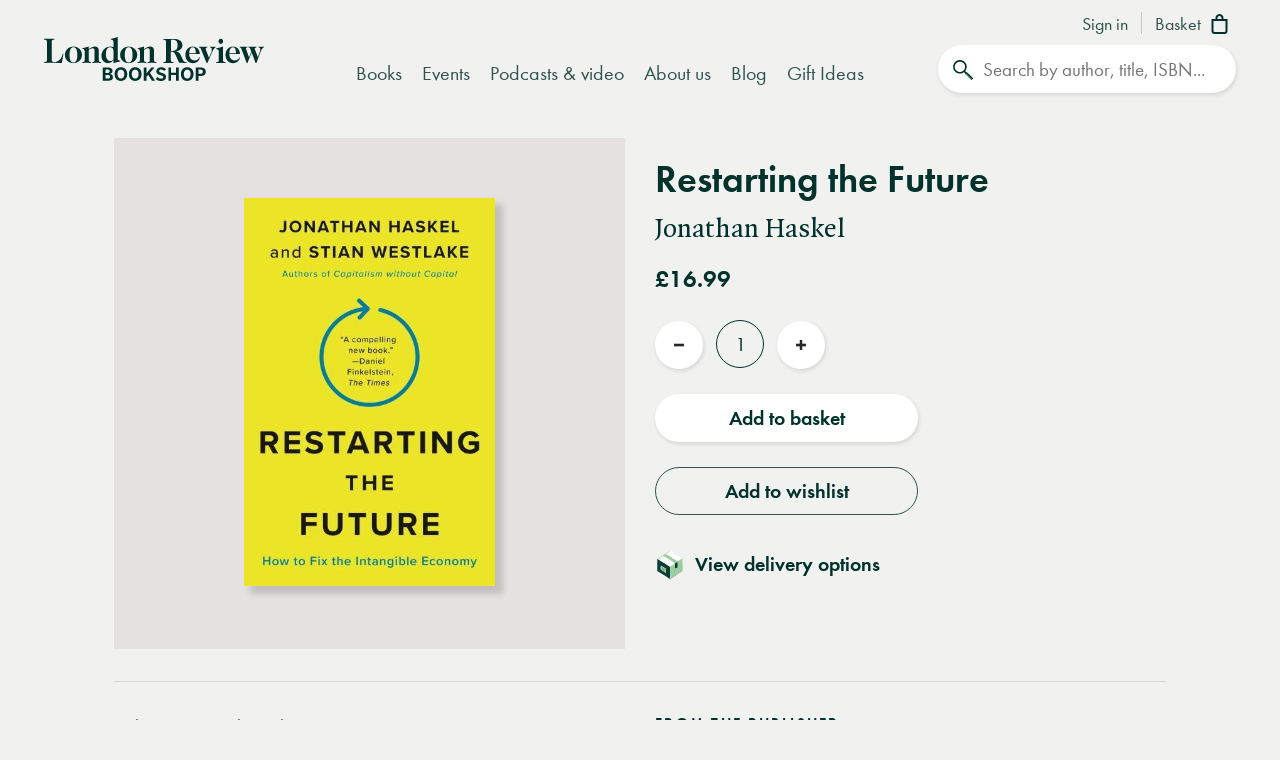

--- FILE ---
content_type: text/html; charset=UTF-8
request_url: https://www.londonreviewbookshop.co.uk/stock/restarting-the-future-how-to-fix-the-intangible-economy-jonathan-haskel
body_size: 254536
content:
<!doctype html>
<html class="no-js" lang="en-GB">
<head>
    <meta charset="utf-8">
    <meta http-equiv="X-UA-Compatible" content="IE=edge,chrome=1">
    <meta name="viewport" content="width=device-width,initial-scale=1,viewport-fit=cover">
    <meta name="msapplication-tap-highlight" content="no" />
    <meta name="HandheldFriendly" content="True">
    <meta name="robots" content="noarchive" />
    <meta name="googlebot" content="noarchive" />
    <meta name="csrf-token" content="msJopaJkkV8dyQEpBc1wfUMDrSTDlSo4M6xto7KSuhU" />
    
                                        <meta name="description" content="From the acclaimed authors of Capitalism without Capital, radical ideas for restoring prosperity in today&#039;s intangible economy…"><title>Restarting the Future | Jonathan Haskel | London Review Bookshop</title><meta name="keywords" content="London bookshop, LRB bookshop, London Review Bookshop, books, Economics, book"><script data-schema="WebSite" type="application/ld+json">{
	"name": "London Review Bookshop",
	"url": "https://www.londonreviewbookshop.co.uk/",
	"potentialAction": {
		"@type": "SearchAction",
		"target": "https://www.londonreviewbookshop.co.uk/search-site?keywords={search_term_string}",
		"query-input": "required name=search_term_string"
	},
	"@type":"WebSite",
	"@context": "https://schema.org/"
}</script><script data-schema="Organization" type="application/ld+json">{
	"name":"London Review Bookshop",
	"alternateName": "LRB Bookshop",
	"url":"https://www.londonreviewbookshop.co.uk/",
	"logo":{
		"@type":"ImageObject",
		"url":"https://www.londonreviewbookshop.co.uk/assets/icons/apple-touch-icon.png",
		"width":180,
		"height":180
	},
	"contactPoint":[
		{
			"@type":"ContactPoint",
			"telephone":"+44 020 7269 9030",
			"contactType":"customer service"
		}
	],
	"sameAs":[
		"https://bsky.app/profile/londonreviewbookshop.co.uk",
		"https://www.facebook.com/LondonReviewBookshop",
		"https://www.youtube.com/user/LRBshop",
		"https://instagram.com/lrbbookshop"
	],
	"foundingDate":"2003",
	"foundingLocation":"London,UK",
	"@type":"Organization",
	"@context":"http://schema.org"
}</script><script data-schema="Book" type="application/ld+json">{
        "@context": "https://schema.org",
        "@type": "Book",
        "name": "Restarting the Future",
        "image": "https://lrb-bookshop-production.s3.eu-west-2.amazonaws.com/lrb_bookshop/images/5/7/8/6/3626875-1-eng-GB/9780691211589.jpg",
        "keywords": "Economics",
        "publisher": "Princeton University Press",        "url": "https://www.londonreviewbookshop.co.uk/stock/restarting-the-future-how-to-fix-the-intangible-economy-jonathan-haskel",
        "mainEntityOfPage": "https://www.londonreviewbookshop.co.uk/stock/restarting-the-future-how-to-fix-the-intangible-economy-jonathan-haskel",
        "datePublished": "2022-03-22",
        "description": "&quot;From the acclaimed authors of Capitalism without Capital, radical ideas for restoring prosperity in today&#039;s intangible economy\u2026&quot;",
        "inLanguage": "English",
        "isAccessibleForFree": true,
                "author": {
            "@type": "Person",
            "name": "Jonathan Haskel"
        },
        "offers": {
            "@type": "Offer",
            "availability": "https://schema.org/InStock",
            "price": "16.99",
            "priceCurrency": "GBP"
         }    }</script><meta property="book:author" content="Jonathan Haskel"><meta property="book:release_date" content="2022-03-22"><meta property="book:isbn" content="9780691211589"><meta property="book:tag" content="Economics"><meta name="twitter:card" content="summary_large_image"><meta name="twitter:site" content="@LRBbookshop"><meta name="twitter:title" content="Restarting the Future | Jonathan Haskel | London Review Bookshop"><meta name="twitter:description" content="From the acclaimed authors of Capitalism without Capital, radical ideas for restoring prosperity in today&#039;s intangible economy…"><meta property="og:locale" content="en_GB"><meta property="og:site_name" content="London Review Bookshop"><meta property="og:title" content="Restarting the Future | Jonathan Haskel | London Review Bookshop"><meta property="og:description" content="From the acclaimed authors of Capitalism without Capital, radical ideas for restoring prosperity in today&#039;s intangible economy…"><meta property="og:url" content="https://www.londonreviewbookshop.co.uk/stock/restarting-the-future-how-to-fix-the-intangible-economy-jonathan-haskel"><meta property="og:type" content="book"><meta property="og:price:amount" content="16.99"><meta property="product:price:amount" content="16.99"><meta property="og:price:currency" content="GBP"><meta property="product:price:currency" content="GBP"><meta property="product:brand" content="Princeton University Press"><meta property="product:availability" content="in stock"><meta property="product:condition" content="new"><meta property="product:isbn" content="9780691211589"><meta property="product:retailer_item_id" content="118033"><meta property="product:category" content="543543"><meta property="og:image" content="https://lrb-bookshop-production.s3.eu-west-2.amazonaws.com/lrb_bookshop/images/5/7/8/6/3626875-1-eng-GB/9780691211589.jpg"><meta property="og:image:type" content="image/jpeg"><meta property="og:image:width" content="400"><meta property="og:image:height" content="622"><meta name="twitter:image" content="https://lrb-bookshop-production.s3.eu-west-2.amazonaws.com/lrb_bookshop/images/5/7/8/6/3626875-1-eng-GB/9780691211589.jpg"><meta property="tag" content="Economics"><meta property="tag" content="book"><meta name="google-site-verification" content="YM_gqFNB6IVoL_XUvpbfjeychYIY-5zMQx-t2vLugxs"><meta property="fb:app_id" content="1502902016657306"><meta name="p:domain_verify" content="50e0e8a2d4b0f0e8919742b1aeb238df">
    
        <script>if(!("gdprAppliesGlobally" in window)){window.gdprAppliesGlobally=true}if(!("cmp_id" in window)||window.cmp_id<1){window.cmp_id=0}if(!("cmp_cdid" in window)){window.cmp_cdid="9f0baa0582409"}if(!("cmp_params" in window)){window.cmp_params=""}if(!("cmp_host" in window)){window.cmp_host="c.delivery.consentmanager.net"}if(!("cmp_cdn" in window)){window.cmp_cdn="cdn.consentmanager.net"}if(!("cmp_proto" in window)){window.cmp_proto="https:"}if(!("cmp_codesrc" in window)){window.cmp_codesrc="0"}window.cmp_getsupportedLangs=function(){var b=["DE","EN","FR","IT","NO","DA","FI","ES","PT","RO","BG","ET","EL","GA","HR","LV","LT","MT","NL","PL","SV","SK","SL","CS","HU","RU","SR","ZH","TR","UK","AR","BS","JA","CY"];if("cmp_customlanguages" in window){for(var a=0;a<window.cmp_customlanguages.length;a++){b.push(window.cmp_customlanguages[a].l.toUpperCase())}}return b};window.cmp_getRTLLangs=function(){var a=["AR"];if("cmp_customlanguages" in window){for(var b=0;b<window.cmp_customlanguages.length;b++){if("r" in window.cmp_customlanguages[b]&&window.cmp_customlanguages[b].r){a.push(window.cmp_customlanguages[b].l)}}}return a};window.cmp_getlang=function(a){if(typeof(a)!="boolean"){a=true}if(a&&typeof(cmp_getlang.usedlang)=="string"&&cmp_getlang.usedlang!==""){return cmp_getlang.usedlang}return window.cmp_getlangs()[0]};window.cmp_extractlang=function(a){if(a.indexOf("cmplang=")!=-1){a=a.substr(a.indexOf("cmplang=")+8,2).toUpperCase();if(a.indexOf("&")!=-1){a=a.substr(0,a.indexOf("&"))}}else{a=""}return a};window.cmp_getlangs=function(){var h=window.cmp_getsupportedLangs();var g=[];var a=location.hash;var f=location.search;var e="cmp_params" in window?window.cmp_params:"";if(cmp_extractlang(a)!=""){g.push(cmp_extractlang(a))}else{if(cmp_extractlang(f)!=""){g.push(cmp_extractlang(f))}else{if(cmp_extractlang(e)!=""){g.push(cmp_extractlang(e))}else{if("cmp_setlang" in window&&window.cmp_setlang!=""){g.push(window.cmp_setlang.toUpperCase())}else{if("cmp_langdetect" in window&&window.cmp_langdetect==1){g.push(window.cmp_getPageLang())}else{g=window.cmp_getBrowserLangs()}}}}}var c=[];for(var d=0;d<g.length;d++){var b=g[d].toUpperCase();if(b.length<2){continue}if(h.indexOf(b)!=-1){c.push(b)}else{if(b.indexOf("-")!=-1){b=b.substr(0,2)}if(h.indexOf(b)!=-1){c.push(b)}}}if(c.length==0&&typeof(cmp_getlang.defaultlang)=="string"&&cmp_getlang.defaultlang!==""){return[cmp_getlang.defaultlang.toUpperCase()]}else{return c.length>0?c:["EN"]}};window.cmp_getPageLangs=function(){var a=window.cmp_getXMLLang();if(a!=""){a=[a.toUpperCase()]}else{a=[]}a=a.concat(window.cmp_getLangsFromURL());return a.length>0?a:["EN"]};window.cmp_getPageLang=function(){var a=window.cmp_getPageLangs();return a.length>0?a[0]:""};window.cmp_getLangsFromURL=function(){var c=window.cmp_getsupportedLangs();var b=location;var m="toUpperCase";var g=b.hostname[m]()+".";var a="/"+b.pathname[m]()+"/";a=a.split("_").join("-");a=a.split("//").join("/");a=a.split("//").join("/");var f=[];for(var e=0;e<c.length;e++){var j=a.substring(0,c[e].length+2);if(g.substring(0,c[e].length+1)==c[e]+"."){f.push(c[e][m]())}else{if(c[e].length==5){var k=c[e].substring(3,5)+"-"+c[e].substring(0,2);if(g.substring(0,k.length+1)==k+"."){f.push(c[e][m]())}}else{if(j=="/"+c[e]+"/"||j=="/"+c[e]+"-"){f.push(c[e][m]())}else{if(j=="/"+c[e].replace("-","/")+"/"||j=="/"+c[e].replace("-","/")+"/"){f.push(c[e][m]())}else{if(c[e].length==5){var k=c[e].substring(3,5)+"-"+c[e].substring(0,2);var h=a.substring(0,k.length+1);if(h=="/"+k+"/"||h=="/"+k.replace("-","/")+"/"){f.push(c[e][m]())}}}}}}}return f};window.cmp_getXMLLang=function(){var c=document.getElementsByTagName("html");if(c.length>0){c=c[0]}else{c=document.documentElement}if(c&&c.getAttribute){var a=c.getAttribute("xml:lang");if(typeof(a)!="string"||a==""){a=c.getAttribute("lang")}if(typeof(a)=="string"&&a!=""){a=a.split("_").join("-").toUpperCase();var b=window.cmp_getsupportedLangs();return b.indexOf(a)!=-1||b.indexOf(a.substr(0,2))!=-1?a:""}else{return""}}};window.cmp_getBrowserLangs=function(){var c="languages" in navigator?navigator.languages:[];var b=[];if(c.length>0){for(var a=0;a<c.length;a++){b.push(c[a])}}if("language" in navigator){b.push(navigator.language)}if("userLanguage" in navigator){b.push(navigator.userLanguage)}return b};(function(){var C=document;var D=C.getElementsByTagName;var o=window;var t="";var h="";var k="";var F=function(e){var i="cmp_"+e;e="cmp"+e+"=";var d="";var l=e.length;var K=location;var L=K.hash;var w=K.search;var u=L.indexOf(e);var J=w.indexOf(e);if(u!=-1){d=L.substring(u+l,9999)}else{if(J!=-1){d=w.substring(J+l,9999)}else{return i in o&&typeof(o[i])!=="function"?o[i]:""}}var I=d.indexOf("&");if(I!=-1){d=d.substring(0,I)}return d};var j=F("lang");if(j!=""){t=j;k=t}else{if("cmp_getlang" in o){t=o.cmp_getlang().toLowerCase();h=o.cmp_getlangs().slice(0,3).join("_");k=o.cmp_getPageLangs().slice(0,3).join("_");if("cmp_customlanguages" in o){var m=o.cmp_customlanguages;for(var y=0;y<m.length;y++){var a=m[y].l.toLowerCase();if(a==t){t="en"}}}}}var q=("cmp_proto" in o)?o.cmp_proto:"https:";if(q!="http:"&&q!="https:"){q="https:"}var n=("cmp_ref" in o)?o.cmp_ref:location.href;if(n.length>300){n=n.substring(0,300)}var A=function(d){var M=C.createElement("script");M.setAttribute("data-cmp-ab","1");M.type="text/javascript";M.async=true;M.src=d;var L=["body","div","span","script","head"];var w="currentScript";var J="parentElement";var l="appendChild";var K="body";if(C[w]&&C[w][J]){C[w][J][l](M)}else{if(C[K]){C[K][l](M)}else{for(var u=0;u<L.length;u++){var I=D(L[u]);if(I.length>0){I[0][l](M);break}}}}};var b=F("design");var c=F("regulationkey");var z=F("gppkey");var s=F("att");var f=o.encodeURIComponent;var g;try{g=C.cookie.length>0}catch(B){g=false}var x=F("darkmode");if(x=="0"){x=0}else{if(x=="1"){x=1}else{try{if("matchMedia" in window&&window.matchMedia){var H=window.matchMedia("(prefers-color-scheme: dark)");if("matches" in H&&H.matches){x=1}}}catch(B){x=0}}}var p=q+"//"+o.cmp_host+"/delivery/cmp.php?";p+=("cmp_id" in o&&o.cmp_id>0?"id="+o.cmp_id:"")+("cmp_cdid" in o?"&cdid="+o.cmp_cdid:"")+"&h="+f(n);p+=(b!=""?"&cmpdesign="+f(b):"")+(c!=""?"&cmpregulationkey="+f(c):"")+(z!=""?"&cmpgppkey="+f(z):"");p+=(s!=""?"&cmpatt="+f(s):"")+("cmp_params" in o?"&"+o.cmp_params:"")+(g?"&__cmpfcc=1":"");p+=(x>0?"&cmpdarkmode=1":"");A(p+"&l="+f(t)+"&ls="+f(h)+"&lp="+f(k)+"&o="+(new Date()).getTime());if(!("cmp_quickstub" in window)){var r="js";var v=F("debugunminimized")!=""?"":".min";if(F("debugcoverage")=="1"){r="instrumented";v=""}if(F("debugtest")=="1"){r="jstests";v=""}var G=new Date();var E=G.getFullYear()+"-"+(G.getMonth()+1)+"-"+G.getDate();A(q+"//"+o.cmp_cdn+"/delivery/"+r+"/cmp_final"+v+".js?t="+E)}})();window.cmp_rc=function(c,b){var l;try{l=document.cookie}catch(h){l=""}var j="";var f=0;var g=false;while(l!=""&&f<100){f++;while(l.substr(0,1)==" "){l=l.substr(1,l.length)}var k=l.substring(0,l.indexOf("="));if(l.indexOf(";")!=-1){var m=l.substring(l.indexOf("=")+1,l.indexOf(";"))}else{var m=l.substr(l.indexOf("=")+1,l.length)}if(c==k){j=m;g=true}var d=l.indexOf(";")+1;if(d==0){d=l.length}l=l.substring(d,l.length)}if(!g&&typeof(b)=="string"){j=b}return(j)};window.cmp_stub=function(){var a=arguments;__cmp.a=__cmp.a||[];if(!a.length){return __cmp.a}else{if(a[0]==="ping"){if(a[1]===2){a[2]({gdprApplies:gdprAppliesGlobally,cmpLoaded:false,cmpStatus:"stub",displayStatus:"hidden",apiVersion:"2.2",cmpId:31},true)}else{a[2](false,true)}}else{if(a[0]==="getTCData"){__cmp.a.push([].slice.apply(a))}else{if(a[0]==="addEventListener"||a[0]==="removeEventListener"){__cmp.a.push([].slice.apply(a))}else{if(a.length==4&&a[3]===false){a[2]({},false)}else{__cmp.a.push([].slice.apply(a))}}}}}};window.cmp_dsastub=function(){var a=arguments;a[0]="dsa."+a[0];window.cmp_gppstub(a)};window.cmp_gppstub=function(){var c=arguments;__gpp.q=__gpp.q||[];if(!c.length){return __gpp.q}var h=c[0];var g=c.length>1?c[1]:null;var f=c.length>2?c[2]:null;var a=null;var j=false;if(h==="ping"){a=window.cmp_gpp_ping();j=true}else{if(h==="addEventListener"){__gpp.e=__gpp.e||[];if(!("lastId" in __gpp)){__gpp.lastId=0}__gpp.lastId++;var d=__gpp.lastId;__gpp.e.push({id:d,callback:g});a={eventName:"listenerRegistered",listenerId:d,data:true,pingData:window.cmp_gpp_ping()};j=true}else{if(h==="removeEventListener"){__gpp.e=__gpp.e||[];a=false;for(var e=0;e<__gpp.e.length;e++){if(__gpp.e[e].id==f){__gpp.e[e].splice(e,1);a=true;break}}j=true}else{__gpp.q.push([].slice.apply(c))}}}if(a!==null&&typeof(g)==="function"){g(a,j)}};window.cmp_gpp_ping=function(){return{gppVersion:"1.1",cmpStatus:"stub",cmpDisplayStatus:"hidden",signalStatus:"not ready",supportedAPIs:["2:tcfeuv2","5:tcfcav1","7:usnat","8:usca","9:usva","10:usco","11:usut","12:usct","13:usfl","14:usmt","15:usor","16:ustx","17:usde","18:usia","19:usne","20:usnh","21:usnj","22:ustn"],cmpId:31,sectionList:[],applicableSections:[0],gppString:"",parsedSections:{}}};window.cmp_addFrame=function(b){if(!window.frames[b]){if(document.body){var a=document.createElement("iframe");a.style.cssText="display:none";if("cmp_cdn" in window&&"cmp_ultrablocking" in window&&window.cmp_ultrablocking>0){a.src="//"+window.cmp_cdn+"/delivery/empty.html"}a.name=b;a.setAttribute("title","Intentionally hidden, please ignore");a.setAttribute("role","none");a.setAttribute("tabindex","-1");document.body.appendChild(a)}else{window.setTimeout(window.cmp_addFrame,10,b)}}};window.cmp_msghandler=function(d){var a=typeof d.data==="string";try{var c=a?JSON.parse(d.data):d.data}catch(f){var c=null}if(typeof(c)==="object"&&c!==null&&"__cmpCall" in c){var b=c.__cmpCall;window.__cmp(b.command,b.parameter,function(h,g){var e={__cmpReturn:{returnValue:h,success:g,callId:b.callId}};d.source.postMessage(a?JSON.stringify(e):e,"*")})}if(typeof(c)==="object"&&c!==null&&"__tcfapiCall" in c){var b=c.__tcfapiCall;window.__tcfapi(b.command,b.version,function(h,g){var e={__tcfapiReturn:{returnValue:h,success:g,callId:b.callId}};d.source.postMessage(a?JSON.stringify(e):e,"*")},b.parameter)}if(typeof(c)==="object"&&c!==null&&"__gppCall" in c){var b=c.__gppCall;window.__gpp(b.command,function(h,g){var e={__gppReturn:{returnValue:h,success:g,callId:b.callId}};d.source.postMessage(a?JSON.stringify(e):e,"*")},"parameter" in b?b.parameter:null,"version" in b?b.version:1)}if(typeof(c)==="object"&&c!==null&&"__dsaCall" in c){var b=c.__dsaCall;window.__dsa(b.command,function(h,g){var e={__dsaReturn:{returnValue:h,success:g,callId:b.callId}};d.source.postMessage(a?JSON.stringify(e):e,"*")},"parameter" in b?b.parameter:null,"version" in b?b.version:1)}};window.cmp_setStub=function(a){if(!(a in window)||(typeof(window[a])!=="function"&&typeof(window[a])!=="object"&&(typeof(window[a])==="undefined"||window[a]!==null))){window[a]=window.cmp_stub;window[a].msgHandler=window.cmp_msghandler;window.addEventListener("message",window.cmp_msghandler,false)}};window.cmp_setGppStub=function(a){if(!(a in window)||(typeof(window[a])!=="function"&&typeof(window[a])!=="object"&&(typeof(window[a])==="undefined"||window[a]!==null))){window[a]=window.cmp_gppstub;window[a].msgHandler=window.cmp_msghandler;window.addEventListener("message",window.cmp_msghandler,false)}};if(!("cmp_noiframepixel" in window)){window.cmp_addFrame("__cmpLocator")}if((!("cmp_disabletcf" in window)||!window.cmp_disabletcf)&&!("cmp_noiframepixel" in window)){window.cmp_addFrame("__tcfapiLocator")}if((!("cmp_disablegpp" in window)||!window.cmp_disablegpp)&&!("cmp_noiframepixel" in window)){window.cmp_addFrame("__gppLocator")}if((!("cmp_disabledsa" in window)||!window.cmp_disabledsa)&&!("cmp_noiframepixel" in window)){window.cmp_addFrame("__dsaLocator")}window.cmp_setStub("__cmp");if(!("cmp_disabletcf" in window)||!window.cmp_disabletcf){window.cmp_setStub("__tcfapi")}if(!("cmp_disablegpp" in window)||!window.cmp_disablegpp){window.cmp_setGppStub("__gpp")}if(!("cmp_disabledsa" in window)||!window.cmp_disabledsa){window.cmp_setGppStub("__dsa")};</script>
    
    <link rel="preconnect" href="https://www.google.com" crossorigin="anonymous">
<link rel="preconnect" href="https://www.google-analytics.com" crossorigin="anonymous">
<link rel="preconnect" href="https://www.googletagmanager.com" crossorigin="anonymous">
<link rel="preconnect" href="https://www.gstatic.com" crossorigin="anonymous">

<link rel="preconnect" href="https://delivery.consentmanager.net" crossorigin="anonymous">
<link rel="preconnect" href="https://cdn.consentmanager.net" crossorigin="anonymous">

<link rel="preconnect" href="https://scripts.withcabin.com" crossorigin="anonymous">

<link rel="preconnect" href="https://cdn.speedcurve.com" crossorigin="anonymous">

<link rel="dns-prefetch" href="//connect.facebook.net">
<link rel="dns-prefetch" href="//www.facebook.com">

<link rel="dns-prefetch" href="//static.trackedweb.net">

<link rel="preload" href="/assets/lrb/build/js/vendor.856e0e58.js?v=202601222351006" as="script">
<link rel="preload" href="/assets/lrb/build/js/main.fdaca95b.js?v=202601222351006" as="script">
    <link rel="canonical" href="https://www.londonreviewbookshop.co.uk/stock/restarting-the-future-how-to-fix-the-intangible-economy-jonathan-haskel"/ >
<link rel="alternate" hreflang="en" href="https://www.londonreviewbookshop.co.uk/stock/restarting-the-future-how-to-fix-the-intangible-economy-jonathan-haskel" />
    <meta name="format-detection" content="telephone=no" />
<meta name="pinterest" content="nohover" />
                <script data-cmp-vendor="c73978" type="text/plain" class="cmplazyload">
                        (function(w,d,u,t,o,c){w['dmtrackingobjectname']=o;c=d.createElement(t);c.async=1;c.src=u;c.className="optanon-category-C0004";t=d.getElementsByTagName
            (t)[0];t.parentNode.insertBefore(c,t);w[o]=w[o]||function(){(w[o].q=w[o].q||[]).push(arguments);};
            })(window, document, '//static.trackedweb.net/js/_dmptv4.js', 'script', 'dmPt');

                                            window.dmPt('create', 'DM-2264618241-01', 'lrb.co.uk,mylrb.co.uk,lrbstore.co.uk,londonreviewbookbox.co.uk,londonreviewbookshop.co.uk');
                    </script>
        <link rel="apple-touch-icon" sizes="180x180" href="/assets/icons/apple-touch-icon.png">
<link rel="icon" type="image/png" sizes="32x32" href="/assets/icons/favicon-32x32.png">
<link rel="icon" type="image/png" sizes="192x192" href="/assets/icons/android-chrome-192x192.png">
<link rel="icon" type="image/png" sizes="16x16" href="/assets/icons/favicon-16x16.png">
<link rel="manifest" href="/site.webmanifest">
<!--<link rel="mask-icon" href="/assets/icons/safari-pinned-tab.svg" color="#02322c">-->
<link rel="shortcut icon" href="/favicon.ico">
<meta name="msapplication-TileColor" content="#02322c">
<meta name="msapplication-config" content="/browserconfig.xml">
<meta name="theme-color" content="#02322c">
        <link rel="preload" href="/assets/lrb/fonts/quad-pro/QuadraatPro.woff2" as="font" type="font/woff2" crossorigin="">

<link href="https://stackpath.bootstrapcdn.com/bootstrap/4.5.2/css/bootstrap.min.css" rel="stylesheet">
<!--<link rel="stylesheet" href="https://pro.fontawesome.com/releases/v5.12.1/css/all.css" integrity="sha384-TxKWSXbsweFt0o2WqfkfJRRNVaPdzXJ/YLqgStggBVRREXkwU7OKz+xXtqOU4u8+" crossorigin="anonymous">-->
<style type="text/css">a,abbr,acronym,address,applet,article,aside,audio,b,big,blockquote,body,canvas,caption,center,cite,code,dd,del,details,dfn,div,dl,dt,em,embed,fieldset,figcaption,figure,footer,form,h1,h2,h3,h4,h5,h6,header,hgroup,html,i,iframe,img,ins,kbd,label,legend,li,mark,menu,nav,object,ol,output,p,pre,q,ruby,s,samp,section,small,span,strike,strong,sub,summary,sup,table,tbody,td,tfoot,th,thead,time,tr,tt,u,ul,var,video{margin:0;padding:0;border:0;font-size:100%;font:inherit;vertical-align:baseline}article,aside,details,figcaption,figure,footer,header,hgroup,menu,nav,section{display:block}body{line-height:1}ol,ul{list-style:none}blockquote,q{quotes:none}blockquote:after,blockquote:before,q:after,q:before{content:"";content:none}table{border-collapse:collapse;border-spacing:0}.mobileBlock{display:block}@media (min-width:768px){.mobileBlock{display:none!important}}.desktopBlock{display:block}@media (max-width:767px){.desktopBlock{display:none!important}}.mobileInlineBlock{display:inline-block}@media (min-width:768px){.mobileInlineBlock{display:none!important}}.desktopInlineBlock{display:inline-block}@media (max-width:767px){.desktopInlineBlock{display:none!important}}.smallMobileBlock{display:block}@media (min-width:601px){.smallMobileBlock{display:none!important}}.smallDesktopBlock{display:block}@media (max-width:600px){.smallDesktopBlock{display:none!important}}.ie img{-ms-interpolation-mode:bicubic}.accelerated,.lrb-loading-icon{transform:translateZ(0)}.backface,.lrb-sidenav{-webkit-backface-visibility:hidden;-moz-backface-visibility:hidden;-ms-backface-visibility:hidden;-o-backface-visibility:hidden;-webkit-transform-style:flat;-moz-transform-style:flat;-ms-transform-style:flat;-o-transform-style:flat;-webkit-transform:translateZ(0);-moz-transform:translateZ(0);-ms-transform:translateZ(0);-o-transform:translateZ(0)}.ir{background-color:transparent;border:0;overflow:hidden;text-indent:-9999px}.ir:before{content:"";display:block;width:0;height:150%}.visuallyhidden{border:0;clip:rect(0 0 0 0);height:1px;margin:-1px;overflow:hidden;padding:0;position:absolute;width:1px}.visuallyhidden.focusable:active,.visuallyhidden.focusable:focus{clip:auto;height:auto;margin:0;overflow:visible;position:static;width:auto}.invisible{visibility:hidden}.clearfix:after,.clearfix:before{content:" ";display:table}.clearfix:after{clear:both}.clearfix{*zoom:1}.clear{clear:both}.relative{position:relative}.underline{text-decoration:underline}.nowrap{white-space:nowrap}.align-center{text-align:center}.flex{display:flex}.font-smoothing,body,h1,h2,h3,h4,h5,h6{-webkit-font-smoothing:antialiased;-moz-osx-font-smoothing:grayscale}.modal-container,.vertical-align{position:relative;top:50%;transform:translateY(-50%)}.centre-align{position:absolute;top:50%;left:50%;transform:translate(-50%,-50%)}.vertical-center{display:flex;align-items:center}.hidden{display:block}.hideme,.real-hidden{display:none}.full-width,.full_width{width:100%}.no-scroll{overflow:hidden!important}.obj-cover{width:100%;height:100%;-o-object-fit:cover;object-fit:cover;font-family:"object-fit: cover;"}.obj-contain{width:100%;height:100%;-o-object-fit:contain;object-fit:contain;font-family:"object-fit: contain;"}.hover-after-darken:after{content:"";display:block;position:absolute;pointer-events:none!important;top:0;left:0;width:100%;height:100%;background:#000;transition-delay:.2s;transition:opacity .2s linear;opacity:0;filter:alpha(opacity=0)}.hover-after-darken:hover:after{opacity:.1;filter:alpha(opacity=10);transition-delay:0s}.konami .lrb-content-container{filter:grayscale(100%)}.rotate-90{-ms-filter:"progid:DXImageTransform.Microsoft.BasicImage(rotation=1)";transform:rotate(90deg)}.rotate-180{-ms-filter:"progid:DXImageTransform.Microsoft.BasicImage(rotation=2)";transform:rotate(180deg)}.rotate-270{-ms-filter:"progid:DXImageTransform.Microsoft.BasicImage(rotation=3)";transform:rotate(270deg)}.flip-horizontal{-ms-filter:"progid:DXImageTransform.Microsoft.BasicImage(rotation=0, mirror=1)";transform:scaleX(-1)}.flip-vertical{transform:scaleY(-1)}.flip-horizontal.flip-vertical,.flip-vertical{-ms-filter:"progid:DXImageTransform.Microsoft.BasicImage(rotation=2, mirror=1)"}.flip-horizontal.flip-vertical{transform:scale(-1)}.ezrichtext-field p a{border-bottom:0;text-decoration:none;color:#30534f;box-shadow:inset 0 -.07em 0 #a3e5af;transition:box-shadow .3s ease}.ezrichtext-field p a:hover{border-bottom:0;text-decoration:none;color:#30534f!important;box-shadow:inset 0 -1em 0 #c7eece}.ezrichtext-field p a:focus-visible{color:#30534f!important;outline-color:transparent;outline-style:solid;border-color:#f1f1f0;box-shadow:0 0 0 3px #f1f1f0,0 0 0 6px #00322c!important}.promo-hero .promo-body p a{text-decoration:underline!important;box-shadow:none!important;color:#30534f}.promo-hero .promo-body p a:hover{text-decoration:underline!important;color:#82cf95!important;box-shadow:none!important}.account-navigation a:focus-visible,.btn-events-white:focus-visible,.btn-events:focus-visible,.btn:focus-visible,.dropdown-nav a:focus-visible,.lrb-arrowlink:focus-visible,.lrb-listnav .lrb-listnav--list .lrb-listnav--list-item a:focus-visible,.lrb-listnav .lrb-listnav--list .lrb-sidenav--list-item a:focus-visible,.lrb-listnav .lrb-sidenav--list .lrb-listnav--list-item a:focus-visible,.lrb-listnav .lrb-sidenav--list .lrb-sidenav--list-item a:focus-visible,.lrb-sidenav .lrb-listnav--list .lrb-listnav--list-item a:focus-visible,.lrb-sidenav .lrb-listnav--list .lrb-sidenav--list-item a:focus-visible,.lrb-sidenav .lrb-sidenav--list .lrb-listnav--list-item a:focus-visible,.lrb-sidenav .lrb-sidenav--list .lrb-sidenav--list-item a:focus-visible,.lrb-sidenav .nav-item .nav-link:focus-visible,.main-navigation .nav-item>.nav-link:focus-visible,.social-links a:focus-visible,a.btn:focus-visible,button:focus-visible,div.btn:focus-visible,input.lrb-toggle-button:focus-visible,input[type=checkbox]:focus-visible,input[type=radio]:focus-visible,span.btn:focus-visible{outline-color:transparent;outline-style:solid;border-color:#f1f1f0;box-shadow:0 0 0 3px #f1f1f0,0 0 0 6px #00322c!important}.footer-nav li a:focus-visible,.footer-row .footer-col a:focus-visible,.footer .social-links a:focus-visible{outline-color:transparent;outline-style:solid;border-color:#00322c;box-shadow:0 0 0 3px #00322c,0 0 0 6px #fff!important}ul{list-style:circle outside;margin-left:20px}ol{list-style:decimal inside}ol,ul{padding-left:0;margin-top:0}ol ol,ol ul,ul ol,ul ul{margin:1.5rem 0 1.5rem 3rem;font-size:90%}li{margin-bottom:1rem}code{padding:.2rem .5rem;margin:0 .2rem;font-size:90%;white-space:nowrap;background:#f1f1f1;border:1px solid #e1e1e1;border-radius:4px}pre>code{display:block;padding:1rem 1.5rem;white-space:pre}td,th{padding:8px 16px;text-align:left;border-bottom:1px solid #e1e1e1}.button,button{margin-bottom:1rem}fieldset,input,select,textarea{margin-bottom:6px}blockquote,dl,figure,form,ol,p,pre,table,ul{margin-bottom:2.5rem}*{outline:none}blockquote{margin-left:20px}hr{margin-top:20px;margin-bottom:20px;border:0;border-top:1px solid #d3d8d6}a{color:inherit}a.disabled{pointer-events:none;opacity:.5;filter:alpha(opacity=50)}:focus,button:focus{outline-color:transparent!important;outline-style:solid!important}video{height:auto}audio,video{width:100%;outline:none!important}@font-face{font-family:Quadraat;src:url(/assets/lrb/fonts/quad-pro/QuadraatPro.woff2) format("woff2"),url(/assets/lrb/fonts/quad-pro/QuadraatPro.woff) format("woff");font-weight:400;font-style:normal;font-display:fallback}@font-face{font-family:Quadraat;src:url(/assets/lrb/fonts/quad-pro/QuadraatPro-Ita.woff2) format("woff2"),url(/assets/lrb/fonts/quad-pro/QuadraatPro-Ita.woff) format("woff");font-weight:400;font-style:italic;font-display:fallback}@font-face{font-family:Quadraat;src:url(/assets/lrb/fonts/quad-pro/QuadraatPro-Bold.woff2) format("woff2"),url(/assets/lrb/fonts/quad-pro/QuadraatPro-Bold.woff) format("woff");font-weight:600;font-style:normal;font-display:fallback}@font-face{font-family:futura-pt;src:url(/assets/lrb/fonts/fut-pt/1059698/aafdd021-88d4-41d8-8e15-fe91f83e4b17.woff2) format("woff2"),url(/assets/lrb/fonts/fut-pt/1059698/81d44d4b-ac07-4ad4-8cdd-4df771a3c1c3.woff) format("woff");font-weight:400;font-style:normal;font-display:fallback}@font-face{font-family:futura-pt;src:url(/assets/lrb/fonts/fut-pt/1059701/28351402-8fc5-4d21-a3df-e99d2d814bd4.woff2) format("woff2"),url(/assets/lrb/fonts/fut-pt/1059701/10cee8c3-6e4c-4f57-8121-cf5e361423a7.woff) format("woff");font-weight:400;font-style:italic;font-display:fallback}@font-face{font-family:futura-pt;src:url(/assets/lrb/fonts/fut-pt/1059728/848602e3-bda3-4b1c-976b-fe26eecfab31.woff2) format("woff2"),url(/assets/lrb/fonts/fut-pt/1059728/e4eacf8d-aba1-40d4-9597-1198e91dcf00.woff) format("woff");font-weight:700;font-style:normal;font-display:fallback}@font-face{font-family:futura-pt;src:url(/assets/lrb/fonts/fut-pt/1059731/2acd9263-c166-4d81-97ca-7318c4753945.woff2) format("woff2"),url(/assets/lrb/fonts/fut-pt/1059731/bbf607bd-4426-47a9-ae87-c843830b7c4a.woff) format("woff");font-weight:700;font-style:italic;font-display:fallback}.header .dropdown-nav ul li,body{font-family:Quadraat,TimesNewRoman,Times New Roman,Times,Baskerville,Georgia,serif;font-variant-numeric:oldstyle-nums}.account-navigation a,.basket-badge,.downloadIconLink,.editIconLink,.footer,.header-container,.header .dropdown-nav-holder,.header li.dropdown-seemore a,.lrb-sidenav .dropdown-nav a,.mobile-quicklinks,.nav-link,.sidenav-account-links a,form,input[type=email],input[type=number],input[type=password],input[type=search],input[type=tel],input[type=text],input[type=url],label,legend,select,textarea{font-family:futura-pt,-apple-system,BlinkMacSystemFont,Segoe UI,Helvetica Neue,Helvetica,Arial,Lucida Grande,sans-serif;font-weight:400;font-variant-numeric:lining-nums}.btn,.footer-signup-header,.footer-signup-text,.header-1,.header-2,.header-3,.header .dropdown-nav>li>a,.lrb-arrowlink,.lrb-listnav .lrb-listnav--list .lrb-listnav--list-item a,.lrb-listnav .lrb-listnav--list .lrb-sidenav--list-item a,.lrb-listnav .lrb-sidenav--list .lrb-listnav--list-item a,.lrb-listnav .lrb-sidenav--list .lrb-sidenav--list-item a,.lrb-sidenav .lrb-listnav--list .lrb-listnav--list-item a,.lrb-sidenav .lrb-listnav--list .lrb-sidenav--list-item a,.lrb-sidenav .lrb-sidenav--list .lrb-listnav--list-item a,.lrb-sidenav .lrb-sidenav--list .lrb-sidenav--list-item a,.lrb-sidenav .nav-item .nav-link,.lrb-small-header,.menu-link-holder a,.modal-note,.modal-note-large,.quicklink-holder--menu .quicklink,.skip-link,.status-alert,button,h1,h2,h3,h4,h5,h6,select{font-family:futura-pt,-apple-system,BlinkMacSystemFont,Segoe UI,Helvetica Neue,Helvetica,Arial,Lucida Grande,sans-serif;font-weight:700;font-variant-numeric:lining-nums}.ezrichtext-field ol,.ezrichtext-field ul,.footer-nav li,.modal-note,.modal-note-large,body,p{font-size:20px;line-height:1.3em;font-size:calc(.20833vw + 17.33333px)}@media (max-width:320px){.ezrichtext-field ol,.ezrichtext-field ul,.footer-nav li,.modal-note,.modal-note-large,body,p{font-size:18px}}@media (min-width:1280px){.ezrichtext-field ol,.ezrichtext-field ul,.footer-nav li,.modal-note,.modal-note-large,body,p{font-size:20px}}.header-3,h3,h4,h5,h6{font-size:22px;line-height:1.3em;line-height:1.28em;font-size:calc(.20833vw + 19.33333px)}@media (max-width:320px){.header-3,h3,h4,h5,h6{font-size:20px}}@media (min-width:1280px){.header-3,h3,h4,h5,h6{font-size:22px}}.header-2,h2{font-size:36px;line-height:1.11em;font-size:calc(1.45833vw + 15.33333px)}@media (max-width:320px){.header-2,h2{font-size:20px}}@media (min-width:1280px){.header-2,h2{font-size:34px}}.modal-container h1,.modal-container h2,.modal-container h3,.modal-container h4,.modal-container h5,.modal-container h6,.modal-note-large{font-size:22px;line-height:1.3em;font-size:calc(.41667vw + 16.66667px)}@media (max-width:320px){.modal-container h1,.modal-container h2,.modal-container h3,.modal-container h4,.modal-container h5,.modal-container h6,.modal-note-large{font-size:18px}}@media (min-width:1280px){.modal-container h1,.modal-container h2,.modal-container h3,.modal-container h4,.modal-container h5,.modal-container h6,.modal-note-large{font-size:22px}}.header-1,h1{font-size:48px;line-height:1.16em;font-size:calc(1.45833vw + 19.33333px)}@media (max-width:320px){.header-1,h1{font-size:24px}}@media (min-width:1280px){.header-1,h1{font-size:38px}}h1{font-size:48px;line-height:1.16em;font-size:calc(1.875vw + 18px)}@media (max-width:320px){h1{font-size:24px}}@media (min-width:1280px){h1{font-size:42px}}.header .dropdown-nav-holder,.header .dropdown-nav>li>a,.header .dropdown-nav ul li,.header li.dropdown-seemore a,.nav-link{font-size:20px;line-height:1.3em}.footer-signup-header,.lrb-small-header,h6{text-transform:uppercase;font-size:15px;letter-spacing:.15em}.btn,button{font-size:20px}@media (max-width:767px){.btn,button{font-size:18px}}.form-control,input[type=email],input[type=number],input[type=password],input[type=search],input[type=tel],input[type=text],input[type=url],label,legend,select,textarea{font-size:20px}@media (max-width:767px){.form-control,input[type=email],input[type=number],input[type=password],input[type=search],input[type=tel],input[type=text],input[type=url],label,legend,select,textarea{font-size:18px}}.form-check label,.form-copy,.form-message{font-size:18px}@media (max-width:767px){.form-check label,.form-copy,.form-message{font-size:16px}}.status-alert{font-size:18px;line-height:1.2em;letter-spacing:.025em}@media (max-width:767px){.status-alert{font-size:16px}}.footer-signup-text{font-size:22px;line-height:1.3em;font-size:calc(.10417vw + 19.66667px);line-height:1.28em}@media (max-width:320px){.footer-signup-text{font-size:20px}}@media (min-width:1280px){.footer-signup-text{font-size:21px}}.no-wrap,.nowrap{word-break:keep-all}img.emoji{height:1em;width:1em;margin:0 .05em 0 .1em;vertical-align:-.1em}.lrb-content-container h1{padding-bottom:16px}footer{text-align:left}.ezrichtext-field ol,.ezrichtext-field ul,p{margin-top:0}html{font-size:62.5%}body{font-size:1.5em;line-height:1.2em;letter-spacing:0;color:#30534f}::selection{background:#c7eece;color:#00322c}::-moz-selection{background:#c7eece;color:#00322c}.header-1,.header-2,.header-3,h1,h2,h3,h4,h5,h6{letter-spacing:0}h1,h2,h3,h4,h5,h6{color:#00322c;margin-top:0;margin-bottom:2.3rem}h6{letter-spacing:.15em!important}figure{margin:0}b,strong{font-weight:600;--webkit-font-smoothing:auto}em{font-style:italic!important}ol,p,ul{margin-bottom:1.5em;color:#30534f}@media (max-width:600px){ol,p,ul{margin-bottom:1.3em;font-size:20px}}a{-webkit-text-decoration-skip:ink;text-decoration-skip:ink}.editIconLink{text-decoration:none;display:block;font-size:18px;font-weight:300;color:#30534f!important;border:none!important;padding-left:20px;background-image:url("data:image/svg+xml;charset=utf8,%3Csvg version='1.1' width='16' height='20' baseProfile='tiny' class='editIcon-svg' xmlns='http://www.w3.org/2000/svg' xmlns:xlink='http://www.w3.org/1999/xlink' x='0px' y='0px' viewBox='0 0 13 19' xml:space='preserve'%3E%3Cpath fill-rule='evenodd' fill='%230a312c' d='M0.7,18.3l0.4-4.8l3.5,2L0.7,18.3z M7.3,3l3.5,2l-5.7,9.8l-3.5-2L7.3,3z M9,0 l3.5,2l-1.3,2.3l-3.5-2L9,0z'/%3E%3C/svg%3E");background-size:16px 20px;background-repeat:no-repeat;background-position:0}.editIconLink:hover{text-decoration:underline}.downloadIconLink{text-decoration:none;display:block;font-size:18px;font-weight:300;color:#30534f!important;border:none!important;padding-left:25px;background-image:url("data:image/svg+xml;charset=utf8,%3Csvg version='1.1' width='16' height='20' baseProfile='tiny' class='editIcon-svg' xmlns='http://www.w3.org/2000/svg' xmlns:xlink='http://www.w3.org/1999/xlink' x='0px' y='0px' viewBox='0 0 19 25' xml:space='preserve'%3E%3Cg id='document-icon' transform='translate(566.000000, 292.000000)'%3E%3Cpolygon fill='none' stroke='%230a312c' points='-565,-291 -565,-268 -548,-268 -548,-284.5 -554.3,-291 '/%3E%3Cpolyline fill='none' stroke='%230a312c' points='-555,-291 -555,-284.5 -548.5,-284.5 '/%3E%3Cpath fill='none' stroke='%230a312c' d='M-562-281h11'/%3E%3Cpath fill='none' stroke='%230a312c' d='M-562-278h11'/%3E%3Cpath fill='none' stroke='%230a312c' d='M-562-275h11'/%3E%3Cpath fill='none' stroke='%230a312c' d='M-562-272h11'/%3E%3C/g%3E%3C/svg%3E");background-size:16px 20px;background-repeat:no-repeat;background-position:0;background-position-y:2px}@-ms-viewport{width:device-width}html{overflow-y:scroll}@media (min-width:301px){html{overflow-x:hidden}}body,html{height:100%}body{background-color:#f1f1f0;-webkit-print-color-adjust:exact;min-width:300px}.lrb-content-container{background-color:#f1f1f0;padding-bottom:100px}.home .lrb-content-container{padding-bottom:0}.forgot-password .lrb-content-container,.login-page .lrb-content-container,.reset-password .lrb-content-container{padding-bottom:100px}.no-scroll{overflow-y:scroll}.no-scroll body{overflow:hidden!important}.image-link,a img{border:none!important;text-decoration:none!important}img{max-width:100%;display:inline-block}svg{width:100%}.container-fluid{max-width:1140px;margin:auto;padding-right:20px;padding-left:20px}@media (min-width:768px){.container-fluid{padding-right:44px;padding-left:44px}}.spaced-row.row{justify-content:space-between}.lrb-content-container{opacity:0;filter:alpha(opacity=0);max-width:2200px;margin:106px auto auto;min-height:60vh;transition:margin-top .26s ease,opacity .05s linear}@media (min-width:1112px){.lrb-content-container{transition:margin-top .65s ease}}@media (max-width:767px){.lrb-content-container{width:100%;overflow-x:hidden}}@media (min-width:601px) and (max-width:1111px){.lrb-content-container{margin-top:70px}}@media (max-width:600px){.lrb-content-container{margin-top:120px}}.safari .lrb-content-container .home-widgets{overflow-x:hidden}.blog .lrb-content-container{padding-bottom:100px}.lrb-reference{margin-top:10px}.touch .lrb-content-container{width:100%;overflow-x:hidden}.footer{opacity:0;filter:alpha(opacity=0);transition:opacity .4s linear;will-change:opacity}.lrb-setup .footer,.lrb-setup .lrb-content-container{opacity:1!important;filter:alpha(opacity=100)!important}html.sr .reveal{visibility:hidden}.mozilla .reveal{transition:opacity .4s linear}.mozilla .reveal.revealed{opacity:1!important;filter:alpha(opacity=100)!important}.lrb-loading-icon{pointer-events:none;width:100px;height:100px;max-width:80%;z-index:13!important;margin:auto;mix-blend-mode:multiply;opacity:.75}.lrb-loading .checkout .lrb-loading-icon,.lrb-processing .checkout .lrb-loading-icon,.lrb-ready .checkout .lrb-loading-icon{background-image:url(https://www.lrb.co.uk/lrb_assets/images/icons/lrb-loading.gif);background-size:80px 80px;background-position:50%;background-repeat:no-repeat}@-webkit-keyframes lrb-load{10%{opacity:1;filter:alpha(opacity=100)}50%{opacity:.1;filter:alpha(opacity=10)}to{opacity:1;filter:alpha(opacity=100)}}@keyframes lrb-load{10%{opacity:1;filter:alpha(opacity=100)}50%{opacity:.1;filter:alpha(opacity=10)}to{opacity:1;filter:alpha(opacity=100)}}.no-touch .header-container,.no-touch .header-container *,.no-touch .lrb-content-container,.no-touch .lrb-content-container *,.no-touch .lrb-sidenav,.no-touch .lrb-sidenav *,.no-touch .modal-container,.no-touch .modal-container *,.no-touch .overlay-container,.no-touch .overlay-container *,.no-touch .select2-container,.no-touch .select2-container *,.no-touch .tac-modal-container,.no-touch .tac-modal-container *{scrollbar-face-color:#00322c!important;scrollbar-track-color:transparent!important;scrollbar-color:#00322c transparent!important;scrollbar-width:thin!important}.no-touch .header-container ::-webkit-scrollbar-track,.no-touch .lrb-content-container ::-webkit-scrollbar-track,.no-touch .lrb-sidenav ::-webkit-scrollbar-track,.no-touch .modal-container ::-webkit-scrollbar-track,.no-touch .overlay-container ::-webkit-scrollbar-track,.no-touch .select2-container ::-webkit-scrollbar-track,.no-touch .tac-modal-container ::-webkit-scrollbar-track{width:6px!important;-webkit-box-shadow:none!important;border-radius:none!important;background-color:transparent!important}.no-touch .header-container ::-webkit-scrollbar,.no-touch .lrb-content-container ::-webkit-scrollbar,.no-touch .lrb-sidenav ::-webkit-scrollbar,.no-touch .modal-container ::-webkit-scrollbar,.no-touch .overlay-container ::-webkit-scrollbar,.no-touch .select2-container ::-webkit-scrollbar,.no-touch .tac-modal-container ::-webkit-scrollbar{width:6px!important;background-color:transparent!important}.no-touch .header-container ::-webkit-scrollbar-thumb,.no-touch .lrb-content-container ::-webkit-scrollbar-thumb,.no-touch .lrb-sidenav ::-webkit-scrollbar-thumb,.no-touch .modal-container ::-webkit-scrollbar-thumb,.no-touch .overlay-container ::-webkit-scrollbar-thumb,.no-touch .select2-container ::-webkit-scrollbar-thumb,.no-touch .tac-modal-container ::-webkit-scrollbar-thumb{border-radius:6px!important;-webkit-box-shadow:none!important;background-color:#00322c!important;border-color:#00322c!important}.no-touch .header-container::-webkit-scrollbar-track,.no-touch .lrb-content-container::-webkit-scrollbar-track,.no-touch .lrb-sidenav::-webkit-scrollbar-track,.no-touch .modal-container::-webkit-scrollbar-track,.no-touch .overlay-container::-webkit-scrollbar-track,.no-touch .select2-container::-webkit-scrollbar-track,.no-touch .tac-modal-container::-webkit-scrollbar-track{width:6px!important;-webkit-box-shadow:none!important;border-radius:none!important;background-color:transparent!important}.no-touch .header-container::-webkit-scrollbar,.no-touch .lrb-content-container::-webkit-scrollbar,.no-touch .lrb-sidenav::-webkit-scrollbar,.no-touch .modal-container::-webkit-scrollbar,.no-touch .overlay-container::-webkit-scrollbar,.no-touch .select2-container::-webkit-scrollbar,.no-touch .tac-modal-container::-webkit-scrollbar{width:6px!important;background-color:transparent!important}.no-touch .header-container::-webkit-scrollbar-thumb,.no-touch .lrb-content-container::-webkit-scrollbar-thumb,.no-touch .lrb-sidenav::-webkit-scrollbar-thumb,.no-touch .modal-container::-webkit-scrollbar-thumb,.no-touch .overlay-container::-webkit-scrollbar-thumb,.no-touch .select2-container::-webkit-scrollbar-thumb,.no-touch .tac-modal-container::-webkit-scrollbar-thumb{border-radius:6px!important;-webkit-box-shadow:none!important;background-color:#00322c!important;border-color:#00322c!important}.touch .header-container *,.touch .lrb-content-container *,.touch .lrb-sidenav *,.touch .modal-container *,.touch .overlay-container *,.touch .tac-modal-container *{-webkit-overflow-scrolling:touch}.touch .lrb-sidenav ::-webkit-scrollbar,.touch .lrb-sidenav ::-webkit-scrollbar-thumb,.touch .lrb-sidenav ::-webkit-scrollbar-track{background-color:transparent!important}.touch .lrb-sidenav ::-webkit-scrollbar-track{background-color:transparent!important}.loading-overlay{z-index:999;position:fixed;display:flex;align-items:center;width:100%;height:100%;height:calc(100vh - 325px);pointer-events:none!important;opacity:0;filter:alpha(opacity=0);transition:opacity .3s;mix-blend-mode:multiply}.lrb-loading .loading-overlay{opacity:0!important;filter:alpha(opacity=0)!important}.lrb-loading .loading-overlay,.lrb-ready .loading-overlay{opacity:0!important;filter:alpha(opacity=0)!important;display:none!important;pointer-events:none}.lrb-processing .loading-overlay,.lrb-searching .loading-overlay{opacity:1!important;filter:alpha(opacity=100)!important;display:flex!important;pointer-events:auto}.lrb-mobileNavOpen,.lrb-modalOpen,.lrb-overlayed,.lrb-tacModalOpen{overflow:hidden}.lrb-mobileNavOpen .overlay-container,.lrb-modalOpen .overlay-container,.lrb-overlayed .overlay-container,.lrb-tacModalOpen .overlay-container{z-index:7!important;opacity:.4;filter:alpha(opacity=40);pointer-events:auto;cursor:pointer}.lrb-mobileNavOpen .lrb-sidenav .sidenav-scrolling,.lrb-mobileNavOpen .overlay-container,.lrb-modalOpen .lrb-sidenav .sidenav-scrolling,.lrb-modalOpen .overlay-container,.lrb-overlayed .lrb-sidenav .sidenav-scrolling,.lrb-overlayed .overlay-container,.lrb-tacModalOpen .lrb-sidenav .sidenav-scrolling,.lrb-tacModalOpen .overlay-container{pointer-events:all}.overlay-container{position:fixed;top:0;left:0;width:100%;height:100%;height:100vh;background-color:#000;opacity:0;filter:alpha(opacity=0);z-index:7!important;pointer-events:none;transition:opacity .4s linear;will-change:opacity}.container-fluid .container-fluid{padding:0!important}.header-container{background-color:#f1f1f0;position:fixed;z-index:6!important;top:0;left:0;width:100%;transform:translateY(0)}.header-container .logo{transition:transform .3s ease;transform:translateY(-30%)}.header-container .account-navigation{transition:transform .4s ease;transform:translateY(0)}@media (min-width:601px) and (max-width:1111px){.header-container div.logo{position:absolute;margin-top:16px!important;top:20px!important;width:20%;min-width:150px;transform:translateY(-50%)!important}.header-container header{padding-bottom:0;min-height:72px}.header-container .search-navigation{position:absolute;width:47%!important;left:50%;transform:translateX(-50%) translateX(20px);top:0;margin-top:12px!important}.header-container .account-navigation{top:21px!important}.header-container .account-navigation .menu-link-holder{padding-top:5px}.header-container .account-navigation .menu-link-holder .menu-link{font-size:21px!important}}@media (max-width:1111px){.header-container{transform:translateY(0)}.header-container .logo{transform:translateY(0)!important}.header-container .account-navigation{transform:translateY(0)}}.header-container{margin-bottom:0!important}.header-container .container-fluid{max-width:1300px!important}.header-contents{width:100%;position:relative}.header-contents ul{margin:0;list-style:none}.header-contents ul li{margin:0;display:inline-block}@media (min-width:768px){.header-contents .container-fluid{padding-left:44px;padding-right:44px}}.header-container{box-shadow:0 0 0 0 hsla(0,0%,58.4%,0)}.header-container,.header-container.lrbhead{transition:transform .25s ease,box-shadow .25s linear}.header-container.lrbhead{will-change:transform}.scrollDown .header-container.lrbhead{transition:transform .8125s ease,box-shadow .25s linear}.header-container.lrbhead--not-top{transform:translateY(-35px)}.header-container.lrbhead--not-top .logo{transform:translateY(0)}.header-container.lrbhead--not-top .account-navigation{transition:transform .2s ease;transform:translateY(-10px)}@media (min-width:601px) and (max-width:1111px){.header-container.lrbhead--not-top div.logo{position:absolute;margin-top:16px!important;top:20px!important;width:20%;min-width:150px;transform:translateY(-50%)!important}.header-container.lrbhead--not-top header{padding-bottom:0;min-height:72px}.header-container.lrbhead--not-top .search-navigation{position:absolute;width:47%!important;left:50%;transform:translateX(-50%) translateX(20px);top:0;margin-top:12px!important}.header-container.lrbhead--not-top .account-navigation{top:21px!important}.header-container.lrbhead--not-top .account-navigation .menu-link-holder{padding-top:5px}.header-container.lrbhead--not-top .account-navigation .menu-link-holder .menu-link{font-size:21px!important}}@media (max-width:1111px){.header-container.lrbhead--not-top{transform:translateY(0)}.header-container.lrbhead--not-top .logo{transform:translateY(0)!important}.header-container.lrbhead--not-top .account-navigation{transform:translateY(0)}}.header-container.lrbhead--not-top,.scrolled .header-container{box-shadow:1px 2px 4px 0 rgba(0,0,0,.12)}@media (max-width:1111px){.header-container.lrbhead--not-top.lrbhead--unpinned{transform:translateY(-105%)!important}}@media (max-width:1111px){header{padding-bottom:8px}}.navigation{display:flex;flex-wrap:wrap;justify-content:space-between;align-items:center}.account-navigation{display:block;width:100%;text-align:right;float:right;padding:12px 0;height:37px}.logo{width:20%;text-align:left;float:left}.logo,.logo svg{display:inline-block}.logo svg{max-width:220px}.logo svg path{fill:#00322c}.main-navigation{display:inline-block;width:55%;text-align:center;display:grid;place-items:center}.main-navigation .nav>ul{width:100%;text-align:center;display:grid;grid-auto-flow:column;align-items:end}.search-navigation{display:inline-block;width:25%;float:right}@media (min-width:1112px){.search-navigation{max-width:300px}}.search-form{position:relative}.search-form input[type=button],.search-form input[type=submit]{clip:rect(1px,1px,1px,1px);height:1px;overflow:hidden;position:absolute!important;width:1px}.search-icon{position:absolute;width:21px;height:21px;display:block;top:15px;left:15px;pointer-events:none}input[type=text].search-field{padding-left:45px!important;border:0!important;outline:none!important;background-color:#fff!important;box-shadow:1px 2px 4px 0 rgba(0,0,0,.12);font-size:19px}input[type=text].search-field:focus{box-shadow:1px 2px 4px 0 hsla(0,0%,58.4%,.4)}.nav-link{display:inline-block;color:#30534f!important;border:0;border-bottom:3px solid #f1f1f0;transition:border-color .25s ease;padding:24px 10px 18px;margin:0;box-shadow:none;background:transparent;border-radius:0;min-width:1px;min-width:unset;height:70px;will-change:border-color}.header .dropdown-nav-holder{position:absolute;pointer-events:none;bottom:1px;left:0;width:100%;transform:translateY(100%) scaleY(.95);background-color:#00322c;z-index:6!important;color:#d5e3ca;padding:40px 0;text-align:left;transform-origin:top center;transition:all .18s ease-out 0s;visibility:hidden;opacity:0;filter:alpha(opacity=0);box-shadow:1px 2px 4px 0 rgba(0,0,0,.25)}.header .dropdown-nav-holder .dropdown-nav{filter:blur(3px);transition:all .22s ease-out 0s;opacity:0;filter:alpha(opacity=0)}.header .dropdown-nav-holder a{color:#d5e3ca;text-decoration:none;border-bottom:1px solid transparent;transition:border-color .2s ease-in}.header .dropdown-nav-holder a.selected,.header .dropdown-nav-holder a:active,.header .dropdown-nav-holder a:focus,.header .dropdown-nav-holder a:hover,.header .dropdown-nav-holder a:visited{color:#d5e3ca;border-color:#d5e3ca}.header .dropdown-nav{display:grid;grid-auto-flow:column}.header .dropdown-nav ul{max-width:200px}.header .dropdown-nav ul li{display:block}.header li.dropdown-seemore{padding-top:20px}.header li.dropdown-seemore a:hover{border-color:transparent}.header li.dropdown-seemore a:hover span{border-color:#d5e3ca}.main-navigation .nav-item>.nav-link{text-decoration:none!important;position:relative}.main-navigation .nav-item>.nav-link:focus-visible{border-color:#00322c;z-index:2}.main-navigation .nav-item:hover>.nav-link{transition:border-color .1s ease;border-color:#00322c}.main-navigation .nav-item:focus-within .dropdown-nav-holder,.main-navigation .nav-item:hover .dropdown-nav-holder{opacity:1;filter:alpha(opacity=100);pointer-events:auto;visibility:visible;transform:translateY(100%) scaleY(1);transition:all .3s ease-out .12s!important}.main-navigation .nav-item:focus-within .dropdown-nav-holder .dropdown-nav,.main-navigation .nav-item:hover .dropdown-nav-holder .dropdown-nav{filter:blur(0);transition:all .3s linear .18s!important;opacity:1;filter:alpha(opacity=100)}.nav-item--more{display:none}.nav-item--more .container{margin-bottom:0!important}@media (max-width:1111px){.logo{width:150px;margin-top:16px}.search-navigation{width:100%;margin-top:16px}.account-navigation{position:absolute;top:16px;right:16px;padding:2px 0}.main-navigation{display:none}}.account-navigation a,.account-navigation li{display:inline-block}.account-navigation li{padding-top:4px}.account-navigation a{text-decoration:none!important;font-size:18px;color:#30534f!important}@media (max-width:1111px){.account-navigation a{font-size:20px}}.basket-link-holder{padding-left:13px}@media (max-width:1111px){.basket-link-holder{padding-right:6px}}.header .account-link-holder{padding-right:13px;border-right:1px solid #c2cac9}@media (max-width:1111px){.header .account-link-holder{display:none!important}}.header .account-link-holder .account-link{opacity:0;filter:alpha(opacity=0);transition:opacity .3s ease}.ld-loaded .account-link-holder .account-link{opacity:1!important;filter:alpha(opacity=100)!important}.menu-link-holder{border-left:1px solid #c2cac9;padding-left:13px}@media (min-width:1112px){.menu-link-holder{display:none!important}}.menu-link-holder a,.quicklink-holder--menu .quicklink{font-size:22px!important}.basket-text{display:inline-block}@media (max-width:1111px){.basket-text{display:none}}.basket-icon{display:inline-block;position:relative;margin-left:10px;padding-right:8px;top:-2px}@media (max-width:1111px){.basket-icon{top:-4px;margin-left:5px;padding-right:8px}}.basket-icon svg{width:17px!important;height:21px !important path;height-fill:#00322c!important}.basket-badge{position:absolute;height:18px;min-width:18px;background-color:#00322c;border-radius:32px;bottom:-9px;right:0;color:#f1f1f0;font-size:12px;padding:0 3px;text-align:center}.menu-icon{display:inline-block;position:relative;top:-3px;padding-right:8px}.menu-icon .menu-svg{width:4px!important;height:19.3px!important}.menu-icon .menu-svg circle{fill:#00322c!important}@media (max-width:600px){body.search .search-navigation form{display:none}}.lrb-listnav,.lrb-sidenav{padding-bottom:60px}@media (max-width:992px){.lrb-listnav,.lrb-sidenav{padding-bottom:0}}.lrb-listnav .lrb-listnav--list,.lrb-listnav .lrb-sidenav--list,.lrb-sidenav .lrb-listnav--list,.lrb-sidenav .lrb-sidenav--list{list-style:none;margin:0;padding:0}@media (max-width:767px){.lrb-listnav .lrb-listnav--list,.lrb-listnav .lrb-sidenav--list,.lrb-sidenav .lrb-listnav--list,.lrb-sidenav .lrb-sidenav--list{display:none}}.lrb-listnav .lrb-listnav--list .lrb-listnav--list-item,.lrb-listnav .lrb-listnav--list .lrb-sidenav--list-item,.lrb-listnav .lrb-sidenav--list .lrb-listnav--list-item,.lrb-listnav .lrb-sidenav--list .lrb-sidenav--list-item,.lrb-sidenav .lrb-listnav--list .lrb-listnav--list-item,.lrb-sidenav .lrb-listnav--list .lrb-sidenav--list-item,.lrb-sidenav .lrb-sidenav--list .lrb-listnav--list-item,.lrb-sidenav .lrb-sidenav--list .lrb-sidenav--list-item{margin:0;padding:10px 10px 10px 0;border-bottom:1px solid #d3d8d6;transition:background-color .3s ease;background-color:#f1f1f0}.lrb-listnav .lrb-listnav--list .lrb-listnav--list-item:last-child,.lrb-listnav .lrb-listnav--list .lrb-sidenav--list-item:last-child,.lrb-listnav .lrb-sidenav--list .lrb-listnav--list-item:last-child,.lrb-listnav .lrb-sidenav--list .lrb-sidenav--list-item:last-child,.lrb-sidenav .lrb-listnav--list .lrb-listnav--list-item:last-child,.lrb-sidenav .lrb-listnav--list .lrb-sidenav--list-item:last-child,.lrb-sidenav .lrb-sidenav--list .lrb-listnav--list-item:last-child,.lrb-sidenav .lrb-sidenav--list .lrb-sidenav--list-item:last-child{border-bottom:none}.lrb-listnav .lrb-listnav--list .lrb-listnav--list-item a,.lrb-listnav .lrb-listnav--list .lrb-sidenav--list-item a,.lrb-listnav .lrb-sidenav--list .lrb-listnav--list-item a,.lrb-listnav .lrb-sidenav--list .lrb-sidenav--list-item a,.lrb-sidenav .lrb-listnav--list .lrb-listnav--list-item a,.lrb-sidenav .lrb-listnav--list .lrb-sidenav--list-item a,.lrb-sidenav .lrb-sidenav--list .lrb-listnav--list-item a,.lrb-sidenav .lrb-sidenav--list .lrb-sidenav--list-item a{font-size:20px;line-height:1.3em;text-decoration:none!important;padding:10px 30px 10px 10px;width:100%;display:block;color:#00322c}.lrb-listnav .lrb-listnav--list .lrb-listnav--list-item a span.link-copy,.lrb-listnav .lrb-listnav--list .lrb-sidenav--list-item a span.link-copy,.lrb-listnav .lrb-sidenav--list .lrb-listnav--list-item a span.link-copy,.lrb-listnav .lrb-sidenav--list .lrb-sidenav--list-item a span.link-copy,.lrb-sidenav .lrb-listnav--list .lrb-listnav--list-item a span.link-copy,.lrb-sidenav .lrb-listnav--list .lrb-sidenav--list-item a span.link-copy,.lrb-sidenav .lrb-sidenav--list .lrb-listnav--list-item a span.link-copy,.lrb-sidenav .lrb-sidenav--list .lrb-sidenav--list-item a span.link-copy{border-bottom:1px solid transparent;transition:border-bottom .2s ease}.lrb-listnav .lrb-listnav--list .lrb-listnav--list-item a:hover,.lrb-listnav .lrb-listnav--list .lrb-sidenav--list-item a:hover,.lrb-listnav .lrb-sidenav--list .lrb-listnav--list-item a:hover,.lrb-listnav .lrb-sidenav--list .lrb-sidenav--list-item a:hover,.lrb-sidenav .lrb-listnav--list .lrb-listnav--list-item a:hover,.lrb-sidenav .lrb-listnav--list .lrb-sidenav--list-item a:hover,.lrb-sidenav .lrb-sidenav--list .lrb-listnav--list-item a:hover,.lrb-sidenav .lrb-sidenav--list .lrb-sidenav--list-item a:hover{color:#00322c!important}.lrb-listnav .lrb-listnav--list .lrb-listnav--list-item a:hover span.link-copy,.lrb-listnav .lrb-listnav--list .lrb-sidenav--list-item a:hover span.link-copy,.lrb-listnav .lrb-sidenav--list .lrb-listnav--list-item a:hover span.link-copy,.lrb-listnav .lrb-sidenav--list .lrb-sidenav--list-item a:hover span.link-copy,.lrb-sidenav .lrb-listnav--list .lrb-listnav--list-item a:hover span.link-copy,.lrb-sidenav .lrb-listnav--list .lrb-sidenav--list-item a:hover span.link-copy,.lrb-sidenav .lrb-sidenav--list .lrb-listnav--list-item a:hover span.link-copy,.lrb-sidenav .lrb-sidenav--list .lrb-sidenav--list-item a:hover span.link-copy{border-bottom:1px solid #d3d8d6}.lrb-listnav .lrb-listnav--list .lrb-listnav--list-item a span.plus-icon,.lrb-listnav .lrb-listnav--list .lrb-sidenav--list-item a span.plus-icon,.lrb-listnav .lrb-sidenav--list .lrb-listnav--list-item a span.plus-icon,.lrb-listnav .lrb-sidenav--list .lrb-sidenav--list-item a span.plus-icon,.lrb-sidenav .lrb-listnav--list .lrb-listnav--list-item a span.plus-icon,.lrb-sidenav .lrb-listnav--list .lrb-sidenav--list-item a span.plus-icon,.lrb-sidenav .lrb-sidenav--list .lrb-listnav--list-item a span.plus-icon,.lrb-sidenav .lrb-sidenav--list .lrb-sidenav--list-item a span.plus-icon{border-bottom:none!important;padding-right:16px}.lrb-listnav .lrb-listnav--list .lrb-listnav--list-item.selected,.lrb-listnav .lrb-listnav--list .lrb-listnav--list-item:hover,.lrb-listnav .lrb-listnav--list .lrb-sidenav--list-item.selected,.lrb-listnav .lrb-listnav--list .lrb-sidenav--list-item:hover,.lrb-listnav .lrb-sidenav--list .lrb-listnav--list-item.selected,.lrb-listnav .lrb-sidenav--list .lrb-listnav--list-item:hover,.lrb-listnav .lrb-sidenav--list .lrb-sidenav--list-item.selected,.lrb-listnav .lrb-sidenav--list .lrb-sidenav--list-item:hover,.lrb-sidenav .lrb-listnav--list .lrb-listnav--list-item.selected,.lrb-sidenav .lrb-listnav--list .lrb-listnav--list-item:hover,.lrb-sidenav .lrb-listnav--list .lrb-sidenav--list-item.selected,.lrb-sidenav .lrb-listnav--list .lrb-sidenav--list-item:hover,.lrb-sidenav .lrb-sidenav--list .lrb-listnav--list-item.selected,.lrb-sidenav .lrb-sidenav--list .lrb-listnav--list-item:hover,.lrb-sidenav .lrb-sidenav--list .lrb-sidenav--list-item.selected,.lrb-sidenav .lrb-sidenav--list .lrb-sidenav--list-item:hover{background-color:#fbfbfb}.lrb-listnav .lrb-listnav--list .lrb-listnav--list-item.selected a,.lrb-listnav .lrb-listnav--list .lrb-sidenav--list-item.selected a,.lrb-listnav .lrb-sidenav--list .lrb-listnav--list-item.selected a,.lrb-listnav .lrb-sidenav--list .lrb-sidenav--list-item.selected a,.lrb-sidenav .lrb-listnav--list .lrb-listnav--list-item.selected a,.lrb-sidenav .lrb-listnav--list .lrb-sidenav--list-item.selected a,.lrb-sidenav .lrb-sidenav--list .lrb-listnav--list-item.selected a,.lrb-sidenav .lrb-sidenav--list .lrb-sidenav--list-item.selected a{color:#82cf95!important}.lrb-listnav .lrb-listnav--list .lrb-listnav--list-item .account-navigation,.lrb-listnav .lrb-listnav--list .lrb-sidenav--list-item .account-navigation,.lrb-listnav .lrb-sidenav--list .lrb-listnav--list-item .account-navigation,.lrb-listnav .lrb-sidenav--list .lrb-sidenav--list-item .account-navigation,.lrb-sidenav .lrb-listnav--list .lrb-listnav--list-item .account-navigation,.lrb-sidenav .lrb-listnav--list .lrb-sidenav--list-item .account-navigation,.lrb-sidenav .lrb-sidenav--list .lrb-listnav--list-item .account-navigation,.lrb-sidenav .lrb-sidenav--list .lrb-sidenav--list-item .account-navigation{list-style:none;margin:0;padding:0}.lrb-listnav .lrb-listnav--list .lrb-listnav--list-item .account-navigation li,.lrb-listnav .lrb-listnav--list .lrb-sidenav--list-item .account-navigation li,.lrb-listnav .lrb-sidenav--list .lrb-listnav--list-item .account-navigation li,.lrb-listnav .lrb-sidenav--list .lrb-sidenav--list-item .account-navigation li,.lrb-sidenav .lrb-listnav--list .lrb-listnav--list-item .account-navigation li,.lrb-sidenav .lrb-listnav--list .lrb-sidenav--list-item .account-navigation li,.lrb-sidenav .lrb-sidenav--list .lrb-listnav--list-item .account-navigation li,.lrb-sidenav .lrb-sidenav--list .lrb-sidenav--list-item .account-navigation li{margin:0;padding:0;display:inline-block}@media (max-width:850px){.lrb-listnav .lrb-listnav--list .lrb-listnav--list-item .account-navigation li a,.lrb-listnav .lrb-listnav--list .lrb-sidenav--list-item .account-navigation li a,.lrb-listnav .lrb-sidenav--list .lrb-listnav--list-item .account-navigation li a,.lrb-listnav .lrb-sidenav--list .lrb-sidenav--list-item .account-navigation li a,.lrb-sidenav .lrb-listnav--list .lrb-listnav--list-item .account-navigation li a,.lrb-sidenav .lrb-listnav--list .lrb-sidenav--list-item .account-navigation li a,.lrb-sidenav .lrb-sidenav--list .lrb-listnav--list-item .account-navigation li a,.lrb-sidenav .lrb-sidenav--list .lrb-sidenav--list-item .account-navigation li a{font-size:21px}}.lrb-listnav .lrb-listnav--mobile,.lrb-sidenav .lrb-listnav--mobile{display:none;margin-bottom:16px}@media (max-width:767px){.lrb-listnav .lrb-listnav--mobile,.lrb-sidenav .lrb-listnav--mobile{display:block}}.lrb-listnav .lrb-listnav--mobile select,.lrb-sidenav .lrb-listnav--mobile select{width:100%;max-width:unset}.lrb-listnav .lrb-listnav--mobile .select2,.lrb-sidenav .lrb-listnav--mobile .select2{max-width:unset!important;width:100%}.skip-link{background:#fff;color:#30534f;left:50%;position:absolute;padding:13px;z-index:100;border-bottom-left-radius:10px;border-bottom-right-radius:10px;width:150px;margin-left:-75px;text-align:center;transform:translateY(-100%);transition:transform .1s ease}.skip-link:focus{transform:translateY(0);border:2px solid #00322c;border-top:0}.header-container.lrbhead--not-top .skip-link:focus{transform:translateY(30px);transition-duration:.8125s}.no-touch .lrb-sidenav .sidenav-scrolling{overflow-y:scroll}@media (max-width:767px){.lrb-sidenav .sidenav-scrolling{padding-bottom:120px!important}}.lrb-sidenav .sidenav-scrolling{padding:32px 24px 32px 32px;height:100%;height:calc(100vh - 20px);width:100%;overflow-y:scroll}@media (max-width:600px){.lrb-sidenav .sidenav-scrolling{padding:5px}}.lrb-sidenav .closebtn{position:absolute;right:50px;top:24px;transform:rotate(120deg);transition:transform .8s ease}.safari .lrb-sidenav .sidenav-scrolling{overflow-y:auto}.lrb-sidenav{z-index:10!important;display:block;position:fixed;top:0;right:0;height:100%;height:100vh;width:100%;background-color:#fff;transform:translateX(101%);transition:transform .4s cubic-bezier(1,0,0,1),width .3s ease;pointer-events:none;padding:10px}@media (min-width:401px){.lrb-sidenav{width:60%!important;min-width:340px}}.lrb-sidenav ul{list-style:none}.lrb-sidenav .sidenav-contents>ul{padding-top:10px}.lrb-sidenav .sidenav-contents{display:none}.lrb-sidenav .nav-item{margin:0;padding:0}.lrb-sidenav .nav-item .nav-link{text-decoration:none;padding:16px 0!important;border-bottom:0!important;color:#00322c!important}.lrb-sidenav .closebtn{float:right}.lrb-sidenav .dropdown-nav{margin-left:25px;display:none}.lrb-sidenav .dropdown-nav a,.lrb-sidenav a{font-size:22px;line-height:24px;text-decoration:none!important}.lrb-sidenav .subnavicon{width:30px;height:30px;display:inline-block;margin-right:10px;position:relative;top:-3px}.lrb-mobileNavOpen .lrb-sidenav{transform:translateX(0);pointer-events:auto}.lrb-mobileNavOpen .lrb-sidenav .sidenav-contents{display:block}.lrb-mobileNavOpen .lrb-sidenav .closebtn{transform:rotate(0deg)}.sidenav-account-links li{padding-bottom:16px}.sidenav-account-links a{font-size:22px;line-height:24px;color:#30534f}.mobile-quicklinks{z-index:5!important;position:fixed;bottom:0;left:0;width:100%;height:50px;padding:10px 10px 10px 20px;background-color:#fff;font-size:18px;line-height:30px;color:#39524f;transform:translateY(101%);transition:transform .4s ease;pointer-events:none}@media (min-width:601px){.mobile-quicklinks{display:none}}@media (max-width:600px){.scrollDown.lrbhead--unpin .mobile-quicklinks{transform:translateY(0)!important;pointer-events:auto}}.mobile-quicklinks--content{display:flex;flex-wrap:nowrap;justify-content:space-between;align-items:center}.quicklink-holder{display:inline-block}.quicklink{text-decoration:none!important;color:#39524f}.quicklink-image svg{vertical-align:middle;display:inline-block;width:30px;height:30px;margin-bottom:3px}.quicklink-holder--menu{padding-right:6px}.footer{font-size:18px;width:100%;position:relative;background-color:#00322c;padding:60px 0}.footer,.footer p{color:#d5e3ca}.footer .email-link,.footer .phone-link{color:#d5e3ca!important;border:0;text-decoration:none!important}.footer .form-copy{margin-bottom:20px}.footer .form-copy a{color:#d5e3ca!important}.phone-link{text-decoration:none!important}.home .footer{margin-top:0}.footer-logo{width:90%;max-width:223px;mix-blend-mode:lighten}.footer-row{width:100%;position:relative;text-align:center}.footer-row .footer-col{width:50%;display:inline-block;float:left;padding:10px 54px}.footer-row .footer-col.first-col{border-right:1px solid #d5e3ca;padding-left:0}@media (max-width:1024px){.footer-row .footer-col{width:100%;padding:0}.footer-row .footer-col.first-col{border-right:0}}.footer-nav,.social-links{margin:0;padding:0;list-style:none}.footer-nav li,.social-links li{margin:0;padding:0 10px;display:inline-block}.footer-nav li a,.social-links li a{color:#d5e3ca!important;text-decoration:none!important}@media (max-width:600px){.social-links li{padding:0 15px}}.social-links a{transition:opacity .3s ease}.social-links a svg{width:25px;height:auto}.social-links a.social-link--facebook svg{width:16px}.social-links a:focus,.social-links a:hover{opacity:.6;filter:alpha(opacity=60)}.footer-nav{margin-top:60px}@media (max-width:1024px){.footer-nav li{padding-bottom:20px}}.footer-nav li a:focus,.footer-nav li a:hover{border-bottom:1px solid #d5e3ca}.footer-signup{min-height:120px;padding-bottom:20px}.footer-signup input,.footer-signup input:active,.footer-signup input:focus,.footer-signup input[type=email],.footer-signup input[type=email]:active,.footer-signup input[type=email]:focus,.footer-signup input[type=text],.footer-signup input[type=text]:active,.footer-signup input[type=text]:focus{border-color:#d5e3ca!important;background-color:transparent!important;color:#d5e3ca!important}.footer-signup input:focus-visible,.footer-signup input[type=text]:focus-visible{border:2px solid #d5e3ca!important}.footer-signup input::-moz-placeholder{color:#d5e3ca!important}.footer-signup input:-ms-input-placeholder{color:#d5e3ca!important}.footer-signup input::placeholder{color:#d5e3ca!important}.footer-signup .g-recaptcha>div{margin:auto}.footer-signup .status-alert{max-width:unset!important}.form-group.footer-contact--name{display:inline-block;float:left;width:45%;width:calc(50% - 10px);margin-right:10px}@media (max-width:1024px){.form-group.footer-contact--name{width:100%}}.form-group.footer-contact--email{display:inline-block;float:right;width:45%;width:calc(50% - 10px);margin-left:10px}@media (max-width:1024px){.form-group.footer-contact--email{width:100%}}.modal-container{z-index:8!important;position:fixed;width:440px;background-color:#f1f1f0;border-radius:2px;padding:5px 5px 5px 0;left:50%;margin-left:-220px;transform:translateY(-200%);transform:translateY(-200vh);opacity:0;filter:alpha(opacity=0);transition:opacity .3s linear;pointer-events:none;box-shadow:1px 2px 4px 0 hsla(0,0%,58.4%,.4);border-radius:10px;scrollbar-face-color:#e8e7dd;scrollbar-track-color:transparent}.modal-container .modalcontent{padding:40px}.modal-container .modalcontent .btn{width:100%}.modal-container .modalcontent .inner>p{margin-top:20px}.modal-container .g-recaptcha{display:flex;justify-content:center}.modal-container .closebtn{display:none;position:absolute;right:20px;top:20px}.modal-container input[type=email],.modal-container input[type=number],.modal-container input[type=password],.modal-container input[type=search],.modal-container input[type=tel],.modal-container input[type=text],.modal-container input[type=url],.modal-container textarea{background-color:#f1f1f0!important}.modal-container.scrollable{transform:none!important;top:40px!important;transition-duration:0s}.modal-container.scrollable .modalcontent{overflow-y:auto;min-height:1px;min-height:unset;max-height:90vh;max-height:calc(100vh - 80px)}@media (max-width:767px){html body .modal-container,html body .modal-container.scrollable{width:100%;transform:none!important;top:0!important;left:0!important;margin-left:0!important;position:fixed!important;transition-duration:0s;min-height:1px;min-height:unset}html body .modal-container .modalcontent,html body .modal-container.scrollable .modalcontent{overflow-y:auto;height:100vh;max-height:unset;padding:20px}}.lrb-modalOpen .modal-container{opacity:1;filter:alpha(opacity=100);pointer-events:auto;transition-delay:.3s;transform:translateY(-50%)}.modal-copy-block{padding-bottom:60px}.modal-copy-block p:last-child{padding-bottom:0}.modal-note,.modal-note-large{color:#00322c}a,a:visited{color:#30534f;text-decoration:underline;transition:color .2s ease;will-change:color,border-color}a:active,a:focus,a:hover{color:#82cf95}.lrb-arrowlink{color:#00322c!important;display:inline-block;text-decoration:none!important;background-image:url("data:image/svg+xml;charset=utf-8,%3Csvg width='16' height='16' baseProfile='tiny' xmlns='http://www.w3.org/2000/svg' overflow='visible'%3E%3Cpath fill-rule='evenodd' fill='%230b312c' d='M7.3.7c-.4.4-.4 1 0 1.4L12.2 7H1c-.6 0-1 .4-1 1s.4 1 1 1h11.2l-4.9 4.9c-.4.4-.4 1 0 1.4.4.4 1 .4 1.4 0L16 8 8.7.7c-.4-.4-1-.4-1.4 0z'/%3E%3C/svg%3E");background-size:16px 16px;background-position:right 6px center;background-repeat:no-repeat;padding-right:30px;transition:background-position .2s ease-in}.lrb-arrowlink span{border-bottom:1px solid transparent;transition:border-color .2s ease-in;will-change:border-color}.lrb-arrowlink:active,.lrb-arrowlink:focus,.lrb-arrowlink:hover{background-position:right 3px center}.lrb-arrowlink:active span,.lrb-arrowlink:focus span,.lrb-arrowlink:hover span{border-bottom:1px solid #00322c}.lrb-arrowlink.btn{padding-right:48px;background-position:right 12px center}.lrb-arrowlink.btn:active,.lrb-arrowlink.btn:focus,.lrb-arrowlink.btn:hover{background-position:right 9px center}.dropdown-nav .lrb-arrowlink,.lrb-arrowlink.lrb-arrowlink--green{opacity:1!important;filter:alpha(opacity=100)!important;color:#d5e3ca!important;background-image:url("data:image/svg+xml;charset=utf-8,%3Csvg width='16' height='16' baseProfile='tiny' xmlns='http://www.w3.org/2000/svg' overflow='visible'%3E%3Cpath fill-rule='evenodd' fill='%23d8e2cc' d='M7.3.7c-.4.4-.4 1 0 1.4L12.2 7H1c-.6 0-1 .4-1 1s.4 1 1 1h11.2l-4.9 4.9c-.4.4-.4 1 0 1.4.4.4 1 .4 1.4 0L16 8 8.7.7c-.4-.4-1-.4-1.4 0z'/%3E%3C/svg%3E");background-size:16px 16px;background-position:right 6px center;background-repeat:no-repeat}.lrb-arrowlink.lrb-arrowlink--green:active,.lrb-arrowlink.lrb-arrowlink--green:focus,.lrb-arrowlink.lrb-arrowlink--green:hover{background-position:right 3px center}.lrb-arrowlink.lrb-arrowlink--green:active span,.lrb-arrowlink.lrb-arrowlink--green:focus span,.lrb-arrowlink.lrb-arrowlink--green:hover span{border-bottom:1px solid #d5e3ca}.lrb-review-link a{opacity:1!important;filter:alpha(opacity=100)!important;background-image:url("data:image/svg+xml;charset=utf-8,%3Csvg width='16' height='16' baseProfile='tiny' xmlns='http://www.w3.org/2000/svg' overflow='visible'%3E%3Cpath fill-rule='evenodd' fill='%234c5d69' d='M7.3.7c-.4.4-.4 1 0 1.4L12.2 7H1c-.6 0-1 .4-1 1s.4 1 1 1h11.2l-4.9 4.9c-.4.4-.4 1 0 1.4.4.4 1 .4 1.4 0L16 8 8.7.7c-.4-.4-1-.4-1.4 0z'/%3E%3C/svg%3E");background-size:16px 16px;background-position:right 6px center;background-repeat:no-repeat}.lrb-review-link a:active,.lrb-review-link a:focus,.lrb-review-link a:hover{background-position:right 3px center}.btn.lrb-arrowlink{color:#30534f;letter-spacing:0;background-position:right 24px center!important;background-image:url("data:image/svg+xml;charset=utf-8,%3Csvg width='16' height='16' baseProfile='tiny' xmlns='http://www.w3.org/2000/svg' overflow='visible'%3E%3Cpath fill-rule='evenodd' fill='%2330534f' d='M7.3.7c-.4.4-.4 1 0 1.4L12.2 7H1c-.6 0-1 .4-1 1s.4 1 1 1h11.2l-4.9 4.9c-.4.4-.4 1 0 1.4.4.4 1 .4 1.4 0L16 8 8.7.7c-.4-.4-1-.4-1.4 0z'/%3E%3C/svg%3E")}.btn.lrb-arrowlink:focus,.btn.lrb-arrowlink:hover{background-image:url("data:image/svg+xml;charset=utf-8,%3Csvg width='16' height='16' baseProfile='tiny' xmlns='http://www.w3.org/2000/svg' overflow='visible'%3E%3Cpath fill-rule='evenodd' fill='%23fff' d='M7.3.7c-.4.4-.4 1 0 1.4L12.2 7H1c-.6 0-1 .4-1 1s.4 1 1 1h11.2l-4.9 4.9c-.4.4-.4 1 0 1.4.4.4 1 .4 1.4 0L16 8 8.7.7c-.4-.4-1-.4-1.4 0z'/%3E%3C/svg%3E");background-position:right 21px center!important}@media (max-width:600px){.btn.lrb-arrowlink{background-image:none!important;padding-right:14px!important}}@media (max-width:600px){a.btn.lrb-arrowlink{padding-right:24px!important}}.btn-primary.lrb-arrowlink{background-position:right 24px center!important;background-image:url("data:image/svg+xml;charset=utf-8,%3Csvg width='16' height='16' baseProfile='tiny' xmlns='http://www.w3.org/2000/svg' overflow='visible'%3E%3Cpath fill-rule='evenodd' fill='%230A322C' d='M7.3.7c-.4.4-.4 1 0 1.4L12.2 7H1c-.6 0-1 .4-1 1s.4 1 1 1h11.2l-4.9 4.9c-.4.4-.4 1 0 1.4.4.4 1 .4 1.4 0L16 8 8.7.7c-.4-.4-1-.4-1.4 0z'/%3E%3C/svg%3E")}.btn-primary.lrb-arrowlink:focus,.btn-primary.lrb-arrowlink:hover{background-image:url("data:image/svg+xml;charset=utf-8,%3Csvg width='16' height='16' baseProfile='tiny' xmlns='http://www.w3.org/2000/svg' overflow='visible'%3E%3Cpath fill-rule='evenodd' fill='%23fff' d='M7.3.7c-.4.4-.4 1 0 1.4L12.2 7H1c-.6 0-1 .4-1 1s.4 1 1 1h11.2l-4.9 4.9c-.4.4-.4 1 0 1.4.4.4 1 .4 1.4 0L16 8 8.7.7c-.4-.4-1-.4-1.4 0z'/%3E%3C/svg%3E");background-position:right 21px center!important}.btn-promo.lrb-arrowlink{background-position:right 24px center!important;background-image:url("data:image/svg+xml;charset=utf-8,%3Csvg width='16' height='16' baseProfile='tiny' xmlns='http://www.w3.org/2000/svg' overflow='visible'%3E%3Cpath fill-rule='evenodd' fill='%230A322C' d='M7.3.7c-.4.4-.4 1 0 1.4L12.2 7H1c-.6 0-1 .4-1 1s.4 1 1 1h11.2l-4.9 4.9c-.4.4-.4 1 0 1.4.4.4 1 .4 1.4 0L16 8 8.7.7c-.4-.4-1-.4-1.4 0z'/%3E%3C/svg%3E")!important}.btn-promo.lrb-arrowlink:focus,.btn-promo.lrb-arrowlink:hover{background-position:right 21px center!important}.btn-secondary.lrb-arrowlink:focus,.btn-secondary.lrb-arrowlink:hover{background-image:url("data:image/svg+xml;charset=utf-8,%3Csvg width='16' height='16' baseProfile='tiny' xmlns='http://www.w3.org/2000/svg' overflow='visible'%3E%3Cpath fill-rule='evenodd' fill='%230A322C' d='M7.3.7c-.4.4-.4 1 0 1.4L12.2 7H1c-.6 0-1 .4-1 1s.4 1 1 1h11.2l-4.9 4.9c-.4.4-.4 1 0 1.4.4.4 1 .4 1.4 0L16 8 8.7.7c-.4-.4-1-.4-1.4 0z'/%3E%3C/svg%3E");background-position:right 21px center!important}.btn-events.lrb-arrowlink{background-image:url("data:image/svg+xml;charset=utf-8,%3Csvg width='16' height='16' baseProfile='tiny' xmlns='http://www.w3.org/2000/svg' overflow='visible'%3E%3Cpath fill-rule='evenodd' fill='%23d5e3ca' d='M7.3.7c-.4.4-.4 1 0 1.4L12.2 7H1c-.6 0-1 .4-1 1s.4 1 1 1h11.2l-4.9 4.9c-.4.4-.4 1 0 1.4.4.4 1 .4 1.4 0L16 8 8.7.7c-.4-.4-1-.4-1.4 0z'/%3E%3C/svg%3E");background-size:16px 16px;background-position:right 24px center;background-repeat:no-repeat}.btn-events.lrb-arrowlink:active,.btn-events.lrb-arrowlink:focus,.btn-events.lrb-arrowlink:hover{background-image:url("data:image/svg+xml;charset=utf-8,%3Csvg width='16' height='16' baseProfile='tiny' xmlns='http://www.w3.org/2000/svg' overflow='visible'%3E%3Cpath fill-rule='evenodd' fill='%230a312c' d='M7.3.7c-.4.4-.4 1 0 1.4L12.2 7H1c-.6 0-1 .4-1 1s.4 1 1 1h11.2l-4.9 4.9c-.4.4-.4 1 0 1.4.4.4 1 .4 1.4 0L16 8 8.7.7c-.4-.4-1-.4-1.4 0z'/%3E%3C/svg%3E");background-size:16px 16px;background-position:right 21px center;color:#00322c!important}.btn-white.lrb-arrowlink{background-image:url("data:image/svg+xml;charset=utf-8,%3Csvg width='16' height='16' baseProfile='tiny' xmlns='http://www.w3.org/2000/svg' overflow='visible'%3E%3Cpath fill-rule='evenodd' fill='%23fff' d='M7.3.7c-.4.4-.4 1 0 1.4L12.2 7H1c-.6 0-1 .4-1 1s.4 1 1 1h11.2l-4.9 4.9c-.4.4-.4 1 0 1.4.4.4 1 .4 1.4 0L16 8 8.7.7c-.4-.4-1-.4-1.4 0z'/%3E%3C/svg%3E");background-size:16px 16px;background-position:right 24px center;background-repeat:no-repeat}.btn-white.lrb-arrowlink:active,.btn-white.lrb-arrowlink:focus,.btn-white.lrb-arrowlink:hover{background-image:url("data:image/svg+xml;charset=utf-8,%3Csvg width='16' height='16' baseProfile='tiny' xmlns='http://www.w3.org/2000/svg' overflow='visible'%3E%3Cpath fill-rule='evenodd' fill='%230a312c' d='M7.3.7c-.4.4-.4 1 0 1.4L12.2 7H1c-.6 0-1 .4-1 1s.4 1 1 1h11.2l-4.9 4.9c-.4.4-.4 1 0 1.4.4.4 1 .4 1.4 0L16 8 8.7.7c-.4-.4-1-.4-1.4 0z'/%3E%3C/svg%3E");background-size:16px 16px;background-position:right 21px center}.btn,button{height:48px;text-transform:none;padding:0 24px;display:inline-block;margin-bottom:5px;box-sizing:border-box;border-radius:48px;text-decoration:none;min-width:142px;letter-spacing:0;line-height:32px}@media (max-width:767px){.btn,button{width:100%}}.btn.force-hover,.btn.hover,button.force-hover,button.hover{box-shadow:1px 2px 4px 0 hsla(0,0%,58.4%,.4)}.non-btn{background-color:transparent;border:none;border-radius:unset;min-width:unset;line-height:unset;height:auto;width:auto;padding:0;margin-bottom:0;color:#00322c}a.btn{letter-spacing:0;padding:7px 24px 0;white-space:nowrap}@media (max-width:767px){a.btn{width:100%}}a.btn.closebtn,a.btn.lrb-arrowlink{padding-top:7px}a.btn.force-hover,a.btn.hover{box-shadow:1px 2px 4px 0 hsla(0,0%,58.4%,.4)}span.btn{display:inline-block;line-height:48px}@media (max-width:767px){span.btn{width:100%}}span.btn.force-hover,span.btn.hover{box-shadow:1px 2px 4px 0 hsla(0,0%,58.4%,.4)}div.btn{display:block;padding-top:8px;padding-bottom:6px;text-align:left;height:auto;min-height:48px}div.btn.hover{box-shadow:1px 2px 4px 0 hsla(0,0%,58.4%,.4)}.btn.disabled,.btn:disabled,.disabled .btn,button.disabled,button:disabled{pointer-events:none;opacity:.5;filter:alpha(opacity=50);box-shadow:none!important}.btn:active,a.btn:active,button:active{box-shadow:none!important}.btn-primary,a.btn-primary{background-color:#fff;border-color:transparent!important;color:#00322c!important;box-shadow:1px 2px 4px 0 rgba(0,0,0,.12)}.btn-primary.force-hover,.btn-primary:active,.btn-primary:focus,.btn-primary:hover,.hovering .btn-primary{background-color:#00322c!important;border-color:#00322c!important;color:#fff!important;box-shadow:1px 2px 4px 0 rgba(0,0,0,.12)}.btn-light.disabled,.btn-light:disabled,.btn-primary.disabled,.btn-primary:disabled{box-shadow:none;color:#8f8e84!important;background-color:#fff!important}.footer .btn-primary:active,.footer .btn-primary:focus,.footer .btn-primary:hover{background-color:#fff!important}.btn-promo,.btn-promo.force-hover,.btn-promo:active,.btn-promo:focus,.btn-promo:hover,.hovering .btn-promo,a.btn-promo{background-color:#fff;border-color:transparent!important;color:#00322c!important;box-shadow:1px 2px 4px 0 rgba(0,0,0,.12)}.btn-promo.disabled,.btn-promo:disabled{box-shadow:none;color:#8f8e84!important;background-color:#fff!important}.btn-secondary{background-color:transparent!important;border-color:#30534f!important;color:#00322c!important}.btn-secondary.force-hover,.btn-secondary:active,.btn-secondary:focus,.btn-secondary:hover,.hovering .btn-secondary{background-color:#fff!important;border-color:#fff!important;color:#00322c!important}.btn-secondary.disabled,.btn-secondary:disabled{border-color:#d8d8d4!important;color:#8f8e84!important}.btn-tertiary{background-color:transparent!important;border-color:#30534f!important;color:#00322c!important}.btn-tertiary.force-hover,.btn-tertiary:active,.btn-tertiary:focus,.btn-tertiary:hover,.hovering .btn-tertiary{background-color:#00322c!important;border-color:#00322c!important;color:#fff!important;box-shadow:1px 2px 4px 0 rgba(0,0,0,.12)}.btn-tertiary.disabled,.btn-tertiary:disabled{border-color:#d8d8d4!important;color:#8f8e84!important}.btn-events{background-color:transparent;border-color:#d5e3ca!important;color:#d5e3ca!important;box-shadow:none}.btn-events.force-hover,.btn-events:active,.btn-events:focus,.btn-events:hover,.hovering .btn-events{background-color:#d5e3ca;border-color:#d5e3ca!important;color:#00322c!important;box-shadow:none}.btn-events.disabled,.btn-events:disabled{border-color:#d8d8d4!important;color:#8f8e84!important}.btn-events-white{background-color:#d5e3ca;border-color:#d5e3ca!important;color:#00322c!important;box-shadow:none}.btn-events-white.force-hover,.btn-events-white:active,.btn-events-white:focus,.btn-events-white:hover,.hovering .btn-events-white{background-color:#859c8c;border-color:#859c8c!important;color:#00322c!important;box-shadow:none}.btn-events-white.disabled,.btn-events-white:disabled{border-color:#d8d8d4!important;color:#8f8e84!important}.btn-white{background-color:transparent;border-color:#fff!important;color:#fff!important;box-shadow:none}.btn-white.force-hover,.btn-white:active,.btn-white:focus,.btn-white:hover,.hovering .btn-white{background-color:#fff;border-color:#fff!important;color:#00322c!important;box-shadow:none}.btn-white.disabled,.btn-white:disabled{border-color:#d8d8d4!important;color:#8f8e84!important}.btn-circle{width:48px!important;height:48px!important;line-height:37px!important;min-width:0;min-width:unset;position:relative;margin-left:10px;padding:5px 0 5px 1px!important;text-align:center!important}.btn-circle svg{position:absolute;top:0;left:50%;width:20px;height:100%;transform:translateX(-50%)}.btn-circle svg path,.btn-circle svg polygon{fill:#282828}.btn-circle.facebook-link svg{width:14px}.share-links{display:inline-block;margin-left:16px}@media (max-width:600px){.share-links{display:block;width:100%;margin-left:0;margin-top:16px}}.share-links .btn-circle{margin-right:10px;margin-left:0}.share-links .btn-tertiary svg path,.share-links .btn-tertiary svg polygon{fill:#00322c}.share-links .btn-tertiary:focus svg path,.share-links .btn-tertiary:focus svg polygon,.share-links .btn-tertiary:hover svg path,.share-links .btn-tertiary:hover svg polygon{fill:#fff}.blog-circle-button,.blue-circle-button,.circle-button,.social-button,.white-circle-button{display:inline-block;border:none;width:48px;height:48px;min-width:1px;min-width:unset;cursor:pointer;align-items:center;justify-content:center;line-height:60px;font-size:20px;background-color:#fff;border-radius:50%;text-align:center;box-shadow:1px 2px 4px 0 rgba(0,0,0,.12);transition:background-color .25s ease;border-bottom:none!important}.blog-circle-button svg,.blue-circle-button svg,.circle-button svg,.social-button svg,.white-circle-button svg{width:10px;height:100%;margin-left:2px}.blog-circle-button .headphones-svg,.blue-circle-button .headphones-svg,.circle-button .headphones-svg,.social-button .headphones-svg,.white-circle-button .headphones-svg{margin-left:0;width:20px}.blog-circle-button .play-svg,.blue-circle-button .play-svg,.circle-button .play-svg,.social-button .play-svg,.white-circle-button .play-svg{width:12px}.blog-circle-button:active,.blog-circle-button:hover,.blue-circle-button:active,.blue-circle-button:hover,.circle-button:active,.circle-button:hover,.social-button:active,.social-button:hover,.white-circle-button:active,.white-circle-button:hover{background-color:#17639f;color:#fff;border-bottom:none!important}.blog-circle-button:active svg circle,.blog-circle-button:active svg ellipse,.blog-circle-button:active svg path,.blog-circle-button:active svg polygon,.blog-circle-button:active svg rect,.blog-circle-button:active svg shape,.blog-circle-button:hover svg circle,.blog-circle-button:hover svg ellipse,.blog-circle-button:hover svg path,.blog-circle-button:hover svg polygon,.blog-circle-button:hover svg rect,.blog-circle-button:hover svg shape,.blue-circle-button:active svg circle,.blue-circle-button:active svg ellipse,.blue-circle-button:active svg path,.blue-circle-button:active svg polygon,.blue-circle-button:active svg rect,.blue-circle-button:active svg shape,.blue-circle-button:hover svg circle,.blue-circle-button:hover svg ellipse,.blue-circle-button:hover svg path,.blue-circle-button:hover svg polygon,.blue-circle-button:hover svg rect,.blue-circle-button:hover svg shape,.circle-button:active svg circle,.circle-button:active svg ellipse,.circle-button:active svg path,.circle-button:active svg polygon,.circle-button:active svg rect,.circle-button:active svg shape,.circle-button:hover svg circle,.circle-button:hover svg ellipse,.circle-button:hover svg path,.circle-button:hover svg polygon,.circle-button:hover svg rect,.circle-button:hover svg shape,.social-button:active svg circle,.social-button:active svg ellipse,.social-button:active svg path,.social-button:active svg polygon,.social-button:active svg rect,.social-button:active svg shape,.social-button:hover svg circle,.social-button:hover svg ellipse,.social-button:hover svg path,.social-button:hover svg polygon,.social-button:hover svg rect,.social-button:hover svg shape,.white-circle-button:active svg circle,.white-circle-button:active svg ellipse,.white-circle-button:active svg path,.white-circle-button:active svg polygon,.white-circle-button:active svg rect,.white-circle-button:active svg shape,.white-circle-button:hover svg circle,.white-circle-button:hover svg ellipse,.white-circle-button:hover svg path,.white-circle-button:hover svg polygon,.white-circle-button:hover svg rect,.white-circle-button:hover svg shape{fill:#fff!important}.blog-circle-button.flipped,.blue-circle-button.flipped,.circle-button.flipped,.social-button.flipped,.white-circle-button.flipped{margin-right:20px}.blog-circle-button.flipped svg,.blue-circle-button.flipped svg,.circle-button.flipped svg,.social-button.flipped svg,.white-circle-button.flipped svg{transform:rotate(-180deg) translateX(3px)}.hovering .blog-circle-button,.hovering .blue-circle-button,.hovering .circle-button,.hovering .social-button,.hovering .white-circle-button{background-color:#17639f;color:#fff;border-bottom:none!important}.hovering .blog-circle-button svg circle,.hovering .blog-circle-button svg ellipse,.hovering .blog-circle-button svg path,.hovering .blog-circle-button svg polygon,.hovering .blog-circle-button svg rect,.hovering .blog-circle-button svg shape,.hovering .blue-circle-button svg circle,.hovering .blue-circle-button svg ellipse,.hovering .blue-circle-button svg path,.hovering .blue-circle-button svg polygon,.hovering .blue-circle-button svg rect,.hovering .blue-circle-button svg shape,.hovering .circle-button svg circle,.hovering .circle-button svg ellipse,.hovering .circle-button svg path,.hovering .circle-button svg polygon,.hovering .circle-button svg rect,.hovering .circle-button svg shape,.hovering .social-button svg circle,.hovering .social-button svg ellipse,.hovering .social-button svg path,.hovering .social-button svg polygon,.hovering .social-button svg rect,.hovering .social-button svg shape,.hovering .white-circle-button svg circle,.hovering .white-circle-button svg ellipse,.hovering .white-circle-button svg path,.hovering .white-circle-button svg polygon,.hovering .white-circle-button svg rect,.hovering .white-circle-button svg shape{fill:#fff!important}.social-button svg{width:40%;height:100%;margin-left:0}.social-button.facebook-button svg{width:30%;margin-left:-6%}.social-button.email-button svg{width:42%;margin-left:3%}.blue-circle-button{background-color:#15395e}.blue-circle-button svg circle,.blue-circle-button svg ellipse,.blue-circle-button svg path,.blue-circle-button svg polygon,.blue-circle-button svg rect,.blue-circle-button svg shape{fill:#fff}.blue-circle-button.icon,.blue-circle-button:active,.blue-circle-button:hover{background-color:#115388}.blue-circle-button.icon:active,.blue-circle-button.icon:hover{background-color:#15395e}.hovering .blue-circle-button{background-color:#115388}.hovering .blue-circle-button.icon{background-color:#15395e}.blog-circle-button{background-color:#fff}.blog-circle-button:active,.blog-circle-button:hover{background-color:#0d73a8}.blog-circle-button:active svg circle,.blog-circle-button:active svg ellipse,.blog-circle-button:active svg path,.blog-circle-button:active svg polygon,.blog-circle-button:active svg rect,.blog-circle-button:active svg shape,.blog-circle-button:hover svg circle,.blog-circle-button:hover svg ellipse,.blog-circle-button:hover svg path,.blog-circle-button:hover svg polygon,.blog-circle-button:hover svg rect,.blog-circle-button:hover svg shape{fill:#fff}.pagination .next-btn,.pagination .prev-btn{margin-right:5px;margin-left:5px}.pagination .next-btn .btn,.pagination .prev-btn .btn{min-width:125px}.pagination .btn{min-width:0;min-width:unset;margin-left:5px;margin-right:5px}.btn.closebtn{height:48px;min-width:140px;padding-right:42px;padding-bottom:0!important;margin-top:0!important;background-image:url("data:image/svg+xml;charset=utf8,%3Csvg version='1.1' baseProfile='tiny' class='closeicon-svg' xmlns='http://www.w3.org/2000/svg' xmlns:xlink='http://www.w3.org/1999/xlink' width='12' height='12' style='width:12px;height:12px;' x='0px' y='0px' viewBox='0 0 14 14' overflow='visible' xml:space='preserve'%3E%3Cpath fill-rule='evenodd' fill='%2330534f' d='M13.3,0.7L13.3,0.7c-0.4-0.4-1-0.4-1.4,0L7,5.6L2.1,0.7c-0.4-0.4-1-0.4-1.4,0l0,0c-0.4,0.4-0.4,1,0,1.4L5.6,7l-4.9,4.9c-0.4,0.4-0.4,1,0,1.4l0,0c0.4,0.4,1,0.4,1.4,0L7,8.4l4.9,4.9c0.4,0.4,1,0.4,1.4,0l0,0c0.4-0.4,0.4-1,0-1.4L8.4,7l4.9-4.9C13.7,1.7,13.7,1.1,13.3,0.7z'/%3E%3C/svg%3E");background-size:14px 14px;background-repeat:no-repeat;background-position:right 19px center}.btn.closebtn.remove-item{padding-top:0!important}.btn.closebtn:focus,.btn.closebtn:hover{background-image:url("data:image/svg+xml;charset=utf8,%3Csvg version='1.1' baseProfile='tiny' class='closeicon-svg' xmlns='http://www.w3.org/2000/svg' xmlns:xlink='http://www.w3.org/1999/xlink' width='12' height='12' style='width:12px;height:12px;' x='0px' y='0px' viewBox='0 0 14 14' overflow='visible' xml:space='preserve'%3E%3Cpath fill-rule='evenodd' fill='%230a312c' d='M13.3,0.7L13.3,0.7c-0.4-0.4-1-0.4-1.4,0L7,5.6L2.1,0.7c-0.4-0.4-1-0.4-1.4,0l0,0c-0.4,0.4-0.4,1,0,1.4L5.6,7l-4.9,4.9c-0.4,0.4-0.4,1,0,1.4l0,0c0.4,0.4,1,0.4,1.4,0L7,8.4l4.9,4.9c0.4,0.4,1,0.4,1.4,0l0,0c0.4-0.4,0.4-1,0-1.4L8.4,7l4.9-4.9C13.7,1.7,13.7,1.1,13.3,0.7z'/%3E%3C/svg%3E")}.btn.closebtn.btn-tertiary:focus,.btn.closebtn.btn-tertiary:hover{background-image:url("data:image/svg+xml;charset=utf8,%3Csvg version='1.1' baseProfile='tiny' class='closeicon-svg' xmlns='http://www.w3.org/2000/svg' xmlns:xlink='http://www.w3.org/1999/xlink' width='12' height='12' style='width:12px;height:12px;' x='0px' y='0px' viewBox='0 0 14 14' overflow='visible' xml:space='preserve'%3E%3Cpath fill-rule='evenodd' fill='%23ffffff' d='M13.3,0.7L13.3,0.7c-0.4-0.4-1-0.4-1.4,0L7,5.6L2.1,0.7c-0.4-0.4-1-0.4-1.4,0l0,0c-0.4,0.4-0.4,1,0,1.4L5.6,7l-4.9,4.9c-0.4,0.4-0.4,1,0,1.4l0,0c0.4,0.4,1,0.4,1.4,0L7,8.4l4.9,4.9c0.4,0.4,1,0.4,1.4,0l0,0c0.4-0.4,0.4-1,0-1.4L8.4,7l4.9-4.9C13.7,1.7,13.7,1.1,13.3,0.7z'/%3E%3C/svg%3E")}.checking-stock .add-to-basket,.checking-stock .btn,.checking-stock .buy-now{pointer-events:none}#bookshop_org_link .btn{min-width:262px}.btn.wishlist:not(.btn-circle){position:relative;padding-left:52px!important;padding-right:42px!important}.btn.wishlist:not(.btn-circle) svg{width:31px;height:20px;margin-bottom:5px;padding-left:4px}.book .btn.wishlist:not(.btn-circle){padding-left:24px!important;padding-right:24px!important}.btn.wishlist.btn-circle svg{height:100%!important;top:calc(50% + 1px);left:50%;transform:translate(-50%,-50%)}.btn .svg-minus,.btn .svg-plus{width:10px!important;transform:translateX(-50%)!important}.btn:focus .svg-minus path,.btn:focus .svg-plus path,.btn:hover .svg-minus path,.btn:hover .svg-plus path{fill:#fff}.lrb-accordion__item.show .btn .svg-plus .vert{display:none}.btns-holder{display:flex;flex-wrap:nowrap;justify-content:space-between;width:100%;max-width:500px}@media (max-width:767px){.btns-holder{display:block}}.btns-holder .btn{width:calc(50% - 10px);margin-bottom:20px}@media (max-width:767px){.btns-holder .btn{width:100%}}input[type=email]:focus,input[type=email]:focus-visible,input[type=number]:focus,input[type=number]:focus-visible,input[type=password]:focus,input[type=password]:focus-visible,input[type=search]:focus,input[type=search]:focus-visible,input[type=tel]:focus,input[type=tel]:focus-visible,input[type=text]:focus,input[type=text]:focus-visible,input[type=url]:focus,input[type=url]:focus-visible,select:focus,select:focus-visible,textarea:focus,textarea:focus-visible{background-color:transparent;border:2px solid #00322c!important}form{color:#30534f;margin-bottom:0}form .btn.submitting,form.submitting .btn,form.submitting button,form button.submitting{opacity:.5!important;filter:alpha(opacity=50)!important;pointer-events:none!important}form.disabled{opacity:.5;filter:alpha(opacity=50)}form.disabled,form.disabled *{pointer-events:none!important}form hr{margin-top:4px}.formAnimating form,.formAnimating form *{pointer-events:none!important}.form-group{width:100%;padding-bottom:16px;margin-bottom:0}@media (max-width:767px){.form-group{padding-bottom:8px}}.form-group input[type=checkbox]+label{width:90%;vertical-align:middle;margin-bottom:0!important}.form-group.recaptcha{clear:both}.form-group.recaptcha.hide{display:none}.form-footer-linkholder p:last-child{margin-bottom:0}.validation-error-message{font-style:italic;line-height:1.2em;font-size:18px;padding-top:2px;color:#c73e05;clear:both}.footer .validation-error-message{color:#d5e3ca}.form-group--reduced-padding{padding-bottom:8px;margin-bottom:0}.form-group-duo,.form-group-duo>div>*{padding-bottom:16px}.form-group-duo>div>:last-child{padding-bottom:0}input:-internal-autofill-previewed,input:-internal-autofill-selected,select:-internal-autofill-previewed,select:-internal-autofill-selected,textarea:-internal-autofill-previewed,textarea:-internal-autofill-selected{background-color:#fff!important;color:#494746}input[type=email],input[type=number],input[type=password],input[type=search],input[type=tel],input[type=text],input[type=url],select,textarea{width:100%;background-color:transparent;border:1px solid #30534f;border-radius:0;box-shadow:none;box-sizing:border-box;color:#30534f!important;-webkit-appearance:none;-moz-appearance:none;appearance:none}input[type=email]:disabled,input[type=number]:disabled,input[type=password]:disabled,input[type=search]:disabled,input[type=tel]:disabled,input[type=text]:disabled,input[type=url]:disabled,select:disabled,textarea:disabled{opacity:.5;filter:alpha(opacity=50)}input[type=email],input[type=number],input[type=password],input[type=search],input[type=tel],input[type=text],input[type=url],select{height:48px;padding:4px 16px;border-radius:48px}select{padding-right:24px}.select2-container--default.select2-container--focus:not(.select2-container--open){box-shadow:0 0 0 2px #00322c!important;border-radius:24px;overflow:hidden}input::-webkit-strong-password-auto-fill-button{font-size:18px}input:disabled{opacity:.5;filter:alpha(opacity=50)}textarea{color:#30534f;min-height:144px;border-radius:24px!important;padding:10px 16px;margin-bottom:0;background-color:transparent!important;border:1px solid #30534f!important}.no-touch textarea{border-bottom-right-radius:0!important}label,legend{display:inline-block;letter-spacing:0;color:#30534f;margin-bottom:6px}fieldset{padding:0;border-width:0}input[type=checkbox],input[type=radio]{display:inline;vertical-align:middle}label>.label-body{display:inline-block;margin-left:.5rem;font-weight:400}.disabled label,label.disabled{opacity:.5;filter:alpha(opacity=50);pointer-events:none}input[type=checkbox]{width:auto;-webkit-appearance:none;background-color:transparent;border:1px solid #30534f;box-shadow:none;padding:8px;margin:0 10px 0 0;border-radius:2px;display:inline-block;position:relative;cursor:pointer;font-size:6px}input[type=checkbox]:hover{border:1px solid #494746}input[type=checkbox]:checked{background-color:#30534f;border:1px solid #30534f;color:#fff}input[type=checkbox]:checked:after{position:absolute;display:block;width:12px;height:12px;top:3px;left:2px;content:" ";background-image:url("data:image/svg+xml;charset=utf8,%3Csvg version='1.1' width='12' height='12' xmlns='http://www.w3.org/2000/svg' xmlns:xlink='http://www.w3.org/1999/xlink' x='0px' y='0px' viewBox='0 0 12 10' xml:space='preserve'%3E%3Cpolygon fill='%23ffffff' points='1,4.1 0,5.5 4.4,9.5 11.6,1.1 10.4,0 4.4,7.2'/%3E%3C/svg%3E");color:#fff}input[type=checkbox]:focus{box-shadow:none;border-color:#87b1d3!important}input[type=checkbox].disabled,input[type=checkbox]:disabled{pointer-events:none;border-color:#8f8e84!important;background-color:transparent!important;opacity:.5;filter:alpha(opacity=50)}input[type=radio]{width:18px;-webkit-appearance:none;background-color:transparent;border:1px solid #30534f;box-shadow:none;padding:8px;margin:0;border-radius:100%;display:inline-block;position:relative;cursor:pointer}input[type=radio]:hover{border:1px solid #494746}input[type=radio]:checked{background-color:#30534f;border:1px solid #30534f;color:#fff}input[type=radio]:checked:after{content:" ";position:absolute;display:block;width:16px;height:16px;border-radius:100%;top:0;left:0;border:3px solid #f1f1f0}input[type=radio]:focus{box-shadow:none;border-color:#87b1d3!important}input[type=radio].disabled,input[type=radio]:disabled{pointer-events:none;border-color:#8f8e84!important;background-color:transparent!important;opacity:.5;filter:alpha(opacity=50)}input.lrb-toggle-button{width:56px;height:32px;border-radius:20px;background-color:#d6d5cb;border-color:#d6d5cb!important;transition:background-color .3s ease,border-color .3s ease}input.lrb-toggle-button:checked{background-color:#15884f;border-color:#15884f!important}input.lrb-toggle-button:after,input.lrb-toggle-button:checked:after{content:" ";display:block;position:absolute;width:22px;height:22px;background-color:#fff;border:none;border-radius:100%;box-shadow:0 1px 0 0 rgba(0,0,0,.06);top:4px;left:6px;transition:left .3s ease}input.lrb-toggle-button:checked:after{left:25px}input.lrb-toggle-button:focus{background-color:#d6d5cb}input.lrb-toggle-button:checked:focus{background-color:#15884f}input.lrb-toggle-button.disabled,input:disabled.lrb-toggle-button{background-color:#d6d5cb!important;border-color:#d6d5cb!important}input.lrb-toggle-button.disabled:after,input:disabled.lrb-toggle-button:after{box-shadow:none!important}.ie input.lrb-toggle-button,.ie input.lrb-toggle-button.disabled,.ie input:disabled.lrb-toggle-button,.ie input[type=checkbox],.ie input[type=radio],.msedge input.lrb-toggle-button,.msedge input.lrb-toggle-button.disabled,.msedge input:disabled.lrb-toggle-button,.msedge input[type=checkbox],.msedge input[type=radio]{background-color:transparent!important;padding:0}.ie input.lrb-toggle-button,.ie input[type=checkbox],.ie input[type=radio],.msedge input.lrb-toggle-button,.msedge input[type=checkbox],.msedge input[type=radio]{width:18px;height:18px}.ie input.lrb-toggle-button,.ie input[type=checkbox],.msedge input.lrb-toggle-button,.msedge input[type=checkbox]{border-radius:0!important}.form-check label{color:#30534f}label input[type=checkbox]{vertical-align:middle;margin-bottom:5px}.form-check{padding-left:0}input[type=radio]{margin-bottom:4px}select{display:block;width:100%;height:48px!important;box-sizing:border-box;margin:0;border:0!important;box-shadow:1px 2px 4px 0 rgba(0,0,0,.12);color:#30534f;line-height:normal;-webkit-appearance:none;-moz-appearance:none;appearance:none;background:#fff;background-blend-mode:hard-light;background-image:url("data:image/svg+xml;charset=utf8,%3Csvg version='1.1' width='10' height='10' class='expandArrow-svg' xmlns='http://www.w3.org/2000/svg' xmlns:xlink='http://www.w3.org/1999/xlink' x='0px' y='0px' viewBox='0 0 18 11' xml:space='preserve'%3E%3Cpolygon style='fill-rule:evenodd;clip-rule:evenodd;fill:%23494746;' points='9,10.5 0.5,2.1 2.1,0.5 9,7.3 15.9,0.5 17.5,2.1 '/%3E%3C/svg%3E"),linear-gradient(180deg,#f1f1f0,#f1f1f0);background-repeat:no-repeat;background-position:right 20px center;background-size:14px 14px;background-color:#fff!important;cursor:pointer;outline:none!important}@media (min-width:768px){select{max-width:347px}}select::-ms-expand{display:none}select:hover{box-shadow:1px 2px 4px 0 hsla(0,0%,58.4%,.4);border:0!important}select option{font-weight:300}.required-marker{padding-left:3px;color:#c73e05}.required-marker.fake-marker{display:none}input.success:-internal-autofill-previewed,input:-internal-autofill-selected,select:-internal-autofill-previewed,select:-internal-autofill-selected,textarea:-internal-autofill-previewed,textarea:-internal-autofill-selected{background-color:#fff!important;color:#30534f}input.google-address-finder,input.searchIcon{background-image:url("data:image/svg+xml;charset=utf8,%3Csvg version='1.1' width='26' height='26' xmlns='http://www.w3.org/2000/svg' baseProfile='tiny' overflow='visible' viewBox='0 0 17 18'%3E%3Cdefs/%3E%3Cpath fill='%230C3E36' d='M11.1 9.8l-.2.2-1-1c.8-1 1.2-2.2 1.2-3.5 0-3-2.5-5.5-5.5-5.5S.1 2.5.1 5.6s2.5 5.5 5.5 5.5c1.2 0 2.4-.4 3.3-1.1l1 1-.2.2 5.3 5.3 1.4-1.4-5.3-5.3zm-5.5 0c-2.3 0-4.2-1.9-4.2-4.2s1.9-4.2 4.2-4.2 4.2 1.9 4.2 4.2-1.9 4.2-4.2 4.2z'/%3E%3Cpath fill='%2396CD9B' d='M10.24767 11.32387l.35355-.35355 4.59615 4.59615-.35355.35355z'/%3E%3C/svg%3E");background-repeat:no-repeat;background-position:right 10px top 50%,0 0;background-size:26px 26px;padding-right:44px}input.is-valid,input.is-valid:-internal-autofill-previewed,input.is-valid:-internal-autofill-selected,input.success,input.success:-internal-autofill-previewed,input.success:-internal-autofill-selected{background-image:url("data:image/svg+xml;charset=utf8,%3Csvg version='1.1' width='26' height='26' class='successIcon-svg' xmlns='http://www.w3.org/2000/svg' xmlns:xlink='http://www.w3.org/1999/xlink' x='0px' y='0px' viewBox='0 0 26 26' xml:space='preserve'%3E%3Cpath style='fill:%231EBC6B;stroke:%231EBC6B;stroke-width:0.5;' d='M13,25.5C6.1,25.5,0.5,19.9,0.5,13S6.1,0.5,13,0.5S25.5,6.1,25.5,13S19.9,25.5,13,25.5z M13,1.5 C6.7,1.5,1.5,6.7,1.5,13S6.7,24.5,13,24.5S24.5,19.3,24.5,13S19.3,1.5,13,1.5z'/%3E%3Cpath style='fill:%231EBC6B;' d='M7,14.6c1.7,1.1,4.2,3.4,4.2,3.4s5.1-5.7,7.8-7.9l-1.1-1c-3,2.9-6.9,7-6.9,7s-2.5-2-3-2.6L7,14.6z'/%3E%3C/svg%3E")!important;background-repeat:no-repeat;background-position:right 10px top 50%,0 0;background-size:26px 26px;padding-right:44px}input.error,input.error:-internal-autofill-previewed,input.error:-internal-autofill-selected,input.is-invalid,input.is-invalid:-internal-autofill-previewed,input.is-invalid:-internal-autofill-selected{background-image:url("data:image/svg+xml;charset=utf8,%3Csvg version='1.1' width='26' height='26' class='errorIcon-svg' xmlns='http://www.w3.org/2000/svg' xmlns:xlink='http://www.w3.org/1999/xlink' x='0px' y='0px' viewBox='0 0 26 26' xml:space='preserve'%3E%3Cpath style='fill:%23FF5003;stroke:%23FF5003;stroke-width:0.5;' d='M13,25.5C6.1,25.5,0.5,19.9,0.5,13S6.1,0.5,13,0.5S25.5,6.1,25.5,13S19.9,25.5,13,25.5z M13,1.4 C6.6,1.4,1.4,6.6,1.4,13S6.6,24.6,13,24.6S24.6,19.4,24.6,13S19.4,1.4,13,1.4z'/%3E%3Cpath style='fill:%23FF5003;' d='M12.5,15.5l0.9-0.4l1.1-9.5H12L12.5,15.5z M11.6,18.1c0,0.8,0.6,1.4,1.4,1.4s1.4-0.6,1.4-1.4 c0-0.8-0.6-1.4-1.4-1.4S11.6,17.3,11.6,18.1z'/%3E%3C/svg%3E")!important;background-repeat:no-repeat;background-position:right 10px top 50%,0 0;background-size:26px 26px;padding-right:44px}input[type=checkbox].error,input[type=radio].error{background-image:none!important;padding:8px!important;border-color:#c73e05}.status-alert{color:#fff;width:100%;max-width:360px;display:block;background-color:#8f8e84;padding:20px 20px 20px 50px;margin-bottom:30px;border-radius:10px;box-shadow:1px 2px 4px 0 rgba(0,0,0,.12);word-break:break-word}@media (max-width:600px){.status-alert{max-width:900px;max-width:unset}}.status-alert a{color:#fff!important;text-decoration:underline;border-color:#fff!important}.status-success{background-color:#15884f;background-image:url("data:image/svg+xml;charset=utf8,%3Csvg version='1.1' width='26' height='26' class='successIcon-svg' xmlns='http://www.w3.org/2000/svg' xmlns:xlink='http://www.w3.org/1999/xlink' x='0px' y='0px' viewBox='0 0 26 26' xml:space='preserve'%3E%3Cpath style='fill:%23FFFFFF;stroke:%23FFFFFF;stroke-width:0.5;' d='M13,25.5C6.1,25.5,0.5,19.9,0.5,13S6.1,0.5,13,0.5S25.5,6.1,25.5,13S19.9,25.5,13,25.5z M13,1.5 C6.7,1.5,1.5,6.7,1.5,13S6.7,24.5,13,24.5S24.5,19.3,24.5,13S19.3,1.5,13,1.5z'/%3E%3Cpath style='fill:%23FFFFFF;' d='M7,14.6c1.7,1.1,4.2,3.4,4.2,3.4s5.1-5.7,7.8-7.9l-1.1-1c-3,2.9-6.9,7-6.9,7s-2.5-2-3-2.6L7,14.6z'/%3E%3C/svg%3E")}.status-success,.status-warn{background-repeat:no-repeat;background-position:left 14px top 18px,0 0;background-size:26px 26px}.status-warn{color:#494746;background-color:#fc0;background-image:url("data:image/svg+xml;charset=utf8,%3Csvg version='1.1' width='26' height='26' baseProfile='tiny' class='error-svg' xmlns='http://www.w3.org/2000/svg' xmlns:xlink='http://www.w3.org/1999/xlink' x='0px' y='0px' viewBox='0 0 26 26' overflow='visible' xml:space='preserve'%3E%3Cg id='Error' transform='translate(408.000000, 810.000000)'%3E%3Cpath id='_x21_' fill='%23494746' d='M-393.8-794.7v-8.8h-2.4v8.8H-393.8z M-395-790.6c0.8,0,1.5-0.6,1.5-1.5s-0.6-1.5-1.5-1.5 s-1.5,0.6-1.5,1.5S-395.9-790.6-395-790.6z'/%3E%3Cpath id='Oval' fill='%23494746' d='M-395-809.5c-6.9,0-12.5,5.6-12.5,12.5s5.6,12.5,12.5,12.5s12.5-5.6,12.5-12.5 S-388.1-809.5-395-809.5z M-395-807.4c5.8,0,10.4,4.7,10.4,10.4c0,5.8-4.7,10.4-10.4,10.4s-10.4-4.7-10.4-10.4 C-405.4-802.8-400.8-807.4-395-807.4z'/%3E%3C/g%3E%3C/svg%3E")}.status-warn a{color:#494746!important;border-color:#494746!important}.status-error{background-color:#c73e05;background-image:url("data:image/svg+xml;charset=utf8,%3Csvg version='1.1' width='26' height='26' baseProfile='tiny' class='error-svg' xmlns='http://www.w3.org/2000/svg' xmlns:xlink='http://www.w3.org/1999/xlink' x='0px' y='0px' viewBox='0 0 26 26' overflow='visible' xml:space='preserve'%3E%3Cg id='Error' transform='translate(408.000000, 810.000000)'%3E%3Cpath id='_x21_' fill='%23FFFFFF' d='M-393.8-794.7v-8.8h-2.4v8.8H-393.8z M-395-790.6c0.8,0,1.5-0.6,1.5-1.5s-0.6-1.5-1.5-1.5 s-1.5,0.6-1.5,1.5S-395.9-790.6-395-790.6z'/%3E%3Cpath id='Oval' fill='%23FFFFFF' d='M-395-809.5c-6.9,0-12.5,5.6-12.5,12.5s5.6,12.5,12.5,12.5s12.5-5.6,12.5-12.5 S-388.1-809.5-395-809.5z M-395-807.4c5.8,0,10.4,4.7,10.4,10.4c0,5.8-4.7,10.4-10.4,10.4s-10.4-4.7-10.4-10.4 C-405.4-802.8-400.8-807.4-395-807.4z'/%3E%3C/g%3E%3C/svg%3E")}.status-error,.status-info{background-repeat:no-repeat;background-position:left 14px top 18px,0 0;background-size:26px 26px}.status-info{background-color:#fff;color:#00322c;background-image:url("data:image/svg+xml;charset=utf8,%3Csvg version='1.1' width='26' height='26' baseProfile='tiny' class='error-svg' xmlns='http://www.w3.org/2000/svg' xmlns:xlink='http://www.w3.org/1999/xlink' x='0px' y='0px' viewBox='0 0 26 26' overflow='visible' xml:space='preserve'%3E%3Cg id='Error' transform='translate(408.000000, 810.000000)'%3E%3Cpath id='_x21_' fill='%2300322c' d='M-393.8-794.7v-8.8h-2.4v8.8H-393.8z M-395-790.6c0.8,0,1.5-0.6,1.5-1.5s-0.6-1.5-1.5-1.5 s-1.5,0.6-1.5,1.5S-395.9-790.6-395-790.6z'/%3E%3Cpath id='Oval' fill='%2300322c' d='M-395-809.5c-6.9,0-12.5,5.6-12.5,12.5s5.6,12.5,12.5,12.5s12.5-5.6,12.5-12.5 S-388.1-809.5-395-809.5z M-395-807.4c5.8,0,10.4,4.7,10.4,10.4c0,5.8-4.7,10.4-10.4,10.4s-10.4-4.7-10.4-10.4 C-405.4-802.8-400.8-807.4-395-807.4z'/%3E%3C/g%3E%3C/svg%3E")}.status-info a{color:#00322c!important;border-color:#00322c!important}.status-timed{background-color:#fff;color:#00322c;background-image:url("data:image/svg+xml;charset=utf8,%3Csvg version='1.1' width='26' height='26' baseProfile='tiny' class='alarm-svg' xmlns='http://www.w3.org/2000/svg' xmlns:xlink='http://www.w3.org/1999/xlink' x='0px' y='0px' viewBox='0 0 26 26' overflow='visible' xml:space='preserve'%3E%3Cg id='Alarm-Clock' transform='translate(409.000000, 523.000000)'%3E%3Cg id='Group-3'%3E%3Cg id='Clip-2'%3E%3C/g%3E%3Cpath id='Fill-1' fill-rule='evenodd' fill='%230B312C' d='M-398.7-520.9c0,0-2-3.3-5.9-0.9c-3.9,2.4-1.7,5.6-1.7,5.6L-398.7-520.9z '/%3E%3C/g%3E%3Cg id='Group-6' transform='translate(15.000000, 0.000000)'%3E%3Cg id='Clip-5'%3E%3C/g%3E%3Cpath id='Fill-4' fill-rule='evenodd' fill='%230B312C' d='M-402.3-521.9c-3.8-2.4-5.9,0.9-5.9,0.9l7.6,4.6 C-400.7-516.3-398.5-519.5-402.3-521.9'/%3E%3C/g%3E%3Cg id='Group-9' transform='translate(0.000000, 3.000000)'%3E%3Cg id='Clip-8'%3E%3C/g%3E%3Cpath id='Fill-7' fill-rule='evenodd' fill='%230B312C' d='M-395.5-503.1v-1.6h-0.9v1.6c-4.7-0.3-8.5-3.9-8.8-8.6h1.6v-0.9h-1.6 c0.3-4.7,4-8.4,8.8-8.6v1.6h0.9v-1.6c4.7,0.3,8.5,3.9,8.8,8.6h-1.6v0.9h1.6C-387-507.1-390.8-503.4-395.5-503.1 M-396-523 c-6,0-10.9,4.8-10.9,10.8c0,2.7,1,5.3,2.7,7.1l-1.1,4.8h1.6l2.3-2.6c1.6,0.8,3.4,1.4,5.3,1.4s3.7-0.5,5.3-1.4l2.3,2.6h1.6 l-1.1-4.8c1.7-1.9,2.7-4.4,2.7-7.1C-385-518.1-389.9-523-396-523'/%3E%3C/g%3E%3Cpath id='Fill-10' fill-rule='evenodd' fill='%230B312C' d='M-391.8-514.5l-3.7,3.7c-0.2-0.2-0.5-0.3-0.8-0.3c-0.2,0-0.4,0-0.5,0.1 l-2.2-3.1l-0.6,0.5l2.2,3.2c-0.2,0.3-0.3,0.5-0.3,0.8c0,0.8,0.6,1.5,1.5,1.5c0.8,0,1.5-0.6,1.5-1.5c0-0.3-0.1-0.5-0.2-0.8l3.7-3.7 L-391.8-514.5z'/%3E%3C/g%3E%3C/svg%3E%0A");background-repeat:no-repeat;background-position:left 14px top 18px,0 0;background-size:26px 26px}.status-timed a{color:#00322c!important;border-color:#00322c!important}form .captcha_image{margin-bottom:20px;margin-right:10px}form .captcha_image+input{width:auto;display:inline}.form-submit-holder{margin-top:10px}.accountForm .form-submit-holder{margin-top:20px}.form-copy,.form-message{padding-right:5px}.form-copy p:last-child,.form-message p:last-child{margin-bottom:0}.form-check label{display:inline-block;padding-left:20px}input[type=password]{font-size:18px;letter-spacing:0}.inline-input label{display:block}.inline-input input{display:inline-block;width:50%;min-width:calc(100% - 150px)}.inline-input button{display:inline-block;min-width:142px}@media (max-width:992px){.inline-input input{display:block;width:100%}}</style>

    <script>    setTimeout(function(){document.documentElement.className += ' lrb-loading';},1200);
    window.maxQtyPerItem = 12;
    </script>
    
        <script data-cmp-vendor="s26" type="text/javascript">
        window.GAID='UA-44621311-1';
        window.GA4ID='';
            </script>
    
    		
            </head>
<body class="book">
            <script data-cmp-vendor="s7" type="text/plain" class="cmplazyload">
!function(f,b,e,v,n,t,s)
{if(f.fbq)return;n=f.fbq=function(){n.callMethod?
n.callMethod.apply(n,arguments):n.queue.push(arguments)};
if(!f._fbq)f._fbq=n;n.push=n;n.loaded=!0;n.version='2.0';
n.queue=[];t=b.createElement(e);t.async=!0;
t.src=v;s=b.getElementsByTagName(e)[0];
s.parentNode.insertBefore(t,s)}(window, document,'script',
'https://connect.facebook.net/en_US/fbevents.js');
try{fbq('consent', 'revoke');}catch(e){}
try{fbq('init', '653879462669555');}catch(e){}
try{fbq('track', 'PageView');}catch(e){}
</script>
<noscript><img height="1" width="1" style="display:none" src="https://www.facebook.com/tr?id=653879462669555&ev=PageView&noscript=1"/></noscript>    
    <div class="header-container"><header class="header"><div class="header-contents"><div class="container-fluid"><a class="skip-link" href="#main-content">Skip to content</a><div class="navigation"><!--googleoff: all--><!--noindex--><div class="account-navigation clearfix"><ul><li class="account-link-holder"><a class="account-link" href="/account">Sign in</a></li><li class="basket-link-holder"><a class="basket-link" href="/basket" aria-label="Basket"><span class="basket-text">Basket </span><span class="basket-icon"><svg version="1.1" id="basket-svg" xmlns="http://www.w3.org/2000/svg" xmlns:xlink="http://www.w3.org/1999/xlink" x="0px" y="0px" width="16" height="20" viewBox="0 0 16 20" xml:space="preserve"><path style="fill:#00322c;" d="M12,5V4c0-2.2-1.8-4-4-4S4,1.8,4,4v1H0v12c0,1.7,1.3,3,3,3h10c1.7,0,3-1.3,3-3V5H12z M6,4c0-1.1,0.9-2,2-2s2,0.9,2,2v1H6V4z M14,17c0,0.6-0.4,1-1,1H3c-0.6,0-1-0.4-1-1V7h2h8h2V17z"/></svg><span id="basket_count" class="basket-badge" style="display:none;">0</span></span></a></li><li class="menu-link-holder"><button class="non-btn menu-link menu-toggle" aria-label="Toggle Menu" aria-controls="lrb-sidenav" aria-expanded="false"><span class="menu-icon" aria-hidden="true"><svg class="menu-svg" xmlns="http://www.w3.org/2000/svg" width="3" height="19.3" viewBox="0 0 3 19.3"><defs><style>.a{fill:#39524f;}</style></defs><circle class="a" cx="1.5" cy="1.5" r="1.5"/><circle class="a" cx="1.5" cy="9.8" r="1.5"/><circle class="a" cx="1.5" cy="17.8" r="1.5"/></svg></span>Menu</button></li></ul></div><!--/noindex--><!--googleon: all--><div class="logo"><a href="/" title="London Review Bookshop" aria-label="Home"><p class="visuallyhidden">London Review Bookshop</p><svg class="lrbLogo-svg" xmlns="http://www.w3.org/2000/svg" viewBox="0 0 707.5 139.2"><defs><style>.a,.b{fill:#0b312c;}.a{fill-rule:evenodd;}</style></defs><path class="a" d="M668.5,67.7l-8.6-24.3a7.75,7.75,0,0,1-1.3-3.3c0-4.4,5.1-3.7,5.1-5,0-.7-.7-1-1.9-1H640c-1.3,0-1.6.3-1.6,1,0,2,3.8.4,5.4,4.7l16.9,45.1a1.59,1.59,0,0,0,1.7,1,1.48,1.48,0,0,0,1.3-1L677,52.2l12.5,32.6a1.54,1.54,0,0,0,1.6,1,1.48,1.48,0,0,0,1.3-1l14.1-36.7C711.3,35.7,716.7,37,716.7,35c0-.4-.3-1-1.6-1H700.7c-1.6,0-1.9.3-1.9,1,0,2.4,6,0,6,8.1a17.65,17.65,0,0,1-1.3,6.3L697,67l-8.7-22.8a15.11,15.11,0,0,1-1.3-4c0-4.7,5.5-2.7,5.5-4.7,0-1.1-.3-1.4-1.3-1.4H667.8c-1.2,0-1.6.3-1.6,1,0,1.7,4.2,0,5.8,4.3l4.1,10.1-7.6,18.2Z" transform="translate(-9.2 -3.2)"/><path class="a" d="M605.1,54.4c.3-12.1,4.8-18.8,11.5-18.8,6.1,0,9.6,4,9.9,18.8ZM639.4,57C639,41.6,628.8,33.5,617,33.5c-13.8,0-24,11.1-24,25.9,0,15.8,9.7,26.6,24,26.6,17.6,0,22.4-14.8,22.4-18.1a.75.75,0,0,0-.7-.7c-1,0-1,1.7-3.2,4.5a15.61,15.61,0,0,1-12.7,5.6c-9,0-17.4-6.7-17.6-20.2h34.2Z" transform="translate(-9.2 -3.2)"/><path class="a" d="M570.3,16.7c0,4.3,3.5,8.1,7.7,8.1s7.3-3.7,7.3-8.1-3.2-8.1-7.3-8.1a8,8,0,0,0-7.7,8.1Zm14.4,16.8c-17.9,5.8-22,4.4-22,6.8s8.6.6,8.6,8.4V76.3c0,8.7-8.9,5-8.9,7.8,0,.9.3,1.4,1.2,1.4,3.5,0,8.6-.4,14.4-.4,5.4,0,10.6.4,14.1.4.9,0,1.3-.4,1.3-1.4,0-2.7-8.7.9-8.7-7.8V33.5Z" transform="translate(-9.2 -3.2)"/><path class="a" d="M530.6,45.5c-.6-2.1-1.6-4-1.6-5,0-5.4,5.8-3,5.8-5.4,0-.7-.4-1-1.7-1H508.4c-.7,0-1,.3-1,1,0,2,4.2,0,6.1,5l18.2,44.4a1.68,1.68,0,0,0,1.7,1.4c.6,0,1.3-.7,1.6-1.4l17.6-39c4.8-10.4,8.6-8.4,8.6-10.4,0-.7-.3-1-1.2-1H544.6c-.9,0-1.3.3-1.3,1,0,2,5.8.4,5.8,7.7A31.46,31.46,0,0,1,546.5,54l-6.8,14.7-9.1-23.2Z" transform="translate(-9.2 -3.2)"/><path class="a" d="M476,54.4c.3-12.1,4.8-18.8,11.5-18.8,6.1,0,9.6,4,9.9,18.8ZM510.2,57c-.4-15.4-10.6-23.5-22.4-23.5-13.8,0-24,11.1-24,25.9,0,15.8,9.7,26.6,24,26.6,17.6,0,22.4-14.8,22.4-18.1a.75.75,0,0,0-.7-.7c-1,0-1,1.7-3.2,4.5a15.61,15.61,0,0,1-12.7,5.6c-9,0-17.4-6.7-17.6-20.2h34.2Z" transform="translate(-9.2 -3.2)"/><path class="a" d="M417.3,11.7H424c9,0,14.8,5,14.8,17.5,0,11.7-5.1,18.1-17.4,18.1h-4.1V11.7ZM443.9,85h11.5c3.8,0,7.7.4,11.5.4.9,0,1.2-.4,1.2-1,0-3.4-6.9,1-11.5-7.7l-8-16.5c-4.1-8.4-7.4-9.4-13.8-11.1v-.4c11.5-2,19.6-10.4,19.6-19.7,0-11.5-9.6-19.9-27.9-19.9-7.1,0-11.8.3-17,.3-4.5,0-9.7-.3-15-.3-1.7,0-2,.6-2,1.3,0,3.4,9-1,9,7.8V76.3c0,8.7-9,4.8-9,7.8,0,.9.3,1.4,2,1.4,5.4,0,10.6-.4,15-.4,4.2,0,9.3.4,14.8.4,1.6,0,2.2-.4,2.2-1.4,0-3-9.3.9-9.3-7.8V49.4c6,0,11.2,2,13.8,7.4L443.9,85Z" transform="translate(-9.2 -3.2)"/><path class="a" d="M331.1,33.3c-18,5.5-21.2,4.1-21.2,6,0,2.1,7.7.7,7.7,8.4V76c0,8.8-7.7,5-7.7,7.8,0,1,.4,1.4,1.2,1.4,2.9,0,7.5-.4,13.2-.4,5.5,0,9.9.4,12.8.4.9,0,1.3-.4,1.3-1.4,0-2.7-7.4,1-7.4-7.8V44.1c4.5-3.4,8-5.3,11.8-5.3,4.5,0,6.8,2.7,6.8,8V76c0,8.8-7.4,5-7.4,7.8,0,1,.4,1.4,1.4,1.4,2.8,0,7.4-.4,12.8-.4,5.8,0,10.2.4,13.1.4,1,0,1.3-.4,1.3-1.4,0-2.7-7.7,1-7.7-7.8V46.2c0-8.8-5.5-12.9-12.1-12.9-7.4,0-12.2,3.1-19.9,8.1V33.3Z" transform="translate(-9.2 -3.2)"/><path class="a" d="M269,59.7c0-18.8,5.8-24.2,12.5-24.2S294,40.9,294,59.7,288.2,84,281.5,84,269,78.5,269,59.7Zm-15,0c0,14.2,11.2,26.2,27.5,26.2S309,73.9,309,59.7s-11.2-26.2-27.5-26.2S254,45.6,254,59.7Z" transform="translate(-9.2 -3.2)"/><path class="a" d="M232.5,74.5c-2.2,3-6.5,4.8-10.6,4.8-7.1,0-13.8-8.8-13.8-20.9,0-16.2,6.1-22.9,13.8-22.9,6.4,0,10.6,4,10.6,11.5V74.5ZM246,3.2c-18,6-22.2,4.8-22.2,6.8,0,2.3,8.7.6,8.7,8.4V35.2a25.67,25.67,0,0,0-10.3-1.7c-16.3,0-28.2,13.2-28.2,28.9,0,15.1,10.3,23.5,19.6,23.5,7.1,0,13.5-2.4,18.6-8.8h.4V86c17.6-5.7,22-4.4,22-6.7s-8.6-.7-8.6-8.4V3.2Z" transform="translate(-9.2 -3.2)"/><path class="a" d="M153.3,33.3c-17.9,5.5-21.1,4.1-21.1,6,0,2.1,7.7.7,7.7,8.4V76c0,8.8-7.7,5-7.7,7.8,0,1,.3,1.4,1.3,1.4,2.9,0,7.3-.4,13.1-.4,5.4,0,9.9.4,12.7.4,1,0,1.4-.4,1.4-1.4,0-2.7-7.4,1-7.4-7.8V44.1c4.5-3.4,8.1-5.3,11.9-5.3,4.5,0,6.7,2.7,6.7,8V76c0,8.8-7.3,5-7.3,7.8,0,1,.3,1.4,1.3,1.4,2.9,0,7.4-.4,12.8-.4,5.7,0,10.2.4,13.2.4.9,0,1.2-.4,1.2-1.4,0-2.7-7.7,1-7.7-7.8V46.2c0-8.8-5.4-12.9-12.2-12.9-7.4,0-12.2,3.1-19.9,8.1V33.3Z" transform="translate(-9.2 -3.2)"/><path class="a" d="M91.3,59.7c0-18.8,5.8-24.2,12.5-24.2s12.5,5.4,12.5,24.2S110.5,84,103.8,84,91.3,78.5,91.3,59.7Zm-15,0c0,14.2,11.2,26.2,27.5,26.2s27.5-12,27.5-26.2-11.2-26.2-27.5-26.2S76.3,45.6,76.3,59.7Z" transform="translate(-9.2 -3.2)"/><path class="a" d="M18.6,76c0,8.8-9.4,4.8-9.4,7.8,0,1,.4,1.4,2.3,1.4,5.4,0,10.6-.4,14.7-.4,14.7,0,29.1.4,40.3.4L71,60.3a13.2,13.2,0,0,0,.6-3,1.25,1.25,0,0,0-1.2-1.4c-1,0-1,1-1.6,3.1-3.9,13-13.5,23.5-26,23.5-7.1,0-9-2.7-9-7.7V17.9c0-8.8,9.3-4.3,9.3-7.7,0-.7-.3-1.4-2.2-1.4-5.4,0-10.6.3-14.7.3s-9.3-.3-14.7-.3c-1.9,0-2.3.7-2.3,1.4,0,3.4,9.4-1.1,9.4,7.7V76Z" transform="translate(-9.2 -3.2)"/><path class="b" d="M198.6,99.7h17.2c6.9,0,13.8,3,13.8,10.9a9.76,9.76,0,0,1-8.1,9.4c5.6,1,9.4,4.1,9.4,10,0,8.9-6.6,11.2-14.3,11.2H198.5V99.7Zm14.6,17.1c4.5,0,7.2-1.2,7.2-5.5,0-3.6-2.4-5.1-6.4-5.1h-6.8v10.5h6Zm2,17.9c4.2,0,6.6-2,6.6-5.8s-3.1-5.6-7.3-5.6h-7.4v11.4Z" transform="translate(-9.2 -3.2)"/><path class="b" d="M236.2,120.5c0-14.3,9.1-21.7,20.3-21.7s20.3,7.4,20.3,21.7-9.4,21.6-20.3,21.6C245.3,142.2,236.2,134.8,236.2,120.5Zm31.4,0c0-8.8-4.4-14.2-11.3-14.2s-10.9,5.5-10.9,14.2c0,9.2,5,14.2,11.1,14.2C263.1,134.7,267.6,129.8,267.6,120.5Z" transform="translate(-9.2 -3.2)"/><path class="b" d="M282.2,120.5c0-14.3,9.1-21.7,20.3-21.7s20.3,7.4,20.3,21.7-9.4,21.6-20.3,21.6C291.3,142.2,282.2,134.8,282.2,120.5Zm31.4,0c0-8.8-4.4-14.2-11.3-14.2s-10.9,5.5-10.9,14.2c0,9.2,5,14.2,11.1,14.2C309.1,134.7,313.6,129.8,313.6,120.5Z" transform="translate(-9.2 -3.2)"/><path class="b" d="M330.2,99.7h8.6v18.5l15.5-18.5h10.1l-14.5,16.7,16.3,24.8H356.1l-11.8-18.4-5.5,6.2v12.2h-8.6Z" transform="translate(-9.2 -3.2)"/><path class="b" d="M374.6,129.8c1.8,2.6,5.9,5.2,11.3,5.2,4.2,0,7.1-1.9,7.1-4.9,0-3.7-4.1-4.8-10.7-6.5-7.8-2.1-11.9-5.6-11.9-11.9,0-7.1,5.8-12.8,15.6-12.8,6.1,0,11.9,2.1,15.6,6.3l-5.7,5.4a13.57,13.57,0,0,0-10.2-4.5c-4.5,0-6.4,1.9-6.4,4.5,0,2.8,2.6,4.4,8.1,5.8,10.8,2.8,14.4,6.4,14.4,12.8,0,8.5-7.4,13.2-16.2,13.2-8.4,0-14-2.8-16.9-6.6Z" transform="translate(-9.2 -3.2)"/><path class="b" d="M409.2,99.7h8.6v16.5h15.8V99.7h8.6v41.5h-8.6V123.3H417.8v17.9h-8.6Z" transform="translate(-9.2 -3.2)"/><path class="b" d="M449.5,120.5c0-14.3,9.1-21.7,20.3-21.7s20.3,7.4,20.3,21.7-9.4,21.6-20.3,21.6C458.5,142.2,449.5,134.8,449.5,120.5Zm31.4,0c0-8.8-4.4-14.2-11.3-14.2s-10.9,5.5-10.9,14.2c0,9.2,5,14.2,11.1,14.2C476.4,134.7,480.9,129.8,480.9,120.5Z" transform="translate(-9.2 -3.2)"/><path class="b" d="M497.5,99.7h16.2c8.2,0,15.6,3.6,15.6,12.8,0,10.2-6.8,13.8-15.5,13.8h-7.7v14.9h-8.6V99.7Zm14.9,19.8c4.6,0,7.7-1.6,7.7-6.9,0-4.6-3.5-6.3-7.8-6.3H506v13.2Z" transform="translate(-9.2 -3.2)"/></svg></a></div><div class="main-navigation"><nav class="nav" aria-label="Main Menu"><ul><li class="nav-item"><a class="nav-link" href="/booklists">Books</a></li><li class="nav-item"><a class="nav-link" href="/events">
        Events
    </a></li><li class="nav-item"><a class="nav-link" href="/podcasts-video">
        Podcasts &amp; video
    </a></li><li class="nav-item"><a class="nav-link" href="/about-us">
        About us
    </a></li><li class="nav-item"><a class="nav-link" href="/blog">Blog</a></li><li class="nav-item"><a class="nav-link" href="/collections/christmas-2025">Gift Ideas</a></li></ul></nav></div><div class="search-navigation"><form method="GET" action="/search-site" role="search" class="search-form"><label for="search" class="visuallyhidden">Search</label><input type="text" class="search-field" id="search" name="filters[keywords]" placeholder="Search by author, title, ISBN..." aria-label="Search" autocomplete="off" autofill="off" autocorrect="off"><span class="search-icon"><svg xmlns="http://www.w3.org/2000/svg" baseProfile="tiny" class="svg-search" overflow="visible" viewBox="0 0 17 18"><defs/><path fill="#00322c" d="M11.1 9.8l-.2.2-1-1c.8-1 1.2-2.2 1.2-3.5 0-3-2.5-5.5-5.5-5.5S.1 2.5.1 5.6s2.5 5.5 5.5 5.5c1.2 0 2.4-.4 3.3-1.1l1 1-.2.2 5.3 5.3 1.4-1.4-5.3-5.3zm-5.5 0c-2.3 0-4.2-1.9-4.2-4.2s1.9-4.2 4.2-4.2 4.2 1.9 4.2 4.2-1.9 4.2-4.2 4.2z"/><path fill="#96CD9B" d="M10.24767 11.32387l.35355-.35355 4.59615 4.59615-.35355.35355z"/></svg></span><input type="button" id="searchSubmit" value="Submit" class="btn-secondary btn"></form></div></div></div></div></header></div>
<!--googleoff: all-->
<!--noindex-->
<div class="lrb-sidenav" role="navigation" aria-label="Menu" aria-hidden="true" id="lrb-sidenav" tabindex="-1">
    <div class="sidenav-scrolling">

        <button class="non-btn closebtn sidenav-close"><span class="visuallyhidden">Close</span></button>
        <div class="sidenav-contents">
            <ul>
                <li class="nav-item">
                    <a class="nav-link" href="/"><span class="subnavicon" aria-hidden="true"><svg xmlns="http://www.w3.org/2000/svg" baseProfile="tiny" class="jmcn-home" overflow="visible" viewBox="0 0 564 570"><defs/><path fill="#0C3E36" d="M112.8 197.9v-6.2c1.4-4.4-1.2-9.3 1.6-14.2 2.3 1 4.3 1.8 6.7 1.8l69-.5c25.7.4 51.5.4 77.2 0 30.5-.4 61 .3 91.5.1 7.8-.1 15.6-.3 23.5-.1 13.4.2 26.8.1 40.2 0 6.7.4 13.5.8 19-4.7.2-.2 1 .1 1.4.2l-.7 60c0 7.8.5 15.6.8 23.3-.9 4.8-.2 9.6.2 14.4v2.9c-.9 17 .4 33.9.2 50.9-.2 16.7 2.1 33.4-.5 50.1-.9 5.2-1.3 6-6.6 5.7-4.1-.1-8.2-1.2-12.2.8-21.5 0-42.8.1-64.3-.1-13.9-.1-27.7-.4-41.5.1-2.5-2.1-5.5-1.3-8.3-1.3l-53.5.4c-29.9.3-59.9.7-89.8.8-13.4.1-26.8-.1-40.2-.3-10.9-.2-10.8-.4-11.1-11.7l-.5-23.6c0-1.5.3-3.3-1.5-4 1.2-4 1.4-8 1-12.1l.3-7.8c-.2-20.2-1-40.3-.3-60.6.5-21.4-.6-42.9-1.6-64.3zm69.6 145.2c.4.4.8 1.1 1.2 1.1 22.5.5 45.2-1.1 67.7.7 1.8.1 3.3-1 3.3-2.6.1-4.4 2.7-9.4-2.6-12.9-2.4-1.5-2-4.1-2.1-6.5-.1-11.3-.5-22.5-.2-33.8.5-18.5 1.4-37.1 1.1-55.6-.1-8.2-.4-8-8.3-8.5-15.3-.9-30.5-.4-45.7-.3-8.5 0-8.5-.1-8.1 8.3.3 10.2.8 20.4.8 30.6 0 9.4-1 18.9-.7 28.3.3 11.1.1 22 .1 33.1 0 3.7-.1 7-5.4 6.5-1.5-.2-2.7.8-2.6 2.3.4 2.9-1.3 6.5 1.5 9.3zm118.4 1.6c3.4.4 6.7 1.2 10.1 1.1 18.5-.7 37.1.7 55.5.5 5.4 0 10.9 1.2 16.4-.3 3.1-7.7 2.6-9.4-4.4-11.8-2.5-.9-3.3-2.1-3.3-4.4l-.3-5.5c.7-24.9-2.5-49.8-.4-74.8.1-1.1-.1-2.1-1.1-2.8v-2.9c2.5-3.7.2-7.6.4-11.5.3-7.4.1-7.5-6.8-7.5H316c-5.2 0-5.9.5-5.7 6a872 872 0 01-.8 60.5 260 260 0 00.3 35.3c.4 4.7-1 6.7-4.6 6.5-3.4-.2-6-.2-5.7 4 .2 2.6-2.5 5.7 1.3 7.6zM449.4 550.1c7 1 14.4-.1 21.5 2.8-2.5.3-5 .8-7.5.9-7 .2-14.1.9-21 2.2a161 161 0 01-34 2c-21-.4-41.9 1.1-62.9 1.3-13.9.2-27.9 1.7-41.6-.9-10.3 2.8-20.7-.7-31.2.8-8.6 1.2-17.8.5-26.7.4-15.5-.1-31 .1-46.5-.9-5.7-.3-11.5 0-17.2.3-7.2.4-14.2.3-21.2-.2-5.7-.4-11.5-.9-17.3-.8-15.5.3-30.9-1.3-46.4-2.2-1.4-.1-3.1-.3-4.1-1.6-.1-.1 0-.4.1-.5l.7-.4 10.1.2c3.7.1 7.8.8 10.6-1.2 3.7-2.6 6 3 9 .8l2-1.1c8.6-.2 17.2 1.2 26.3-.2-1.2-5.2-.3-10.1-.5-15.1-1.4-39.6-2.2-79.2-2.3-118.9 0-5.6 0-5.5 5.4-5.5 19.2.1 38.4.3 57.5.1 13.2-.1 12.1-1.8 12.5 11.9 1 40.1 1.8 80.1 2.9 120.2.2 6.5.8 7.2 7.5 7.2 16.6.1 33.2.1 49.7 0 24.9-.2 50-.8 74.9-1.1l58.4-.4 31.3-.1z"/><path fill="#9BCFA0" d="M443 174.5c-.5-.1-1.3-.4-1.4-.2-5.4 5.4-12.1 5-19 4.7 1.5-4.2 4.6-2.1 7.3-1.8 4 .3 8.2-4.7 6.7-7.8-1.6-3.4-7.3-6.3-11.1-5.7-1.7.2-2.7.4-2.1 2.9.5 2.3-2.1.8-3.1 1.2-.5.2-2.7.7-2-1 2-4.2-1.4-3.1-3-3.1-5.5-.2-11.1-.1-16.6 0-6.5.1-13.1 1.1-19.5.4-5.7-.7-11.5-.3-17.2-.8-1.3-.1-3.4-.4-3.4 2.9 9 2 18.7-1.1 28.7 2.1-4.4 2.3-7.5-.7-10.9-.2-8.2 1-16.6.7-24.8 1.4-3.6.3-3.8-3.6-6.1-3.8-2.2-.1-1.5 3.9-5.2 3.9-25.7.3-51.3-.2-76.9-1a595 595 0 00-37.8-.3c-10 .3-19.9 1-29.8.9-11.2-.1-22.2-1-33.4-1.2-12.2-.2-24.6 0-36.8 0-1.3 0-2.7-.2-3.9.1-2 .5-4.2.9-5 3.3-.5 1.5 2.9 6.2 4.9 6.5 1.3.2 2.6.1 3.9.1 16-.1 32.1-.5 48.1-.3 5.6.1 11.5-1.4 17 1.4l-69 .5c-2.4 0-4.6-.8-6.7-1.8-2.8 4.9-.2 9.8-1.6 14.2-4-7.3-.5-14.8-.7-22.2 0-2.5.2-5.6 1.1-8.3 5.5 1.1 10.9-.9 16.5-.8 15.7.4 31.4.7 47 .7 23.1 0 46.2-.5 69.2-.8 25.4-.2 50.8 0 76.3.5 37.8.9 75.6.8 113.5 1.2 2.7 0 4.8-.7 5.2-3.6.4-3.3-2.6-2.6-4.2-3.6 1.5-1.6 4.2-2.7 2.9-5.7-1-2.2-3-1.8-4.8-1.8-13.4-.3-27-.9-40.4-.9-9.1 0-18.3 1-27.4.9-9.1-.1-18.2-1.1-27.3-1.3-12.9-.3-25.9-.8-38.8-.1-12.2.7-24.5-.1-36.6-.1-27.9 0-55.7-.9-83.4 1.1-1.8.1-3.8.3-5.4-.2-5-1.6-9.9-1-14.8-.3a124 124 0 01-17.2 1l-22.1-.2c-1.6 0-3.3.5-3.4 2.6-.1 2 .4 3.8 2.7 4 2.1.2 4.2.1 6.3.2 9.2.3 18.4-1.1 27.5.3-2.6 1.5-5.5.9-8.3 1l-32.5.5c0-8.6-1.6-17.2.8-25.8.9-2.9.5-6.3-.3-9.4-.8-2.7.2-4.3 2.9-6.2 1.5 4.8.4 9 .7 13 .4 5.6.3 6.2 5.7 6 16.4-.8 32.6 2.5 48.8 1.1a241 241 0 0137-.9c27.5 2 55.1.8 82.6 1.1 3.9 0 7.9.1 11.8-1 1.3-.3 2.6-.4 3.9-.4 27.5.7 55.2 0 82.7-.3 13.9-.2 27.9-.5 41.7-1.1 6.3-.2 6.1-.3 7.8-6.3.8-2.6-.8-5.7 2.9-9 2 10.5.4 19.9.8 29.4-.5 9.2-1 18.7-1 28.2z"/><path fill="#9BCFA0" d="M411.5 110.9c2.3 1 1.5 4.7 5.3 5 9.3.8 11.2-1 9.4-10.2-.1-.4.2-1 .5-2.2 2.7 3.5 3.1 7.4 3 10.6-.1 2.8-4.2 4.7-6.8 4-8.1-2-16 .9-24.1.8-27-.4-54-.1-81.1.1-3.3 0-6.2-1-9.2-1.7 6.3-2.3 6.3-2.3 6.8-9.5l.3-2.3c.4-5-.9-6.5-6.5-7-5.5-.5-6.4.2-6.6 5.6l-.3 8.6c-.2 2.6 1.4 3.7 3.3 4.8-28 3.6-56 1-84 1.6-23.3.7-46.7 0-70-.1-1.8 0-3.8.2-5.4-.3-4-1.1-4.3-4-1-7.8.4 2.8-1.2 6.7 4.1 6.6 10-.1 19.9-.1 29.9 0 3.9 0 4.8-1.6 4.4-5.3-.8-8-1.4-16.1-.9-24.2.2-2.8 1.3-5.6.5-8.6-1.7-6.8.5-13.3 1.1-20.3 6.7 1 13 .5 19.3.5 2.5 0 4-.7 3.8-3.6-.1-1.3.4-2.6 1.4-3.6.9 6 .9 5.9 6.7 6.8 8.8 1.5 17.6-.1 26.3 0 4.2 0 8.5-.4 12.6.2 3.5.5 6.8 1.4 6.7 6.1 0 3.9 2.9 4.7 6 4.7 5.3.1 10.5-.1 15.8-.2 3.6-.1 6.4-1.6 6.3-5.4-.1-3.8 1.8-4 4.8-4.4 11.5-1.6 23.1-1.1 34.7-1.3 5-.1 10 0 15 .1 3 .1 4.2-1.1 4.1-4.1-.1-5 .2-10 .3-15 2.7 4.1.7 8.6 1.1 12.9.5 7 .3 7 7.6 7.6 13.3 1 13.3 1 13.8 14.4v1.6c.4 12 .9 23.9 1.1 36 .1 4 1.3 5.5 5.5 5.3 9.4-.4 18.9-.3 28.3-.4 5.6-.3 5.6-.4 6.1-6.4zM291.7 101c.8-8.5-.3-16.8-.9-25.1-.2-3.6-1.4-4.6-4.7-4.3-6.1.3-12.1.3-18.1.3-7.6.1-8.2.3-8 7.8.2 11.5 1.6 23.1 1.3 34.6-.1 2.5 1.3 3.1 3.4 3.1l22.9.3c2.7 0 4.4-.9 4.2-4.2-.3-4.2-.1-8.3-.1-12.5zm-36.9 4.6c0-1.8.4-4.3-.1-6.5-.7-2.6-3.5-2.4-5.3-2-4.2.9-9.6-2.7-12.5 1.8-2.6 4.1-.8 9.3.8 13.7 1.1 3.1 5 2 7.7 2.2 8.4.5 8.8-.2 9.4-9.2zm85.4-32h-12.7c-2 0-3.9.4-4.1 2.6a34 34 0 00.5 13.1c.4 1.3 1.2 2.7 2.5 2.7 3.9.1 7.8.1 11.6-.3 2.3-.3 2.1-2.6 2.2-4.4V73.6zm-1.2 35.2c0-1.8-.2-3.7 0-5.5.3-2.9-.7-4.2-3.7-4.7-12.8-1.6-14.1-.4-12.6 12.6l.1 2.4c.2 3.9 3.3 3.8 5.7 3.7 3.7-.2 8 1.5 10.9-2.4.3-.5.1-1.5 0-2.3.1-1.3-.2-2.6-.4-3.8zM231.2 82.1c.5-7.8-.1-8.6-7.6-9.1-8.6-.7-8.6-.7-9.4 7.9-.1 1.3 0 2.6-.2 3.9-.5 3.1 1.2 4.2 3.9 4.6 1.3.2 2.6.5 3.9.5 8.6.4 8.8 3 9.4-7.8zm-39.6 23.6c0 8.5 0 8.5 5.6 9 11.1 1 11.1 1 10.9-10.3-.1-6.3-.1-6.3-6.3-7.3-9.7-1.3-10.4-.8-10.2 8.6zm154.6-20.5c.7 8.8.7 8.8 7.9 8.6 6.6-.1 7-.5 7-7.2 0-2.8-.3-5.7-.4-8.6-.1-1.3-.2-2.5-1.7-3.1-7.4-3.3-13.4.8-13.1 8.7.1.6.3 1 .3 1.6zm-29.4-1.7c.3-10.4-.8-11.4-10-10.1l-1.5.1c-1.8.1-2.8 1.3-2.8 3l.2 11.7c0 1.1.9 1.7 1.8 2.3 6.9 3.8 12 1.1 12.2-6.6.1-.5.1-1 .1-.4zm-71.1-10.4c-2.1-.3-4.1-.7-6.2.1-1.5.5-3.1 1.5-2.8 3.3.8 4-.9 9.1 2.1 11.9 2.7 2.7 7.5.5 11.3.5 1.3 0 3-.7 3-2 0-4.1 1.8-8.3-.2-12.2-1.7-2.8-5-1.2-7.2-1.6zm116 42.4l.9-11.6c.2-2.2-.9-3.5-2.9-3.9-11.3-2.7-15.7 1.6-13.4 12.9.4 2.3 1.3 3.1 3.5 3.3 3.9.2 7.7.1 11.9-.7zM229.9 106c-.1-7.4-1-8-10.4-7.8-4.8.1-5.6 1-5.4 5.4.2 8.2 1.7 10.7 6.2 10.5 8.5-.3 9.8-1.4 9.6-8.1zm-22.7-18.1c1.3-3 .4-6.2.5-9.3.1-2.2-.8-4.7-3.4-4.2-3.8.4-7.8-1.5-11.5.9-.2.1-.3.4-.2.7.3 3.7 0 7.6 1.3 10.8 1.4 3.3 5.1 1.4 7.8 1.1 1.9-.3 3.6 1.3 5.5 0z"/><path fill="#0C3E36" d="M411.5 110.9c-.4 6-.4 6-5.7 6.1-9.4.2-18.9 0-28.3.4-4.2.2-5.4-1.4-5.5-5.3-.2-12-.8-23.9-1.1-36v-1.6c-.4-13.4-.4-13.4-13.8-14.4-7.3-.5-7-.5-7.6-7.6-.3-4.3 1.7-8.8-1.1-12.9.2-2.7.4-5 4.2-5.4 5.4-.7 7.9-3.9 7.9-9.3 0-2.4-.7-4.7-.8-7-.2-3.8 2-6.7 5.4-6.3 5 .5 9.6-.8 14.5-.4 6 .4 6.2 1.1 5.6 6.9-.4 4.4-.5 8.9-.8 13.2-.1 2.4 2 2 3.4 2.2 1 1.1 2.6 1.3 2.5 3.5-.3 4.7 0 9.3-.2 13.9-.2 5.4-.9 10.8-.8 16.3.2 4.7 2.3 5.6 7.5 5.5 4.4-.1 3-3.1 3.3-5.5l.1-5.4.4-1.1 2.8-.3c-.4 2.4-.7 4.8 1.4 6.6 2.7 11.9 3.1 24.2 4.9 36.2.5 2.8 1.2 5.3 1.8 7.7zm-40.3-90c-.9 3.9.2 8-1.7 11.8-.1.1.5.8 1 .9.4.1 1.3-.3 1.3-.4 0-4.2 1-8.3-.6-12.3zM208.9 52.4c-1 1-1.5 2.3-1.4 3.6.2 2.9-1.3 3.6-3.8 3.6-6.3 0-12.6.4-19.3-.5-.4 6.9-2.8 13.4-1.1 20.3.8 2.9-.3 5.7-.5 8.6-.5 8.1.1 16.1.9 24.2.3 3.7-.4 5.4-4.4 5.3-10-.1-19.9-.1-29.9 0-5.3.1-3.7-3.9-4.1-6.6l.3-2.6.2-2c2.9-2.7 2-6.2 1.7-9.5 1.1-3.5 1.3-7.2 1.6-10.8 2.8-6.1 1.4-12.7 1.8-19l.5-1.6L154 61c2 .3 2.6 1.8 2.5 3.5-.4 4.1 2 4.9 5.3 4.7 3.5-.1 4.3-2 4.3-5.1-.1-10 .1-19.9.1-29.8 0-2-.9-4.7 2.5-4.6 4.3.1 4.4-2.5 4.3-5.6s.2-6.3.1-9.4c-.1-3.3.9-4.9 4.4-4.6 3.4.3 3.5 2.1 3.1 4.9-.4 3.6-.3 7.4-.2 10.9 0 2.2.7 4.3 3.6 4 2.4-.2 2.7-1.8 2.6-3.9-.1-2.6.1-5.3.5-7.8.8-5.6 1.4-6.2 7-5.6 1.5.1 3.3-.2 4.3 1.4a30.4 30.4 0 00-1.7 12c.2 3.1 1 4.9 4.6 4.7 8.1-.3 7.2 1.7 7 7.9.3 4.4.6 9.1.6 13.8zM113.4 155.9l32.5-.5c2.8-.1 5.7.7 8.3-1h4c1.8 1.4 3.7 1.3 5.5-.2 18.1-.7 36.2.5 54.3.3 44.9-.4 89.6-.7 134.4.3 28.1.5 56.1 1.1 84.2.1 1.6.9 4.8.3 4.2 3.6-.4 2.8-2.4 3.6-5.2 3.6-37.8-.4-75.6-.3-113.5-1.2a2426 2426 0 00-76.3-.5c-23.1.2-46.2.8-69.2.8-15.7 0-31.4-.2-47-.7-5.5-.1-10.9 1.7-16.5.8l.3-5.4z"/><path fill="#9BCFA0" d="M125.6 551.8l-2 1.1c-3.1 2.3-5.3-3.3-9-.8-2.9 2-7 1.3-10.6 1.2l-10.1-.2c4.7-2.8 9.8-.8 14.6-1.4 5.7-.7 6.1-.9 6-6.7-.1-23.5.3-47.1-.5-70.7-.7-15.9-1-31.9-1-47.8 0-6.1.3-12 1.1-18 1.2-8.2 1-16.7 0-24.9-1.6-13.5-1.2-27.2-1-40.7 2 .8 1.5 2.5 1.5 4l.5 23.6c.2 11.3.2 11.5 11.1 11.7 13.4.3 26.8.4 40.2.3l89.8-.8 53.5-.4c2.8 0 5.9-.8 8.3 1.3l-57.5.4c-28.1.3-56.2.9-84.3 1.1-16.6.1-33.1 0-49.6-.1-2.9 0-6.3-.3-6.2 3.9.1 6.1-1.7 11.8-1.4 18 .5 9.9 1.1 20 .2 29.8-1.2 14.4.1 28.7.2 43 .1 13.7-.3 27.5 1 41.2.7 6.5-.7 13 .2 19.4.8 4.4 0 9.7 5 12.5zM449.4 550.1H418c5-2.6 10.3-1.3 15.5-1.5 4.2-.2 5.4-1.8 5.4-5.7-.2-10.2.5-20.3.2-30.5-.7-16.8 0-33.6-.2-50.3-.1-8.1 1.6-16.4.9-24.4-1.3-13.4-.9-26.8-1.1-40.1-.1-4.4 1.2-9.9-.9-13-2.4-3.7-8.3-.8-12.7-1.7l-.8-.2c4-2 8.1-.9 12.2-.8 5.3.2 5.9-.7 6.6-5.7 2.7-16.7.3-33.4.5-50.1.2-17-1.2-33.9-.2-50.9 1.4 1.5 1.3 3.5 1.3 5.2.4 27.9 1 55.7 1.3 83.6.1 6.5-.7 13-1.5 19.5-1 7.2 1.2 14.7-2.4 21.6 2 8.8.8 17.8 1.4 26.7a308 308 0 01.1 52.6c-1.1 10.7 0 21.6-.4 32.3-.3 9 1.3 17.8 1.2 26.7-.2 4 2.1 5.3 5 6.7zM154.2 60.9l-2.6 4.4c-4.9.4-9.9 0-14.7 1.7-2.2.8-2.8 1.6-3.1 3.7-1 7.8-1.7 15.7-.5 23.5.3 1.8 1 3.9-.5 5.2-4 3.3-1.5 7.9-2.8 11.8-.7 1.8 1.5 2.4 3 2.7 2.2.4 4.7-.3 7 2.5-4.7 1.7-8.8.3-12.7.3-1.2 0-1.6-1.2-1.6-2.3 0-1.5-.2-3.1 0-4.7 1.5-14.2 3-28.5 4.8-42.7.8-6.2 1.1-6.3 7.4-6.5l16.3.4zM112.8 197.9c.9 21.5 2.1 42.9 1.4 64.5-.7 20.3 0 40.4.3 60.6l-.3 7.8c-2.7-7.6-1.5-15.5-1.7-23.3-.8-27 .8-54.1 0-81.1-.1-3.1-1.5-6.2-1.7-9-.5-6.5-.7-13.3 2-19.5z"/><path fill="#0C3E36" d="M305.7 117.3c-1.8-1.1-3.5-2.2-3.3-4.8.2-2.8.2-5.7.3-8.6.2-5.4 1.1-6.2 6.6-5.6 5.6.5 6.9 2 6.5 7l-.3 2.3c-.5 7.3-.5 7.3-6.8 9.5-.9.2-2 .2-3 .2z"/><path fill="#9BCFA0" d="M400.2 62.1l-.1 5.4c-.1 2.4 1.3 5.4-3.3 5.5-5.1.1-7.3-1-7.5-5.5-.2-5.4.5-10.8.8-16.3.1-4.7-.1-9.3.2-13.9.1-2.2-1.5-2.5-2.5-3.5 3.6-.5 4.4 1.3 4.6 4.6.3 8.1-1.2 16.1-1.3 24.2 0 1.8-.1 3.7.1 5.4.2 2.6 2.1 3.4 4.3 3.5 2.6.1 3-1.4 3-3.5.2-2.2 0-4.4 1.7-5.9zM151.1 67c-.4 6.4 1 12.9-1.8 19-.7-3-1.4-6-1.7-9-.3-2.6.2-5.1-4.2-4.3-2.3.4-2.5-2.3-.9-3.8 2.2-2.3 5.2-2.7 8.6-1.9zM405 67.2c-2.1-1.8-1.8-4.2-1.4-6.6 3-.3 6.2-.5 9.2-1 6.7-1 7.6-.2 7.5 7.7-.7-4.7-3.6-5.5-7.4-4.9-1 .2-2.2.8-3 .5-4.5-1.7-4.5 1.6-4.9 4.3zM422.5 84.5c-5.1-4.8-1.1-9.4-2.1-13.7 3.6 6.3 3.6 6.3 2.1 13.7zM443.4 272.3c-.4-4.8-1.1-9.5-.2-14.4 2.3 4.8 2 9.5.2 14.4zM147.6 96.8c.2 3.4 1.2 6.7-1.7 9.5-.5-3.4-1.6-6.8 1.7-9.5zM425.2 99.4c-1.1-2.5-1.3-4.1-.3-5.9 1.3 1.5.8 3.1.3 5.9zM403.5 60.7l-2.8.3c.8-2.2 1.8-2 2.8-.3zM145.9 106.3l-.2 2c-.3-.2-.8-.5-.9-.8-.1-.9.4-1.2 1.1-1.2zM373.2 246.7c1 .7 1.2 1.7 1.1 2.8-2.1 24.9 1.1 49.8.4 74.8l.3 5.5c0 2.4.8 3.6 3.3 4.4 6.9 2.4 7.5 4.1 4.4 11.8-.1-2.1 0-4.2-.2-6.3-.1-1.4-1.4-2.7-2.7-2.3-6.1 2.2-11.9-1-17.9-.3-9.1 1.1-18.1-.3-27.1-.2-9.4.1-18.9-.1-28.3.9-5 .5-6.5 2.4-5.7 6.9-3.8-1.8-1.2-5-1.3-7.5-.2-4.2 2.4-4.2 5.7-4 3.6.2 5-1.8 4.6-6.5-1.2-11.8-.9-23.5-.3-35.3a939 939 0 00.8-60.5c-.1-5.5.5-6 5.7-6h50.9c6.9 0 7.3.1 6.8 7.5-.2 3.8 2.1 7.7-.4 11.5h-4.4c-.2-.7-.3-.9-.4-.4l.5.3c-1 4.2 1.8 3.4 4.2 2.9zm-8 74.9c-.1-2.1-.4-4.1-.4-6.3 0-3.3-1-5-4.7-4.2-1.2.2-2.5-.4-3.8-.7-3-.4-4.1 1-4.4 3.9-.7 5 1.5 9.8 1.1 14.7-.1.5.8 1.6 1.3 1.7 3.1.5 6.3.7 9.2-.8 2.6-1.2 2.4-3.8 2-6.2-.3-.6-.3-1.3-.3-2.1zm-18-58.9c.3-2.7 1.1-5.1-3.7-5.3-10.3-.5-10.6-.7-9.3 9.9l.2 2.4c.8 5.5 1.1 5.6 6.3 5.4 3.5-.1 5.4-1.5 5.7-5-.1-2.4.4-4.8.8-7.4zm-1 67.3v-15.6c0-1.8-.8-3-2.5-3.6-5.3-1.8-9.9 1.3-10 6.8l.1 2.4c.4 11.8.4 11.8 12.4 10zm18-35.4c.5-8.6-.3-9.3-8.6-8.6-3.4.3-4.6 1.8-4.4 5 .1 2.8 0 5.7.2 8.6.3 5.6.4 5.6 5.9 5.7 5.7.1 6.1-.2 6.5-6 .2-1.5.4-3.1.4-4.7zm-19.2-8c-13.4-1.1-11.6-1.7-12.4 11.5-.1 1.5.1 3.1.7 4.7 1.2 3.8 4.7 2.7 7.3 2.7 2.4 0 4.7-.8 4.6-4.1-.4-5-.2-9.9-.2-14.8zm-28 17.7h4.2c6.4.1 7-.5 7.6-6.9l.2-3.9c.3-6.7-.1-7-6.7-7.2-3.4 0-5.6.4-5.3 4.7.3 4.1 0 8.2 0 13.3zm12.2-30.1c-1.4-3.1-.7-6-.3-8.8.9-7.9.8-9.1-8.5-7.6-5.1.8-2.8 4.9-2.9 7.6-.3 10.3-.3 10.4 11.7 8.8zm35-31c-.4-1.8 2.3-4.9-1.2-6.5a9.6 9.6 0 00-7.6 0c-4.1 1.5-3.3 5.5-3.4 8.7-.4 6.6.7 7.5 7.4 6.8 3.5-.3 6.4-.8 4.9-5.4-.3-1-.1-2.2-.1-3.6zm-13.4 31.9l3.3.2c9.4.1 9.8-.2 9.9-9.4l.1-4.7c.2-2.4-1-3.3-3.3-3.1h-4.7c-2.6.1-3.9.4-3.4 4.1.6 4 1 8.7-1.9 12.9zm-23.1 46.4h-.1V316c0-1.3-.3-2.9-1.7-3.3-2.5-.5-5.4-1.2-7.7-.5-2.5.8-.8 3.7-1 5.6-.2 1.8-.3 3.7-.1 5.5.4 5.3 1.8 6.2 7.8 6 5.2-.2 2.9-3.7 2.9-6.2l-.1-1.6zm6.5-85.2c.2 2.7.5 4.8.3 6.8-.8 8.7.1 7.3 8.3 6.9 3-.1 4.1-1.6 3.6-4.6-.3-1.5 0-3.1-.1-4.7-.2-4.9-1.1-5.7-6.1-5.5l-6 1.1zm-6.5 6v-.4c.2-6.2-.3-7-5.1-7.2-5.2-.1-6.3 1.2-6.1 7.4l.2 2.4c.8 5.2 4.2 7.2 9 5 3.3-1.6 2-4.5 2-7.2zM182.4 343.1c-3-2.8-1.1-6.4-1.5-9.6-.2-1.4 1.1-2.4 2.6-2.3 5.2.7 5.4-2.8 5.4-6.5 0-11.1.2-22-.1-33.1-.3-9.4.8-18.9.7-28.3-.1-10.2-.5-20.4-.8-30.6-.2-8.5-.2-8.3 8.1-8.3 15.3 0 30.5-.4 45.7.3 7.9.4 8.2.3 8.3 8.5.3 18.5-.5 37.1-1.1 55.6-.3 11.3.1 22.5.2 33.8 0 2.3-.3 4.9 2.1 6.5 5.2 3.5 2.7 8.5 2.6 12.9-.1 1.7-1.4 2.8-3.3 2.6-22.5-1.7-45.2-.1-67.7-.7-.4.2-.8-.5-1.2-.8l64.7-.1c2.8 0 5.9 1 6.3-3.7.5-6 .1-6.9-6-7-11.6-.2-23.1-.4-34.7-.2-9.9.2-19.8-.1-30.3 1.7v9.3zm13.5-56.1l1 13.8c.1 1.1 0 2.2.9 2.8 2.8 2.4 10.6-.7 11.3-4.3.4-2.6.3-5.2.7-7.8.1-1.2 1.2-1.6 2.3-1.7 1.3-.1 1.7.9 1.8 2 .1 2.6.3 5.2.2 7.8-.1 2.8.7 4.2 3.8 4.7 6.8.9 6.8 1.1 7.3-6.2l.5-3c1-5.3-.3-7-5.6-7.4-2.6-.1-5.2 1.3-7.8.2-5.2-2.3-10.4-1.3-16.4-.9zm43.9-9.3c3.8-5.7.8-12.7 4.3-19.4-3.9-.3-6.9-.7-10-.8-3.3-.1-4.8 1.6-4.8 4.8l-.1 3.9c0 10.3 0 10.3 10.6 11.5zm2.9-31.4v-3l-.3-3.9c-.5-3.3-3-4.8-7.5-5-3.6-.1-4.6 2-4.7 4.9-.1 3.4.2 6.7.2 10.1 0 1.5.7 2.8 2 3 3 .4 6.3 1.2 9.2.1 3.3-1.2.1-4 1.1-6.2zm-17.6 20.2s-.2 0 0 0l-.1-3.9c-.1-5.5-1-6.2-6.3-6-3.9.2-4.9 2.3-4.8 5.6.1 2.9-.1 5.7.1 8.7.3 4.8 2 6.4 5.3 6.1 3.8-.3 5.7-2.6 5.7-6.6l.1-3.9zm16.1 37.9c.1-4-1.1-8-.4-12.1.3-2.2-.1-5.1-2.5-4.8-2.8.3-7.2-1-8.1 2.8-1.2 4.4-2.3 9.8.7 13.4 1.9 2.7 6.4 2.3 10.3.7zm-16.4 14.8v-3.1c-.4-5.1-1-5.6-6.3-5.6-4.8 0-6.1 1.2-6.2 6 0 2.1.2 4.2.5 6.2.2 1.3.8 2.5 2.2 3 5.3 2.4 9.9-.6 9.8-6.5zm-26.9-52l-.1 2.4c.1 5.9.7 6.4 6.2 5.6 3.6-.4 6-1.6 5.3-6-.4-2.3-.7-4.7-.5-7 .2-3.7-2-4.6-4.9-4.3-2.9.2-6 .4-6 4.6.2 1.6 0 3.1 0 4.7zm-1.3 48.8l.4 4c.5 4.8 2.3 6.4 6.9 6.6 3.3.1 4.6-1.7 5.1-6.4.2-2-.4-3.6-1-5.3-1.4-4.3-2.7-5-8.1-4.4-4.2.2-3.2 3.2-3.3 5.5zm17.1-72.3l.2 4.8c-.1 3.4 2 4 4.7 3.6 2.6-.4 6.3.8 6.4-3.8 0-3.9 0-7.9-1.4-11.7-.7-1.8-1.6-2.4-3.5-2.2-5.9.8-6.7 1.8-6.4 9.3zm27 76.1h-.1v-5.5c0-1.1-.3-2.1-1.3-2.7a6.4 6.4 0 00-9.9 4.9v5.5c.2 4.3 2.1 5.6 7.5 5.4 3.8-.1 4-2.6 3.9-5.4l-.1-2.2zm-42.9-74.9l-.5 4.4c0 .7.5 2 .8 2 3 0 6.3.3 9.1-.5 2.5-.8 1.2-3.5.9-5.4-.4-2.1-.9-4 .2-6.1 1.5-2.9-.7-3.5-2.9-3.8-6.1-.8-7.4.2-7.6 6.2-.1.7 0 1.6 0 3.2z"/><path fill="#0C3E36" d="M291.7 101c0 4.2-.2 8.5.1 12.6.2 3.3-1.6 4.2-4.2 4.2l-22.9-.3c-2.1 0-3.5-.7-3.4-3.1.3-11.6-1.1-23.1-1.3-34.6-.2-7.5.4-7.7 8-7.8 6.1-.1 12.1-.1 18.1-.3 3.4-.2 4.4.9 4.7 4.3.5 8.2 1.7 16.5.9 25zM254.8 105.6c-.4 9-1 9.5-9.4 9.1-2.6-.1-6.5 1-7.7-2.2-1.5-4.3-3.3-9.6-.8-13.7 2.8-4.4 8.2-1 12.5-1.8 1.8-.4 4.7-.7 5.3 2 .5 2.4.1 4.8.1 6.6zM340.2 73.6v13.7c0 1.8.2 4.1-2.2 4.4-3.8.4-7.7.4-11.6.3-1.4 0-2.2-1.4-2.5-2.7-1.3-4.3-1-8.8-.5-13.1.2-2.3 2.2-2.6 4.1-2.6h12.7zM339 108.8l.7 3.9c.1.8.3 1.7 0 2.3-2.9 3.9-7.2 2.1-10.9 2.4-2.5.1-5.5.2-5.7-3.7l-.1-2.4c-1.5-13-.3-14.2 12.6-12.6 3 .4 4 1.7 3.7 4.7-.3 1.7-.3 3.5-.3 5.4zM231.2 82.1c-.7 10.7-.8 8.1-9.4 7.8-1.3 0-2.6-.4-3.9-.5-2.7-.3-4.3-1.4-3.9-4.6.2-1.3.1-2.6.2-3.9.8-8.5.8-8.5 9.4-7.9 7.5.6 8.1 1.3 7.6 9.1zM191.6 105.7c0-9.4.5-10 10.2-8.6 6.2 1 6.2 1 6.3 7.3.2 11.3.2 11.3-10.9 10.3-5.6-.4-5.6-.4-5.6-9zM346.2 85.2l-.3-1.5c-.3-7.9 5.7-11.9 13.1-8.7 1.4.7 1.6 1.7 1.7 3.1.1 2.8.4 5.7.4 8.6 0 6.6-.4 7-7 7.2-7.1 0-7.1 0-7.9-8.7zM316.8 83.5v.4c-.2 7.7-5.3 10.4-12.2 6.6-1-.5-1.8-1.1-1.8-2.3l-.2-11.7c0-1.7 1-2.9 2.8-3l1.5-.1c9.3-1.2 10.3-.3 9.9 10.1zM245.7 73.1c2.5.4 5.6-1.2 7.2 1.7 2.1 3.9.2 8.1.2 12.2 0 1.3-1.7 2-3 2-3.8 0-8.5 2.1-11.3-.5-2.9-2.8-1.3-7.9-2.1-11.9-.3-1.7 1.3-2.7 2.8-3.3 1.8-.9 4.1-.6 6.2-.2zM361.7 115.5c-4.1.8-8 .9-11.9.7-2.2-.1-3-1.1-3.5-3.3-2.3-11.3 2.1-15.6 13.4-12.9 2.1.4 3 1.7 2.9 3.9l-.9 11.6zM229.9 106c.1 6.7-1.1 7.8-9.6 8.1-4.4.2-6-2.3-6.2-10.5-.1-4.4.7-5.3 5.4-5.4 9.4-.3 10.2.4 10.4 7.8zM207.2 87.9c-1.8 1.3-3.6-.2-5.4 0-2.7.3-6.5 2.2-7.8-1.1s-1-7.2-1.3-10.8l.2-.7c3.6-2.5 7.6-.4 11.5-.9 2.7-.3 3.5 2.1 3.4 4.2-.2 3.1.6 6.2-.6 9.3z"/><path fill="#9BCFA0" d="M371.2 20.9c1.5 4 .4 8.1.4 12.2 0 .2-.9.5-1.3.4a3 3 0 01-1-.9c2.2-3.6 1-7.8 1.9-11.7zM158.2 154.4a7 7 0 015.5-.2c-1.8 1.5-3.5 1.6-5.5.2z"/><path fill="#0C3E36" d="M374.8 422.3V433c-1.6-.1-3.1-1.4-4.9-.9l-14.2-.4c-2.8 0-4.2-1-4.1-4.1.1-3.7-.3-7.4-.4-11.1-.1-1.8-1.1-2.9-2.8-3.1-2.3-.2-3.4 1.2-3.4 3.4v7c.2 8.3-.1 8.7-8.6 9.1-1.1 0-2.2-.1-3.1.1-4.2.9-4.8-1.4-4.7-4.9.2-3.9.1-7.8-.1-11.8-.1-1.8-1.4-2.7-3.3-2.5-1.5.1-2.3 1-2.4 2.5-.4 3.7-1.4 7.4-1.2 10.9.3 4.7-2.1 5.2-5.6 5.4-4.1.3-8.5-.4-12.4 1.6-2.6-6.5-2.4-13.4-2.8-20.3-.1-1.7 1-2.9 1.6-4.3l3-.3c3.1.5 6.4.5 9.5 0l3-.1c2.8-.1 5.7 1.3 8.3-1l2.7-.1c.7.4 1.3 1.1 2 1.1 11.7 0 23.4.1 35.1-.2 6.4-.2 7 0 7.2 6.6.3 2.5-1 5 1.6 6.7zM301 483.4l-.2-2.8c.5-1.1.4-2.3 0-3.4l.1-9.2 1.4-2.9c6.8 3.8 14.4.1 20.9 1.7v15.3c.1 2.7-.9 3.8-3.6 3.9-3.7.1-7.4.4-10.9.9-1.8.2-4.7-.7-4.6 2.7.1 2.7 2.3 3.4 4.4 3.7 3.7.5 7.3.5 10.9-.2 2.3-.5 3.4.5 3.5 2.8l1.3 27.3c-6.1.8-12.2-1.3-18.1 1.3-1.6.8-1.7-.3-1.8-1.4a4.6 4.6 0 00-1.6-3.4l.1-2.6c1.3-1.2 1.3-2.3 0-3.5l-.4-7.6c.4-5 1.7-10.1-1-14.8l-.1-5.3c1.4-1.1.9-1.8-.3-2.5z"/><path fill="#9BCFA0" d="M302.8 519.6c1.1.9 1.4 2.1 1.6 3.4.1 1 .2 2.1 1.8 1.4 5.9-2.6 12.1-.7 18.1-1.3 2.4.3 4.4-.3 6.4-1.6 2.8 3.6 6.7 2.3 10.2 2.2 6-.3 6.1-.7 6.1-6.4l-.1-20.4c0-2-.9-3.5-1.8-5.1 4.3 0 3.3 3.4 3.3 5.7.2 6.8.2 13.7.3 20.5 0 1.5.1 3.3 2.2 3.6 1.7.2 3-.3 3.6-2.2.3-1 1-1.7 1.5-2.7.8 2.4-.8 6.3 4 6.1 4.1-.2 8.3-.7 12.5-1 1.4-.1 2.4-.9 2.4-2.5.2-7.7.2-15.4.7-23 .2-3-2.4-2.9-3.7-4.4 1.8-2.8 1.8-4.8-2.3-5.2-4.4-.5-9.2 2.2-13.3-1.4 2.3 0 4.7.2 6.9 0 4-.3 9.6 1.6 11.6-1.5 2.4-3.9.9-9.5.5-14.4-.1-2-1.8-2.2-3.3-2.7 1.1-6.2 1.1-6.2-4.3-6.2-3.4 0-6.7.5-10.1-.3 6.1-2.1 13 .2 18.9-3.3 1.6 1.7 1.4 3.9 1.4 6l.3 68.2c0 2.3.7 4.8-1.5 6.5.4-4.3-2.1-5-5.7-5-20.9.2-41.8.3-62.7.1-4.3-.1-3.6 2.5-4.1 4.8-3-5.9-1.4-11.9-1.4-17.9zm72.7 6.6c-4.3.4-6.9-1.1-10.3-1-14.3.8-28.6 1.6-42.9.3-4.1-.4-8.3.5-12.6.9-1.4.1-2.6.7-2.4 2.4.2 1.5 1.4 2.1 2.7 2.2h2.4c17.9-.2 35.7.7 53.5-.2 3.3-.1 6.3-.2 9.6-4.6z"/><path fill="#0C3E36" d="M304.2 537.3c.4-2.3-.3-4.9 4.1-4.8 20.9.3 41.8.1 62.7-.1 3.7 0 6.2.5 5.7 5-.9.1-1.5.4-2 1.3l-62.4 1.5c-3.1.1-6.3.4-8.1-2.9zM376.5 456.8c-5.9 3.4-12.7 1.2-18.9 3.3-2.2.1-4.4-.1-4.6-2.9-.2-5.1-2-10.8.4-15.2 2.3-4.1 8-1.5 12.2-2.3 4 2.5 6.2-2.1 9.4-2.4l.1 3.3c-.2 4.4-1.2 9 .9 13.3.3.9.5 1.9.5 2.9zM300.5 459l-.2-2.9c.5.4.8.4.9 0 .1-.4-.2-.5-.8-.3l-.1-1.6c2.8-2.2 2-5 1.4-7.8-.4-2.2-.1-4.8 2.6-4.7 6.1.2 12.4-1.8 18.3 1.2 0 1.5.5 3.3 0 4.7-1.3 3.6 2.4 8.2-.9 10.4-2.9 2-7.6 1.5-11.4 2.2l-9.8-1.2z"/><path fill="#9BCFA0" d="M322.7 443c-6-3.1-12.2-1-18.3-1.2-2.7-.1-3 2.4-2.6 4.7.5 2.8 1.4 5.6-1.4 7.8-3.7-5.2-1.4-11.2-1.6-16.6-.2-6.5 0-13-.5-19.5-.2-2.4-.2-4.8.2-7 .4-2 2-3.3 4-1.2-.5 1.4-1.7 2.6-1.6 4.3.5 6.8.2 13.8 2.8 20.4-.7 4 1 5.7 5.1 5.4 3.8-.2 7.7-.1 11.6-.1 2.1-.2 2.6 1.3 2.3 3zM374.8 422.3c-2.6-1.7-1.4-4.2-1.4-6.5-.1-6.6-.7-6.8-7.2-6.6-11.7.3-23.4.2-35.1.2-.7 0-1.3-.8-2-1.1 2-1.8 4.3-1.4 6.7-1.4l32.1-.3c6.6-.1 6.8.1 7.8 6.8.5 2.9 1.3 6.1-.9 8.9zM300.5 459l9.9 1.1c-1.2 1.2-2.7 1.2-4.2 1.2-2.6-.1-3.5 1.6-3.9 3.7l-1.4 2.9c-2.6-2.8-1.9-5.8-.4-8.9zM375.2 437.2c-3.3.3-5.4 4.9-9.4 2.4 3-1.6 6.4-3 4.2-7.5 1.7-.5 3.3.8 4.9.9 1.6 1.3 1.8 2.7.3 4.2zM301.5 491.1c2.7 4.8 1.4 9.9 1 14.8a18.6 18.6 0 01-1-14.8zM376.2 453.8c-2.1-4.3-1.1-8.8-.9-13.3 1.2 4.4 3.5 8.7.9 13.3zM315 409.4c-3.1.7-6.4.5-9.5 0 3.3-2.4 6.5-2.2 9.5 0zM326.5 408.3c-2.5 2.4-5.5 1-8.3 1 2.6-2.3 5.5-1.6 8.3-1zM302.8 513.5c1.3 1.2 1.3 2.3 0 3.5-1.6-1.2-1.6-2.3 0-3.5zM300.8 477.2a4 4 0 010 3.4c-1.3-1.1-1.5-2.2 0-3.4zM374.8 538.7c.3-.9 1-1.2 2-1.3-.1 1.3-.8 1.6-2 1.3z"/><path fill="#0C3E36" d="M365.2 321.6l.2 2.4c.4 2.4.7 5-2 6.2a15.2 15.2 0 01-9.2.8c-.5-.1-1.3-1.2-1.3-1.7.5-5-1.6-9.8-1.1-14.7.3-2.9 1.4-4.3 4.4-3.9 1.3.2 2.6.9 3.8.7 3.7-.8 4.7 1.1 4.7 4.2 0 2.1.3 4.1.5 6.3v-.3zM347.2 262.7c-.3 2.6-.8 4.9-1 7.3-.3 3.6-2.3 4.9-5.7 5-5.2.2-5.5.1-6.3-5.4l-.2-2.4c-1.2-10.5-1-10.4 9.3-9.9 4.9.3 4.2 2.8 3.9 5.4zM346.2 330c-12 1.8-12 1.8-12.2-9.9l-.1-2.4c.1-5.6 4.6-8.7 10-6.8 1.7.5 2.5 1.7 2.5 3.6-.2 5.2-.2 10.4-.2 15.5zM364.2 294.6l-.3 4.7c-.4 5.7-.8 6.1-6.5 6-5.5-.1-5.5-.1-5.9-5.7-.2-2.8-.1-5.7-.2-8.6-.1-3.1 1.1-4.7 4.4-5 8.3-.7 9.1.1 8.5 8.6zM345 286.6v14.6c.1 3.4-2.2 4.1-4.6 4.1-2.6 0-6.1 1.2-7.3-2.7-.4-1.4-.8-3.1-.7-4.7.9-13-.9-12.4 12.6-11.3zM317 304.3c0-5.1.2-9.2-.1-13.3-.3-4.2 2-4.8 5.3-4.7 6.6.1 7 .4 6.7 7.2a51 51 0 01-.2 3.9c-.5 6.4-1.2 7-7.6 6.9H317zM329.2 274.2c-11.9 1.6-12 1.6-11.8-8.8.1-2.6-2.2-6.8 2.9-7.6 9.3-1.4 9.4-.3 8.5 7.6-.3 2.8-1 5.5.4 8.8zM364.2 243.2c0 1.5-.2 2.6 0 3.6 1.4 4.7-1.4 5.1-4.9 5.4-6.7.7-7.8-.1-7.4-6.8.2-3.1-.8-7.2 3.4-8.7a10 10 0 017.6 0c3.6 1.6.9 4.6 1.3 6.5zM350.8 275.1c2.8-4.1 2.5-8.9 1.8-13-.5-3.7.8-4 3.4-4.1h4.7c2.3-.1 3.5.8 3.3 3.1l-.1 4.7c0 9.2-.4 9.5-9.9 9.4l-3.2-.1zM327.7 321.5l.1 1.5c0 2.5 2.3 6-2.9 6.2-6.1.2-7.4-.7-7.8-6-.1-1.8-.1-3.7.1-5.5.2-2-1.5-4.9 1-5.6 2.3-.7 5.2.1 7.7.5 1.4.3 1.7 1.8 1.7 3.3v5.5c-.1.1.1.1.1.1zM334.2 236.3c2.5-.4 4.2-1 6.1-1 5.1-.2 6 .7 6.1 5.5.1 1.5-.2 3.1.1 4.7.5 2.9-.5 4.4-3.6 4.6-8.2.2-9.1 1.7-8.3-6.9.2-2.1-.3-4.2-.4-6.9zM327.7 242.3c0 2.8 1.5 5.6-2 7.2-4.7 2.2-8.2.2-9-5l-.2-2.4c-.2-6.2.9-7.5 6.1-7.4 4.7.1 5.3.9 5.1 7.2v.4zM195.9 287c6-.4 11.1-1.4 16.1.9 2.5 1.1 5.2-.3 7.8-.2 5.3.2 6.6 2 5.6 7.4l-.5 3c-.4 7.4-.4 7.2-7.3 6.2-3.1-.4-3.9-1.7-3.8-4.7.1-2.6-.1-5.2-.2-7.8 0-1.1-.4-2.1-1.8-2-1.1.1-2.2.5-2.3 1.7-.3 2.6-.2 5.2-.7 7.8-.5 3.7-8.3 6.7-11.3 4.3-.9-.8-.9-1.8-.9-2.8.1-4.3-.3-8.8-.7-13.8zM239.8 277.7c-10.7-1.2-10.7-1.2-10.5-11.5l.1-3.9c.1-3.1 1.5-4.9 4.8-4.8 3 .1 6.1.4 10 .8-3.5 6.8-.5 13.7-4.4 19.4zM242.7 246.3c-1.1 2.1 2.3 5-1.2 6.3-3 1.1-6.2.3-9.2-.1-1.3-.2-2-1.5-2-3 0-3.4-.3-6.7-.2-10.1.1-2.9 1.1-5 4.7-4.9 4.4.2 7 1.6 7.5 5l.3 3.9.1 2.9zM225.1 266.5v3.9c0 4-2 6.2-5.7 6.6-3.4.3-5-1.4-5.3-6.1-.2-2.8-.1-5.7-.1-8.7-.1-3.4.9-5.4 4.8-5.6 5.3-.2 6.3.4 6.3 6-.2 1.3-.2 2.6 0 3.9-.2 0 0 0 0 0zM241.2 304.4c-3.8 1.6-8.3 2.1-10.4-.5-2.9-3.7-2-9.1-.7-13.4 1.1-3.8 5.4-2.5 8.1-2.8 2.4-.3 2.8 2.6 2.5 4.8-.6 3.9.5 8 .5 11.9zM224.8 319.2c.1 5.9-4.6 8.9-9.8 6.5-1.3-.7-2-1.8-2.2-3-.3-2.1-.7-4.1-.5-6.2.1-4.7 1.4-5.9 6.2-6 5.2 0 5.9.5 6.3 5.6v3.1zM197.9 267.2v-4.7c-.1-4.2 3-4.3 6-4.6 2.9-.2 5.1.7 4.9 4.3a33 33 0 00.5 7c.8 4.3-1.6 5.5-5.3 6-5.4.7-6.1.2-6.2-5.6l.1-2.4zM196.6 316c.2-2.3-.9-5.3 3.4-5.6 5.4-.4 6.7.1 8.1 4.4.5 1.7 1.2 3.4 1 5.3-.5 4.8-2 6.6-5.1 6.4-4.7-.2-6.4-1.8-6.9-6.6-.4-1.2-.4-2.5-.5-3.9zM213.7 243.7c-.1-7.6.5-8.5 6.3-9.3 1.8-.2 2.9.3 3.5 2.2 1.3 3.8 1.4 7.7 1.4 11.7-.1 4.6-3.8 3.4-6.4 3.8s-4.7-.2-4.7-3.6l-.1-4.8zM240.7 319.8v2.4c.1 2.8-.1 5.3-3.9 5.4-5.3.1-7.2-1.1-7.5-5.4v-5.5c.2-4.9 5.7-7.6 9.9-4.9 1 .7 1.3 1.6 1.3 2.7v5.5l.2-.2zM197.8 244.9v-3.3c.2-6 1.5-6.9 7.6-6.2 2.3.3 4.3.9 2.9 3.8-1.1 2.1-.5 4-.2 6.1.4 2 1.7 4.7-.9 5.4-2.8.9-6.1.5-9.1.5-.3 0-.9-1.3-.8-2 0-1.6.4-3.3.5-4.3z"/><path fill="#9BCFA0" d="M403 167.4h-8.7v-.5h8.9l-.2.5z"/><path fill="#0C3E36" d="M365.5 491.4l6.2.3c1.2 1.4 3.8 1.4 3.7 4.4-.4 7.7-.4 15.4-.7 23 0 1.6-1 2.4-2.4 2.5-4.1.4-8.3.8-12.5 1-4.7.3-3.3-3.6-4-6.1l.1-2.8c.7-5.3.4-10.6.1-16 1.3-1.8-1.5-4.9 1.7-6.2l7.8-.1zM330.2 494.6c1.4-3 4.4-2.3 6.8-2.6 2.6-.3 5.2-.2 7.8-.2a9 9 0 011.8 5.1l.1 20.4c0 5.9-.1 6.2-6.1 6.4-3.5.2-7.4 1.4-10.2-2.2.2-.4.2-.9 0-1.3.1-8.6 1.6-17.2-.2-25.6zM356.2 485.1c-1.2-5.1 1.7-10.2 0-15.4-.8-2.2 1-3.4 3.4-2.9 4.2.7 8.3.5 12.5-.3 1.4.5 3.1.8 3.3 2.7.3 4.9 1.8 10.5-.5 14.4-2 3.1-7.6 1.2-11.6 1.5-2.3.3-4.8 0-7.1 0zM348.3 475.8c-.3 9.3-.3 9.3-9.6 9.5-8.2.1-8.3.1-9-8.2l-.1-2.4c-.3-8.1-.3-8.1 8.1-7.6 1.3.1 2.6.2 3.9.1 7.3-.5 7.3-.5 6.8 6.9.1.6-.1 1.2-.1 1.7zM330 441c16.3-1.2 16.3-1.2 15.7 14.1 0 .8.2 2.1-.1 2.3-4.2 2.4-9 2.3-13.5 2-3.1-.2-3-3-2.9-5.4l.8-13z"/><path fill="#9BCFA0" d="M330.2 494.6c1.6 8.5.3 17 .4 25.6-1.8-1.8-1.7-4.3-1.4-6.5.8-6.4-.7-12.8 1-19.1zM356 497.8a95 95 0 01-.1 16 21.6 21.6 0 01.1-16zM365.5 491.4l-7.8.2c2.6-2 5.3-2.3 7.8-.2z"/></svg></span> Home</a>
                </li>
                                <li class="nav-item">
                    <a class="nav-link" href="/booklists"><span class="subnavicon" aria-hidden="true"><svg xmlns="http://www.w3.org/2000/svg" baseProfile="tiny" class="jmcn-book" overflow="visible" viewBox="0 0 564 570"><defs/><path fill="#FFF" d="M36.3 76.9c-.8 1.8-.6 3.5.3 5.1a4 4 0 01-.4 1.8c-3.2.6-6.3 1.4-9.5 1.7-5.5.6-5.6 3.3-3 7.2-1.3 4.1-2 8.4-1.2 12.6.9 4.3.3 6.5-5 6.8-7.9.5-8.3 1.8-8.5 9.9-.2 9.2 0 18.3.3 27.5.8 25.6.4 51.3 1.8 76.9 1.3 24.6.6 49.3 1.7 73.9 1.1 22.7.3 45.5 1.5 68.2 1.3 25 2.3 50 1.7 75.1-.2 9.3-.2 9.6 8.9 11.3 30.1 5.5 60.2 10.4 90.3 15.8 42.4 7.5 84.5 16.5 126.8 24.6 5.1 1 7.6 2.9 7 8.4s2.3 7.2 7.6 7.7c19 1.9 38.1.8 57.2 1.9 5 .3 6-2 6-6.4 0-5.9 1.4-10.6 8.4-12.6 23.3-6.5 46.3-14.4 69.8-19.9 27.1-6.4 53.5-15.6 80.5-22.3 23.1-5.7 46-12.1 69.3-17.1 2.8-.6 5.5-2.1 8.3-3.1 1.7-.6 3.4-1.8 2.6-3.5-2.6-5.8-.1-11.7-1-17.5-2.6-18.7-1.5-37.5-2.5-56.3-.8-14.1-1.5-28.2-.7-42.3.6-11.5.3-23 .1-34.5l-2-87.8c-.3-17.4.3-34.9-.7-52.3-.8-13.8-1.2-27.5-1.2-41.3 0-5.5-.4-11-2-16.4l-3.3.6c-8.9 1.6-8.9 1.6-9.9-7.2L534 61.7c.3-2.5-.7-4-3.2-3.3-4.7 1.2-9.3 3-14.3 2.8l-.4-11.5c.4-1.9.6-5-2.2-3.4-4.9 2.8-10 2.6-15.2 3.1-4.9.5-9.8 1.4-14.6 2.3-39.9 7-78.9 17.4-117.7 28.9a203.4 203.4 0 00-59 28.8c-8.9 6.3-15 15.6-24 21.7-5 3.4-6.6 9.7-6.7 15.9-.1 10.5-.8 21.1.6 31.6 1.8 13.1 1.8 26.3 1.7 39.5-.7 50-1.5 100 1.4 150 1.1 19 0 38 1.8 57.1 1.8 18.9.1 38.1.9 57.2.1 2.1-.4 3.9-2.4 5-10-5.4-19.2-12-28.9-17.9a339.4 339.4 0 00-91.2-36.5 241.4 241.4 0 00-96.9-4.6c-1.2-.5-2.1-.2-2.7.9l-7 .7-5.8-.4c1.6-2.5 2.5-5.3 2.5-8.4.1-11.8.6-23.7.4-35.5-.2-17.1-.9-34.1-1.2-51.2-.5-27.6-.3-55.3-1.5-82.9-1.1-24.6-1.8-49.2-1.5-73.8.2-18.4-.7-36.8-1-55.2-.2-13.5-1.4-26.9-2.7-40.4-.6-6.3-1.2-12.9-4.4-19.1-4.1 4.6-2.4 9.4-2.5 13.8z"/><path fill="#FFF" d="M106.2 147.5c-1.6 0-3.3-.3-4.9.1-2.6.5-3.9 2.5-3.9 5.1 0 2.5-1.1 5.7 2.1 7 3 1.2 6.6 2.8 9.4 2.1 7.9-2 15.5-.6 23.4.2a208.5 208.5 0 0165.5 20.1c13.1 6 25.5 13.5 38.2 20.2 1.8.9 4.1 3.1 6.2.7 2.2-2.5.7-5-.7-7.3-.8-1.4-1.7-3-3-3.8-7.3-5-14.3-10.7-22.2-14.4a386 386 0 00-34.5-14.4 216.3 216.3 0 00-75.6-15.6zM246 383.9c1.8-4.3 1.2-7.5-1.7-10.3-2.1-2.1-4.1-4.4-6.5-6-21.4-15-44.4-27-69.7-33.6-10.1-2.6-20.2-5.6-30.7-6.6-13-1.3-26-2.6-38.9-5-4.5-.8-5.6.2-4.4 4.3.6 2.2 1.5 4.4 2.3 6.5 1.4 3.5 3.5 5.5 7.6 3.7 6.7-2.8 13.6-1.5 20.3-.5 11.3 1.8 22.7 3.4 33.7 6.4 5.6 1.5 11.2 3.7 16.9 5.1 16.8 4.2 32.3 11 46.7 20.5 8.1 5.2 15.3 11.6 24.4 15.5zM246.3 343c-.8-7.6-1.8-13.1-8.2-16.7-6.3-3.5-11.8-8.3-17.8-12.3a190 190 0 00-51.1-24.2c-15.9-4.9-32.1-9-48.6-11.9-6.5-1.2-12.8-2.8-19.5-2-2.9.3-5.1 1.5-5.7 4.5-.5 2.5.9 4.2 3 5.7a37.1 37.1 0 0018.9 5.7c17.1 2.1 34.5 3 51.2 8.4 24.2 7.9 47.2 17.6 66.7 34.4 3.1 2.7 6.6 5 11.1 8.4zM238.9 242c-.1-.9 0-2-.5-2.8-.9-1.4-1.9-2.7-3.2-3.7a225.4 225.4 0 00-49.9-27.1c-13.5-5.3-27.5-8.7-41.1-13.3a116.2 116.2 0 00-41.9-4.5c-2 .1-4.1.1-4.8 2.5-.6 2.1.5 3.8 1.8 5.4 2.4 2.9 5.4 3.2 8.9 3 15.5-.7 30.5 1.2 45.5 5.7a275.6 275.6 0 0165.1 26.5c3.9 2.4 8.1 4.4 11.9 7 2.3 1.6 5 3.5 8.2 1.3zM114.3 110.8c12.7 1.3 25.3 2.4 37.9 5.7a250.4 250.4 0 0183 37.3c1.6.7 3.3.9 4.6-.3 1.7-1.5 1.7-3.5.7-5.4-1.4-2.8-4-4.4-6.7-5.7-19.2-9.3-37.9-19.4-58-26.8-15.8-5.9-32.6-7.5-48.6-12.2-7.1-2.1-14.2-.3-21.3-1.2-2.3-.3-6.6.2-6.4 4.5.2 3.3 3.1 3.9 5.9 4 3 .2 6 .1 8.9.1z"/><path fill="#96CD9B" d="M280.8 487.6c2-1.1 2.5-2.8 2.4-5-.8-19.1.9-38.3-.9-57.2-1.8-19.1-.7-38.1-1.8-57.1-2.8-50-2-100-1.4-150 .2-13.2.1-26.4-1.7-39.5-1.4-10.5-.7-21.1-.6-31.6 0-6.2 1.6-12.4 6.7-15.9 9.1-6.2 15.1-15.5 24-21.7a198.4 198.4 0 0159-28.8c38.8-11.5 77.8-21.9 117.7-28.9 4.9-.9 9.7-1.8 14.6-2.3 5.2-.5 10.3-.2 15.2-3.1 2.8-1.6 2.5 1.5 2.2 3.4-4.7.3-3.5 3.9-3.6 6.7-.6 22.7-.6 45.4 0 68.1.7 25 1.9 50 2.2 75 .4 31.6.1 63.1 1.7 94.7 1.5 28.6 4.3 57.1 5.6 85.7l1 22.7c.2 4.1-1.4 5.8-5.8 5.6-30.9-1.4-60.7 5.9-90.6 12-9 1.9-17.5 5.4-26.3 7.7-19.1 5-37.5 11.6-55.6 19.9-11.8 5.4-22 13.1-32.7 20a56 56 0 00-19.7 18.7c-.8.5-1.6 1.2-.8 2.1.8.8 1.6.1 2.3-.6 1.9-.3 4.5.1 5.7-.9 7.7-6.4 17.8-8.3 25.7-14.2a213.8 213.8 0 0154.5-27.2c18.8-6.8 37.5-13.8 57.4-17 6.1-1 12-3.5 18.1-4.3 21.8-2.7 43.1-8.8 65.2-9.2 5-.1 7.7-2.9 7.8-8.2 0-2.3-.5-4.6-.4-6.8.1-9-3.5-18.2 1.9-26.8.8-1.2.3-2.5-.3-3.7-3.5-6.5-2.1-13.6-2.2-20.4-.3-16.5.3-33-.7-49.4-1.7-26.3-2-52.6-2.9-78.9-.8-21.6.5-43.3-.9-64.9-1.3-20.6-3.5-41.2-3.6-61.8-.1-11.2-1.7-22.2-2.2-33.3 5 .2 9.6-1.5 14.3-2.8 2.5-.7 3.5.8 3.2 3.3-5.6-.2-4 4.1-4.1 7-.8 21.7.2 43.4 1.3 65.2 1.7 37.1.8 74.2 2.1 111.4 1 29.6 2.9 59.1 2.7 88.7-.2 25-.2 50 1.9 74.9.5 5.7-1.7 8.6-7 9.9l-23.7 6.3c-13 3.3-26.3 6-39.1 9.9-27.9 8.5-55.6 17.8-83.5 26.6-16.6 5.2-33.4 9.7-49.8 15.2-12.7 4.3-25 9.7-37.3 15-5.3 2.3-9.8 3-14-1.8-1.3-.7-2.3-1.5-3.2-2.4zm170.8-120.7c-5.6-.5-12.7.4-19.9 1.6-23.3 3.7-46.2 8.5-67.3 20-6.1 3.3-11.3 8.3-17.3 10.9-11.1 4.8-19.6 13.1-29.9 18.7-1.9 1-2.9 2.6-4.3 4-2.8 2.8-2.5 6.2-.8 9.1 1.6 2.7 4.3 2.6 7.7 1.8 5.6-1.3 11.2-2.8 14.4-7.5 8.4-12.4 22.4-17.3 34.4-23.5 14-7.2 29.6-12 45.1-15.9 12.7-3.3 25.8-4.8 38.8-6.4 4.6-.6 9.1-1.4 13.4-3.3 2.6-1.1 3-3 2.8-5.6-.2-3.1-2-3.8-4.6-3.7l-12.5-.2zm2.8-45.2c-5.2 2.1-10.7.6-15.8 2-18.3 4.9-37.3 7.6-54.9 14.9-15.1 6.2-30.8 11.4-44 21.8A47.1 47.1 0 01326 368c-4.6 1.5-7.7 5-10.2 9-2.3 3.8-.8 9.3 3 12.1 3.7 2.7 5.3-.8 7.4-2.5a192.5 192.5 0 0145-28c19.2-8.6 40-12.7 60.2-18.1 10.2-2.8 20.9-1.8 31.3-3.6 2.6-.4 4-1 4.6-3.9 1.6-8.1 1.1-8.9-7.3-10.1-2-.2-3.9-.8-5.6-1.2zm.3-96.1c-5.9.6-11.8.4-17.7 1.4-14.6 2.5-28.5 7.4-42.6 11.7a228 228 0 00-42.7 17.1c-7.8 4.2-15.1 9.3-22.9 13.4-5.5 2.9-8.9 7.7-12.7 12.1-3.4 3.9-1 7.5 1.6 10.5 3.2 3.6 5.5 0 7.3-1.7a136.4 136.4 0 0140.6-25.5 290.9 290.9 0 0176.8-23.6c7.4-1.1 14.7-3.5 22.3-3.7 5.8-.1 4.2-5.4 5.1-8.1 1.2-3.7-3-3.3-5.4-3.5-3.1-.3-6.4-.1-9.7-.1zm9.5-131.1c-2.3-3-5.6-3.4-8.9-3.2-9.5.5-19.1.8-28.5 2.2a233.3 233.3 0 00-92.1 32.6c-7 4.4-14 8.6-20.3 13.9-2.6 2.2-5 4.8-2.3 8.4 2.5 3.3 5.7 4.3 9.4 1.9 3-2 6.3-3.6 9.2-5.7a189.4 189.4 0 0157.1-27.9 288 288 0 0165.7-12.6c7-.6 9.6-3.6 10.7-9.6zm-20.9 44.4c-13.3 1.8-29.3 1.7-45.1 5.4-29.8 7-56.9 19.3-82.3 36-3.9 2.6-5.5 6.6-6.9 10.5s1.4 6.9 4.6 8.9c2.9 1.8 5.1-.5 6.8-2.3a78 78 0 0112.2-11.5A197 197 0 01408 154a324 324 0 0144.9-5.6c3.4-.2 6.5-1 9.4-2.6 1.1-.6 2.1-1.6 1.9-3.1-.2-1.6-1.5-2-2.7-2.6-5.1-2.2-10.4-.5-18.2-1.2zm9.2 149.4l.1.7c3 0 6 .3 8.9-.1 2.9-.3 7.3-5.9 6.7-8.7-.8-3.5-4-2.7-6.5-2.8a30 30 0 00-7.9.4c-12.2 2.5-24.7 2.5-36.9 5.3-17.6 4.1-35 8.3-51.3 16.8-8.4 4.4-16.9 8.7-25.4 12.9-6.6 3.3-12.5 7.2-18.2 11.7-4.2 3.3-6.5 7-5.4 12.5.4 1.8-1.1 4.2.9 5.5 2.4 1.5 4.4-.2 6.1-1.7 6.6-5.8 14.8-9.4 21.5-15.3a76.1 76.1 0 0121.4-13.8 354.8 354.8 0 0154.8-18.9c10.3-2.3 20.9-3.1 31.2-4.5zm-1.9-103.5c-25.3 3.4-51 3.9-75.5 13-7.7 2.9-14.9 6.6-22.6 9.4-12 4.3-22.7 11.5-33.8 17.8-4.6 2.6-6.1 6.7-5.7 11.6.5 6 5 8.3 9.8 4.8 4.8-3.4 9-7.8 13.8-10.7a251 251 0 0180-31.8c11.6-2.3 23.4-3.4 35-5.2 3.2-.5 9.7 0 9-5.1-.4-4-6.3-3.1-10-3.8zm-107.4 66.8c-.2-1.2-1.1-1.3-2-1.1-1 .2-1.9.7-1.9 1.7 0 1.1 1.1 1.3 2 1.2 1-.1 1.6-.8 1.9-1.8z"/><path fill="#0C3E36" d="M280.8 487.6l2.8 2.7c4.1 4.8 8.7 4.1 14 1.8 12.3-5.3 24.7-10.7 37.3-15 16.4-5.6 33.3-10 49.8-15.2 27.9-8.8 55.6-18.1 83.5-26.6 12.9-3.9 26.1-6.6 39.1-9.9l23.7-6.3c5.3-1.3 7.4-4.3 7-9.9a813.4 813.4 0 01-1.9-74.9c.2-29.6-1.6-59.2-2.7-88.7-1.3-37.1-.3-74.3-2.1-111.4-1-21.7-2.1-43.4-1.3-65.2.1-2.9-1.6-7.2 4.1-7l1.5 11.7c1 8.8 1 8.8 9.9 7.2l3.3-.6a58 58 0 012 16.4c0 13.8.4 27.5 1.2 41.3 1 17.4.4 34.9.7 52.3.5 29.3 1.2 58.5 2 87.8.3 11.5.5 23-.1 34.5-.7 14 0 28.2.7 42.3 1 18.8-.1 37.6 2.5 56.3.8 5.8-1.6 11.7 1 17.5.8 1.7-.9 2.9-2.6 3.5-2.8 1-5.4 2.5-8.3 3.1-23.3 4.9-46.2 11.4-69.3 17.1-27.1 6.7-53.4 15.9-80.5 22.3-23.5 5.6-46.5 13.5-69.8 19.9-7 1.9-8.4 6.7-8.4 12.6 0 4.3-.9 6.6-6 6.4-19-1-38.1.1-57.2-1.9-5.3-.5-8.2-2.2-7.6-7.7s-1.9-7.4-7-8.4c-42.3-8.1-84.4-17.1-126.8-24.6-30.1-5.4-60.2-10.3-90.3-15.8-9.1-1.7-9.2-1.9-8.9-11.3.6-25-.4-50-1.7-75.1-1.2-22.7-.4-45.5-1.5-68.2-1.2-24.6-.4-49.3-1.7-73.9-1.4-25.6-1-51.3-1.8-76.9-.3-9.2-.5-18.3-.3-27.5.2-8 .6-9.3 8.5-9.9 5.3-.4 5.9-2.5 5-6.8s-.2-8.5 1.2-12.7c4.7 17.3 4.8 35.2 5.1 52.9.8 42.9 1.4 85.7 2.5 128.5.4 18.8-.5 37.7.8 56.4 2.3 32.9 1.4 65.9 1.6 98.8 0 9.9-.3 10 9.8 11.7 4.5.8 9.1 1.3 13.7 1.8 8.5.9 17.1 1.3 25.5 2.6 18.2 2.8 36.3 6.3 54.5 9.2a758.6 758.6 0 01110.6 24.7c1 .3 2.6.7 3.3-1.9-5.8-3.2-11.6-6.8-17.7-9.8-20.7-10.3-42.7-17.2-64.6-24.2a201.9 201.9 0 00-55-10.9c-16.1-.6-32.1-1.8-48.2-.9-3.8.2-7.9 1-11.5-1.3l7-.7c1.3.7 2.2.3 2.7-.9 32.6-4.7 65.1-3.7 96.9 4.6s62.8 19.2 91.2 36.5c9.6 5.6 18.8 12.2 28.8 17.6z"/><path fill="#96CD9B" d="M54.1 430.3c3.6 2.3 7.7 1.5 11.5 1.3 16.1-.9 32.2.3 48.2.9 19 .7 37.2 5.1 55 10.9 21.9 7.1 43.9 14 64.6 24.2 6.1 3 11.9 6.6 17.7 9.8-.7 2.6-2.2 2.2-3.3 1.9a748.6 748.6 0 00-110.6-24.7c-18.2-2.8-36.3-6.3-54.5-9.2-8.4-1.3-17-1.7-25.5-2.6-4.6-.5-9.2-1-13.7-1.8-10.1-1.7-9.8-1.8-9.8-11.7-.1-32.9.7-65.9-1.6-98.8-1.3-18.7-.3-37.6-.8-56.4-1-42.8-1.7-85.7-2.5-128.5-.3-17.6-.4-35.6-5.1-52.9-2.6-3.9-2.5-6.5 3-7.2 3.2-.4 6.3-1.1 9.5-1.7 1.1 1.7 1.3 3.7 1.4 5.7l1.9 73.8 2.2 95.7 1.8 76c.4 19.4.6 38.8 1.2 58.2.3 9.2 1.3 18.4.2 27.6-.3 2.8.4 5.9 1 8.7.3 1.5 1.6.3 2.5.5l5.7.3z"/><path fill="#0C3E36" d="M292.3 486.8a54.6 54.6 0 0119.8-18.7c10.7-6.9 20.9-14.6 32.7-20 18-8.2 36.5-14.9 55.6-19.9 8.9-2.3 17.3-5.9 26.3-7.7 29.9-6.2 59.7-13.5 90.6-12 4.5.2 6-1.5 5.8-5.6l-1-22.7c-1.3-28.6-4.1-57.1-5.6-85.7-1.6-31.6-1.3-63.1-1.7-94.7-.3-25-1.5-50-2.2-75-.6-22.7-.6-45.4 0-68.1.1-2.7-1.1-6.3 3.6-6.7l.4 11.5c.4 11.1 2.1 22.1 2.2 33.3.2 20.7 2.3 41.2 3.6 61.8 1.4 21.6.1 43.3.9 64.9.9 26.3 1.3 52.6 2.9 78.9 1 16.4.4 32.9.7 49.4.1 6.8-1.3 13.9 2.2 20.4.6 1.2 1.1 2.5.3 3.7-5.4 8.6-1.8 17.8-1.9 26.8 0 2.2.5 4.5.4 6.8-.1 5.3-2.8 8.1-7.8 8.2-22.1.3-43.4 6.5-65.2 9.2-6.1.8-12 3.3-18.1 4.3-19.9 3.2-38.6 10.2-57.4 17-19.1 6.9-37.9 15-54.5 27.2-8 5.9-18 7.8-25.7 14.2-1.3 1.1-3.8.7-5.7.9-.2-.6-.7-1.1-1.2-1.7zM48.2 429.9c-.8-.1-2.2 1-2.5-.5-.5-2.9-1.3-5.9-1-8.7 1.1-9.2.1-18.4-.2-27.6-.6-19.4-.7-38.8-1.2-58.2l-1.8-76-2.2-95.7-1.9-73.8c-.1-2-.2-4-1.4-5.7.3-.6.4-1.1.4-1.8 1.2-1.8 1.1-3.5-.3-5.1.2-4.5-1.5-9.3 2.7-13.5a52.5 52.5 0 014.4 19.1c1.3 13.4 2.4 26.9 2.7 40.4.3 18.4 1.2 36.8 1 55.2-.3 24.6.4 49.2 1.5 73.8 1.2 27.6 1 55.3 1.5 82.9.3 17.1 1 34.1 1.2 51.2.1 11.8-.3 23.7-.4 35.5 0 3.2-.8 6-2.5 8.5z"/><path fill="#96CD9B" d="M106.2 147.5c26.2.1 51.1 6.5 75.7 15.3a374 374 0 0134.5 14.4c7.9 3.7 14.9 9.5 22.2 14.4 1.3.9 2.2 2.4 3 3.8 1.3 2.3 2.9 4.8.7 7.3-2.2 2.4-4.4.3-6.2-.7-12.8-6.7-25.1-14.2-38.2-20.2a211 211 0 00-65.5-20.1c-7.9-.8-15.4-2.2-23.4-.2-2.8.7-6.4-.9-9.4-2.1-3.2-1.3-2.1-4.5-2.1-7s1.3-4.5 3.9-5.1c1.5-.1 3.2.2 4.8.2zM246 383.9c-9.2-3.9-16.3-10.3-24.2-15.5-14.5-9.5-30-16.4-46.7-20.5-5.7-1.4-11.3-3.7-16.9-5.1-11-2.9-22.4-4.6-33.7-6.4-6.7-1-13.6-2.3-20.3.5-4.1 1.7-6.2-.2-7.6-3.7-.8-2.1-1.7-4.3-2.3-6.5-1.2-4.2-.1-5.2 4.4-4.3 12.9 2.4 25.9 3.7 38.9 5 10.5 1.1 20.6 4 30.7 6.6a217.2 217.2 0 0169.7 33.6c2.4 1.7 4.4 4 6.5 6 2.8 2.8 3.3 6 1.5 10.3zM246.3 343c-4.5-3.4-8-5.7-11.2-8.5-19.5-16.8-42.5-26.5-66.7-34.4-16.7-5.4-34.1-6.4-51.2-8.4a37.1 37.1 0 01-18.9-5.7c-2.1-1.5-3.4-3.2-3-5.7.5-3 2.7-4.2 5.7-4.5 6.7-.7 13 .9 19.5 2 16.4 3 32.7 7.1 48.6 11.9a187.1 187.1 0 0151.1 24.2c6 4.1 11.5 8.8 17.8 12.3 6.6 3.7 7.5 9.2 8.3 16.8zM238.9 242c-3.3 2.2-5.9.3-8.2-1.3-3.8-2.6-8-4.6-11.9-7a279.1 279.1 0 00-65.1-26.5c-15-4.5-30-6.4-45.5-5.7-3.5.2-6.5-.2-8.9-3-1.3-1.6-2.4-3.3-1.8-5.4.7-2.4 2.8-2.4 4.8-2.5a114 114 0 0141.9 4.5c13.7 4.6 27.6 8.1 41.1 13.3 17.8 7 34.5 15.9 49.9 27.1 1.3.9 2.3 2.3 3.2 3.7.5.7.4 1.8.5 2.8zM114.3 110.8h-8.9c-2.7-.1-5.7-.7-5.9-4-.2-4.2 4.1-4.7 6.4-4.5 7.1.8 14.2-1 21.3 1.2 16 4.8 32.8 6.3 48.6 12.2 20.1 7.4 38.9 17.5 58 26.8 2.7 1.3 5.2 2.9 6.7 5.7 1 1.9 1 3.9-.7 5.4-1.4 1.2-3 1-4.6.3a247.4 247.4 0 00-83-37.3 222.6 222.6 0 00-37.9-5.8zM36.3 76.9c1.4 1.6 1.6 3.3.3 5.1a5.1 5.1 0 01-.3-5.1zM63.8 428.6c-.6 1.3-1.5 1.6-2.7.9.6-1.1 1.5-1.4 2.7-.9z"/><path fill="#0C3E36" d="M451.6 366.9h12.5c2.6-.1 4.4.6 4.6 3.7.2 2.6-.1 4.4-2.8 5.6a47.8 47.8 0 01-13.4 3.3c-13 1.6-26.1 3.1-38.8 6.4-15.5 4-31.1 8.7-45.1 15.9-12.1 6.2-26 11.1-34.4 23.5-3.2 4.7-8.8 6.2-14.4 7.5-3.4.8-6.1 1-7.7-1.8-1.7-2.8-2-6.3.8-9.1 1.4-1.4 2.5-3 4.3-4 10.3-5.6 18.9-13.9 29.9-18.7 6-2.6 11.2-7.6 17.3-10.9 21.1-11.5 44-16.3 67.3-20 7.2-.9 14.3-1.9 19.9-1.4zM454.4 321.7c1.8.4 3.6 1 5.6 1.3 8.5 1.2 9 2 7.3 10.1-.6 2.9-2 3.4-4.6 3.9-10.4 1.8-21 .8-31.3 3.6-20.3 5.5-41 9.5-60.2 18.1a187.3 187.3 0 00-45 28c-2.1 1.8-3.7 5.2-7.4 2.5-3.8-2.8-5.2-8.3-3-12.1 2.4-4 5.6-7.5 10.2-9 5.1-1.7 9.6-4.3 13.7-7.6 13.1-10.4 28.8-15.6 44-21.8 17.7-7.3 36.6-10 54.9-14.9 5.1-1.5 10.5 0 15.8-2.1zM454.7 225.6c3.3 0 6.6-.2 9.9.1 2.4.2 6.6-.2 5.4 3.5-.9 2.7.6 8-5.1 8.1-7.6.1-14.9 2.6-22.3 3.7a294.6 294.6 0 00-76.8 23.6 134 134 0 00-40.6 25.5c-1.8 1.7-4.1 5.4-7.3 1.7-2.7-3-5.1-6.6-1.6-10.5 3.8-4.4 7.2-9.2 12.7-12.1 7.8-4.1 15.1-9.2 22.9-13.4a235 235 0 0142.7-17.1c14.1-4.2 28-9.2 42.6-11.7 5.7-1 11.6-.8 17.5-1.4zM464.2 94.5c-1.1 6-3.7 9-10.8 9.5-22.3 1.5-44.2 6-65.7 12.6a189.5 189.5 0 00-57.1 27.9c-2.9 2.1-6.1 3.8-9.2 5.7-3.8 2.4-7 1.4-9.4-1.9-2.7-3.6-.3-6.2 2.3-8.4 6.3-5.3 13.4-9.5 20.3-13.9a233.9 233.9 0 0192.1-32.6c9.4-1.4 19-1.7 28.5-2.2 3.4-.1 6.8.3 9 3.3zM443.3 138.9c7.8.6 13.1-1 18.2 1.3 1.2.5 2.5 1 2.7 2.6.2 1.5-.8 2.5-1.9 3.1-2.9 1.6-6 2.4-9.4 2.6a324 324 0 00-44.9 5.6 194 194 0 00-75.4 31.9 73.6 73.6 0 00-12.2 11.5c-1.7 1.9-3.8 4.2-6.8 2.3-3.2-2-6-5.1-4.6-8.9 1.4-3.9 3-7.9 6.9-10.5 25.4-16.8 52.5-29 82.3-36 15.8-3.8 31.7-3.7 45.1-5.5zM452.5 288.3c-10.4 1.5-20.9 2.2-31.1 4.6a354.8 354.8 0 00-54.8 18.9 77 77 0 00-21.4 13.8c-6.7 5.9-14.8 9.5-21.5 15.3-1.7 1.5-3.8 3.2-6.1 1.7-2-1.3-.6-3.7-.9-5.5-1.2-5.6 1.2-9.3 5.4-12.5 5.7-4.5 11.6-8.4 18.2-11.7 8.5-4.2 17-8.5 25.4-12.9a209.8 209.8 0 0151.3-16.8c12.2-2.8 24.7-2.9 36.9-5.3 2.5-.5 5.2-.5 7.9-.4 2.5.1 5.7-.7 6.5 2.8.6 2.8-3.7 8.3-6.7 8.7-2.9.3-5.9.1-8.9.1l-.2-.8zM450.6 184.8c3.7.8 9.6-.2 10.2 3.8.7 5.1-5.7 4.6-9 5.1-11.7 1.8-23.4 2.9-35 5.2a251 251 0 00-80 31.8c-4.9 2.9-9.1 7.3-13.8 10.7-4.9 3.5-9.4 1.2-9.8-4.8-.4-5 1.1-9.1 5.7-11.6 11.1-6.3 21.8-13.5 33.8-17.8 7.7-2.8 15-6.6 22.6-9.4 24.3-9.1 50-9.7 75.3-13zM343.2 251.6c-.3 1-.9 1.7-1.9 1.8-.9.1-2-.1-2-1.2 0-1 .9-1.6 1.9-1.7.9-.2 1.8-.1 2 1.1zM293.8 488.4c-.6.7-1.5 1.4-2.3.6-.8-.9 0-1.6.8-2.1l1.5 1.5z"/></svg></span> Books</a>
                                    </li>
                <li class="nav-item">
    <a class="nav-link" href="/events">
        <span class="subnavicon" aria-hidden="true"><svg xmlns="http://www.w3.org/2000/svg" baseProfile="tiny" class="jmcn-tickets" overflow="visible" viewBox="0 0 564 570"><defs/><path fill="#96CD9B" d="M360 284c2 3 5 3 9 4l80 17 13 4c10 3 21 3 31 5 6 1 8 5 8 9-1 18 12 27 24 37l9 7c2 2 4 2 7 3 6 1 7 2 4 9l-16 54c-5 16-7 33-10 50-2 10-2 20-5 31 0 2 0 4-2 5h-8c-18 0-34 4-46 19l-7 10c-4 6-5 7-11 3l-25-10c-37-14-76-23-115-32l-62-11-51-11c-13-3-25-7-38-8s-25-4-38-6c-4 0-5-2-5-6v-14c-8-21-21-36-43-43-2-1-2-2-1-4 4-4 4-9 6-14l18-62c1-5 2-10 6-14 3 2 5 5 5 8 1 4 4 7 6 11 2 3 4 3 8 2l24-6c7-1 10 2 8 8l-6 30-11 45c-1 4-4 8-2 11 3 4 8 3 12 3l2 1 60 15 52 11 86 20c40 10 79 18 118 29 8 2 10 1 11-7l1-4 11-47c3-16 4-32 9-47 3-8 6-16 6-25 0-7 0-8-7-10-24-6-48-9-71-16l-73-17-69-17c-10-2-21-3-32-9 7-2 12-5 19-6 17-2 33-7 50-10 11-3 23-8 35-3 6 2 11 0 16-2z"/><path fill="#0C3E36" d="M360 284c-5 2-10 4-16 2-12-5-23 0-35 3-17 3-33 8-50 10l-19 6c11 6 22 7 32 9l69 17 73 17c24 7 48 10 71 17 7 1 8 2 7 9 0 9-3 17-5 25-6 15-6 31-10 47l-11 47-1 4c-1 8-2 9-11 7-38-11-78-19-117-29l-87-20-52-11-60-15-2-1c-4 0-9 1-12-3-2-3 1-7 2-11l11-45 6-30c2-6-1-9-7-8l-25 6c-4 1-6 1-8-2-2-4-5-7-6-11 0-3-2-6-5-8-3-14-24-22-39-18-7 2-8 2-9-5l-10-52-4-19c-2-13-6-24-9-37l-1-4-1-6 2 1c5 11 8 24 11 36 6 23 11 47 14 71 2 9 3 11 12 10 20 0 34 8 43 25l2 4c7 13 7 12 21 8l43-12 71-19c41-10 82-22 123-30l85-15 14-1c4 0 6-2 5-6-3-8-2-15-1-23 3-14 11-24 24-29l7-3 8 3v1 6c-18 8-29 26-26 46v4c2 9 1 10-8 11-35 5-70 11-104 20l-5 1zm78 171c0-7-1-8-11-11l-61-15-57-14-72-18c-18-3-35-10-53-11-5 0-10-6-14-1-2 3-3 8-4 13l-1 3c-2 7-1 7 6 9l34 6 81 20 81 18 60 14c3 0 6 2 7-1 2-4 5-8 4-12zm10-66c1-4-1-5-4-6l-59-15-58-14c-6-2-7-1-8 5l-6 24c-1 6-1 7 6 8l33 8 35 9c13 3 27 6 40 11l9 3c5 0 7-1 8-6l4-27zm-158-4l7-31c1-6 0-7-7-8l-31-7c-21-6-42-10-62-19l-5-2c-4 0-6 1-7 5l-7 25c-1 7-3 9 7 12l12 3c19 3 38 8 56 13 12 4 25 6 37 9z"/><path fill="#0C3E36" d="M449 200l-48 11-97 23-100 26-68 18-20 4c-3 0-5 0-6-4l-10-38-8-29c-4-20-7-41-13-60-2-5 0-7 4-8 21-4 42-12 63-15 21-4 41-11 62-16a8330 8330 0 01142-36c15-5 31-6 45-11l9-3c6-1 8 0 9 5l13 58 4 14 19 61zm-45-36c-2-3-2-10-9-7-8 4-17 4-26 6l-66 16-64 16-75 19c-11 3-23 5-34 9-3 1-5 3-4 6l5 19c1 4 3 4 7 3l17-5c29-10 60-17 90-24l76-19 54-13c10-2 21-4 32-8l-3-12c1-2 2-4 0-6zm-22-66l-33 9c-13 3-26 8-40 10-14 3-27 9-41 10l-4 1c-4 1-5 4-4 7 2 10 4 19 8 28 4 8 2 6 10 5l79-20c12-2 23-7 36-7 2-1 4-2 3-5l-9-33c0-3-2-5-5-5zm-136 72l-10-31c0-2-2-3-4-3l-6 1-74 20-36 10c-4 1-5 2-4 6 2 10 7 19 7 29 0 3 3 4 6 3l22-5c19-5 38-12 58-15l34-8c3-1 7-2 7-7z"/><path fill="#96CD9B" d="M503 195l-7-3c-3-2-3-4-4-7l-15-68-13-58c-1-4-4-6-8-6-6 0-11 0-17-2-16-5-28-14-35-29-2-5-4-5-8-4l-21 7-69 19-57 12-58 15-56 14-68 19c-3 1-4 3-3 6 4 6 2 13 1 19s-4 10-9 14c-7 7-15 13-26 15l1-1c19-10 24-27 25-46 0-5 4-8 3-12 0-3 3-3 5-4 14-3 28-5 42-10l50-13c16-3 31-9 47-13l45-9 26-8c31-7 62-14 93-23 10-2 19-7 29-10 6-2 8-2 9 4 6 19 22 25 38 29 10 3 17 1 25-2a926 926 0 0122 104c4 15 7 31 13 46v5z"/><path fill="#0C3E36" d="M64 410c21 7 35 22 42 43 2 4 1 9 1 14-1 4 1 6 5 6l37 6c13 1 26 5 38 8l51 11 62 11c39 9 78 18 116 32l24 10c6 4 8 3 12-3l6-10c12-15 29-19 47-19h7c0 1 1 3-2 3h-10c-19 2-32 12-41 29-2 5-5 7-12 6-16-3-30-9-46-13l-52-14-48-12-46-10c-20-3-39-8-58-12-30-7-59-15-88-20-10-2-10-2-10-12 0-22-9-38-28-48-3-1-6-3-7-6z"/><path fill="#96CD9B" d="M21 176l-2-1c-3-2-2-5-2-9 4 3 5 6 4 10zM438 455c1 4-3 8-4 12-1 3-4 1-7 1l-60-14-81-18-81-20-34-6c-7-2-8-2-6-9l1-3c1-5 2-10 5-13 3-4 8 1 13 1 18 1 35 8 53 11 25 5 48 11 72 18l57 14 61 15c10 3 11 4 11 11zM448 389l-4 27c0 5-3 6-8 6l-9-3c-13-5-26-8-40-11l-35-9-33-8c-7-1-7-2-5-8l5-24c1-6 3-7 8-5l58 14 59 15c3 0 5 2 4 6zM290 385c-12-3-25-5-37-9-18-5-37-10-56-13l-12-3c-10-3-8-5-7-12l7-25c1-4 3-5 7-5l5 2c20 9 41 13 62 19l31 6c7 1 8 2 6 9l-6 31z"/></svg></span> Events
    </a>
</li>
<li class="nav-item">
    <a class="nav-link" href="/podcasts-video">
        <span class="subnavicon" aria-hidden="true"><svg xmlns="http://www.w3.org/2000/svg" baseProfile="tiny" class="jmcn-headphones" overflow="visible" viewBox="0 0 564 570"><defs/><path fill="#FFF" d="M100.7 374.8c-4.7 3.1-4.9-1.6-5.6-3.8A346 346 0 0183 301.8a183 183 0 018-63.7 147 147 0 0115.5-37.7c5.6-9.4 13.4-16.6 19.7-25.1a147.7 147.7 0 0134.6-31.1c19.4-14 40.6-25.3 64.6-30.9 10.4-2.5 21.1-3.9 31.4-6.8 18.4-5.1 37.2-5.1 56-3.4 16 1.5 30.7 8.1 45.9 12.6a175 175 0 0163.1 35.9c30.8 26.1 50 59.9 58.7 99.8 8.8 40.3 6.7 79.4-8.5 117.8-4.3 10.9-4.6 11-13.4 3.3-.4-10.3 3.3-19.7 6.3-29.3 1.5-4.7 3.2-9.3-.3-13.8-.6-2.8-.6-5.7-1.5-8.6-3.7-11.9-10.4-21.3-22.9-24.3-12.4-3-21.8 2.7-29.8 12.2-7.1 8.6-12.6 18-18.8 27.2-17 25.4-31 52.6-46.4 78.9-9.9 16.8-18.1 34.5-27.1 51.8-4.3 8.4-9.2 16.5-12.6 25.3-7 17.8 1.9 38.3 23.7 41.7 9.2 1.4 17.1-1.4 25.5-4a28.7 28.7 0 0017.6-12.7c2.3-3.9 5-5.3 9.7-3.6 12.8 4.7 25.8 8.9 39 12.4 8.4 2.3 13.6 1.4 18.9-4.7a379.5 379.5 0 0061.6-96.6c3.3-7.2 2.9-8.4-2.8-13.9a90.1 90.1 0 01-7.1-8c-1.3-1.7-2.9-3.9-1-6.2 4.6-5.4 5.2-13.1 10.1-18.4 9.8 6.8 9.4 6.7 13.3-4.5a268 268 0 0012-52.3c3.7-28.2 5.4-56.4 2.8-84.7a171.3 171.3 0 00-23.4-74.9 282.3 282.3 0 00-59.3-68.2 63 63 0 00-7.8-5.8c-20.5-12.5-40.5-25.8-63.1-34.7-16.7-6.6-33-13.7-51.3-13.7-2.6 0-5.2-.5-7.8-.7-14-.9-27.9-2.5-41.9-2.5-18.9 0-37.6 2.9-55.5 9.2-6.8 2.4-14.1 2.2-20.6 5.6-8.6 4.5-17.6 8.3-26.4 12.5-20.6 10-39.8 22-57.4 36.6-12.6 10.5-22.4 23.5-33.2 35.6-6.9 7.7-11.8 17.1-16.6 26.2a275.5 275.5 0 00-19.9 52.8 269.6 269.6 0 00-10.2 60.5c-.7 14.3.5 28.5 2.3 42.7 2.3 18.3 7 36.2 9.9 54.9 5.8-2 11.9-6.2 16-4.8 5.1 1.7 4.9 9.9 8 14.8.2.3.2.7.4.9 8.5 8.7 5.9 15.9-2 23.7a21 21 0 00-5 23.3c2.1 6.2 5.1 11.9 8.3 17.5a376.2 376.2 0 0045.2 66.7c2.7 3 5.6 6.4 9.7 5.6 13.7-2.7 27.9-1.7 41.3-6.5 7.4-2.7 7.3-2.3 12.6 3.8 3.3 3.9 5.8 8.3 11.1 10.6a57.4 57.4 0 0033.3 4.8c8.2-1.5 17-3.5 21.7-11.3a41 41 0 006.8-27.7c-1.2-10.4-6.5-18.9-10.2-28.1-5.7-14.1-12.3-27.9-18.2-41.9a479 479 0 00-26.7-54.9c-10.4-17.9-18.8-36.9-28.3-55.3-3.6-6.9-9.3-11-17.4-12.6a47.3 47.3 0 00-30.9 5.8 28.1 28.1 0 00-14.8 18.5c-2.2 7.7-3.4 15.7-5 23.6-2.4 1.9-2 4.6-2 7.2-.1 6.2.1 12.4.2 18.6z"/><path fill="#0C3E36" d="M102.3 349.1c1.6-7.9 2.9-15.9 5-23.6 2.3-8.1 7-14.7 14.8-18.5a46.7 46.7 0 0130.9-5.8 24 24 0 0117.4 12.6c9.5 18.4 17.9 37.5 28.3 55.3a479 479 0 0126.7 54.9c5.9 14 12.5 27.8 18.2 41.9 3.7 9.2 9 17.7 10.2 28.1a42.2 42.2 0 01-6.8 27.7c-4.8 7.7-13.6 9.8-21.7 11.3a57.3 57.3 0 01-33.3-4.8c-5.3-2.3-7.8-6.7-11.1-10.6-5.2-6.1-5.2-6.5-12.6-3.8-13.4 4.8-27.6 3.9-41.3 6.5-4.1.8-7-2.6-9.7-5.6A376.2 376.2 0 0172.1 448c-3.2-5.6-6.1-11.2-8.3-17.5a21.3 21.3 0 015-23.3c7.9-7.8 10.5-15 2-23.7-.2-.2-.2-.6-.4-.9-3.1-4.9-2.9-13.1-8-14.8-4.1-1.4-10.1 2.9-16 4.8-2.9-18.7-7.6-36.5-9.9-54.9-1.8-14.2-3-28.4-2.3-42.7 1-20.6 4.7-40.7 10.2-60.5 5.1-18.2 11.2-36 19.9-52.8 4.8-9.1 9.6-18.4 16.6-26.2 10.8-12.1 20.6-25.2 33.2-35.6a278 278 0 0157.4-36.6c8.8-4.2 17.8-8 26.4-12.5 6.5-3.4 13.9-3.2 20.6-5.6A167 167 0 01274 36c14 0 27.9 1.6 41.9 2.5 2.6.2 5.2.7 7.8.7 18.4 0 34.6 7.1 51.3 13.7 22.6 8.9 42.6 22.2 63.1 34.7a63 63 0 017.8 5.8 282.3 282.3 0 0159.3 68.2c14 23 21 48.3 23.4 74.9a381 381 0 01-2.8 84.7 277.2 277.2 0 01-12 52.3c-3.9 11.2-3.5 11.4-13.3 4.5-4.8 5.3-5.5 13-10.1 18.4-1.9 2.3-.3 4.4 1 6.2 2.2 2.8 4.5 5.5 7.1 8 5.7 5.6 6.1 6.7 2.8 13.9a381.4 381.4 0 01-61.6 96.6c-5.3 6.1-10.4 7-18.9 4.7a477.6 477.6 0 01-39-12.4c-4.6-1.7-7.4-.3-9.7 3.6-4 6.8-9.9 10.3-17.6 12.7-8.5 2.6-16.4 5.4-25.5 4-21.8-3.4-30.7-23.9-23.7-41.7 3.5-8.8 8.3-16.9 12.6-25.3 9-17.3 17.2-35 27.1-51.8 15.4-26.3 29.4-53.5 46.4-78.9 6.1-9.2 11.7-18.6 18.8-27.2 7.9-9.6 17.4-15.2 29.8-12.2 12.5 3 19.2 12.4 22.9 24.3.9 2.9.9 5.8 1.5 8.6-2.5 2.2-.8 5.4-2 8.3-6.4 15.3-14.5 29.8-21.5 44.7-5.1 10.8-10.7 21.6-13.8 33.2l-.4.3.3-.4c1.9-2.6 4-5.1 5.7-7.9l18.5-29.7c1.7-2.8 3-5.9 7.2-5.4 8.8 7.7 9.1 7.6 13.4-3.3a197.7 197.7 0 008.5-117.8 177 177 0 00-58.7-99.8 177.2 177.2 0 00-63.1-35.9c-15.2-4.6-29.9-11.2-45.9-12.6a155.3 155.3 0 00-56 3.4c-10.3 2.8-20.9 4.3-31.4 6.8-24 5.7-45.1 17-64.6 30.9a150 150 0 00-34.6 31.1c-6.3 8.5-14.1 15.8-19.7 25.1a145 145 0 00-15.5 37.7 182.7 182.7 0 00-8 63.7 346 346 0 0012.1 69.2c.7 2.2.8 6.8 5.6 3.8 1.2.4 2.9-.2 3.4 1.3 3.1 9.2 8.5 17.3 12.2 26.2a157.8 157.8 0 0020.6 35c1.1 1.4 1.4 4.3 4.8 3.3l-4.2-8.7c-9.9-20.4-19.8-40.7-27.4-62.1-2.3-7.1-2.9-14.7-7.6-20.8zM467.2 453c4.8-5 6.7-10.7 8.9-16 5.8-13.7 5.6-15.2-5.7-25.2-4.3-3.8-9.4-6.5-14.4-9.9-3.9 8.8-7.7 16.7-13.1 23.7-2.4 3-2.3 5.3 1.4 7.9 8 5.5 15.7 11.5 22.9 19.5zm-378.4.1c8.5-7.6 15.6-16.1 25.2-21.7 1.9-1.1 2.7-3.1 1.2-5-5-6.3-7-14.2-10.3-21-10.5 3.6-16 12.1-22.3 19.3-3.3 3.8-5 9.1-1.7 14.5 2.6 4.1 3.5 9.1 7.9 13.9z"/><path fill="#96CD9B" d="M102.3 349.1c4.7 6.1 5.3 13.7 7.8 20.7 7.7 21.3 17.6 41.7 27.4 62.1l4.2 8.7c-3.4 1-3.7-1.8-4.8-3.3a152 152 0 01-20.6-35c-3.6-8.9-9.1-17-12.2-26.2-.5-1.5-2.3-.9-3.4-1.3l-.3-18.6c-.1-2.5-.5-5.2 1.9-7.1zM458.6 372.6c-4.1-.5-5.5 2.7-7.2 5.4-6.1 9.9-12.2 19.9-18.5 29.7-1.7 2.7-3.8 5.3-5.7 7.9l.1.1c3.1-11.7 8.7-22.4 13.8-33.2 7.1-14.9 15.1-29.4 21.5-44.7 1.2-2.8-.6-6 2-8.3 3.6 4.5 1.8 9.1.3 13.8-3 9.6-6.6 19-6.3 29.3z"/><path fill="#FFF" d="M467.2 453c-7.2-8-14.8-14-22.8-19.5-3.7-2.6-3.8-4.8-1.4-7.9a108 108 0 0013.1-23.7c4.9 3.4 10.1 6.1 14.4 9.9 11.3 10 11.5 11.4 5.7 25.2-2.3 5.3-4.2 10.9-9 16zM88.8 453.1c-4.4-4.8-5.3-9.8-7.9-13.9-3.3-5.4-1.6-10.7 1.7-14.5 6.3-7.2 11.7-15.7 22.3-19.3 3.3 6.8 5.3 14.7 10.3 21 1.5 1.8.7 3.9-1.2 5-9.6 5.5-16.7 14.1-25.2 21.7z"/><path fill="#96CD9B" d="M427.3 415.7l-.4.3.5-.2z"/></svg></span> Podcasts &amp; video
    </a>
</li>
<li class="nav-item">
    <a class="nav-link" href="/about-us">
        <span class="subnavicon" aria-hidden="true"><svg xmlns="http://www.w3.org/2000/svg" baseProfile="tiny" class="jmcn-board" overflow="visible" viewBox="0 0 564 570"><defs/><path fill="#FFF" d="M76.5 517.2c9.3 1.1 14.8-2.3 15.9-12.1.4-3.3 2.8-6.4 3.1-9.7.4-5.7 3.2-6.6 8.1-6.3 12.7.7 25.4.9 38 1.6 27.6 1.5 55.4-.6 82.9 2 10.2.9 20.5.5 30.5 3.3-2.5 8.1-5.2 16.3-7.6 24.4-1.3 4.5.1 7.5 4.3 7.1 9.4-1 18.4 1.9 27.7 2l40.2.5c3.4 0 6.9 1 9.7-1.9 1.8-.5 3.2.7 4.7 1.1 6.5 1.5 10.4-.6 11.2-7.2.9-7.7 4-14.6 5.7-21.9 1.7-7.3 1.5-7.4 9-7.5 4.1-.1 8.3.2 12.4.3 11.7.3 23.4 1.1 35 .9 25.8-.4 51.6-1.2 77.4-.7 4.4.1 6.2 1.6 7 5.6 1.3 6.1 3 12 4.4 18.1 1.1 4.6 3.6 7.1 8.7 7.1 15.9-.1 31.7 0 47.6.1 3.5 0 4.9-1.5 4.8-5a48 48 0 00-2-11.2l-17-60.6c-6.7-24.5-10.4-49.7-16.8-74.4-9-35-17.1-70.3-25.5-105.5-4.5-19.1-10-38-12.6-57.3-4.3-31.8-13.6-62.5-19.9-93.9-3.8-18.8-8.3-37.5-12-56.4-2.2-11.5-1.8-11.6-12.5-12.6-3.8-4.1-8.8-3.2-13.5-3.2-31.4-.2-62.8-.1-94.2-.4-53.7-.6-107.5 1.2-161.2-1.6-20.8-1.1-41.8.8-62.8 1-9.3.1-11 .8-11.7 10.1-1.5 20.3-6.9 40-9.9 60-3.5 23.4-10 46.3-14 69.7-5.1 29.7-12.1 59.2-18 88.8-1.2 6.1-3.6 11.8-4.3 18.1-1.6 13.6-4 27.1-6.6 40.6-4.5 23.6-11.2 46.8-11.9 71.1 0 1.4 0 2.9-.6 4-7.2 12.7-6.3 27.3-9.2 41-2.7 13-5.5 26-7.8 39.2-1.5 8.7-2.5 17.6-4.6 26.3-1.8 7.8.9 9.7 8.7 8.4 1.3-.2 2.7-.5 4.1-.5l39 .1c2.2 0 5.1.7 5.7-2.8l5.9 1c1.7 1.1 3.1 1.2 4.5-.8z"/><path fill="#0C3E36" d="M438.9 46.8c10.7 1 10.2 1.1 12.5 12.6 3.7 18.9 8.2 37.6 12 56.4 6.3 31.3 15.6 62 19.9 93.9 2.6 19.3 8.1 38.3 12.6 57.3 8.3 35.2 16.5 70.4 25.5 105.5 6.3 24.6 10 49.8 16.8 74.4l17 60.6a47 47 0 012 11.2c.1 3.5-1.3 5-4.8 5l-47.6-.1c-5 0-7.6-2.4-8.7-7.1-1.4-6-3.1-12-4.4-18.1-.8-4-2.6-5.5-7-5.6-25.8-.5-51.6.3-77.4.7-11.7.2-23.4-.6-35-.9l-12.4-.3c-7.5.1-7.4.2-9 7.5-1.7 7.4-4.8 14.2-5.7 21.9-.7 6.6-4.7 8.7-11.2 7.2-1.5-.3-2.9-1.5-4.7-1.1-6.4-2.8-13.4-1.4-20-2.2-4.8-.6-5.4-2.9-5.3-6.6 4.2-15.9 5.9-32.4 9.7-48.4 10-41.9 15.9-84.6 25.2-126.6 8.4-37.9 14.3-76.5 21.4-114.7 1.8-9.8 4.6-19.4 6.2-29.3 7.3-43.9 14.7-87.6 26.9-130.5 2.7-3.2 2-6.9 1.8-10.6v-3.7c3.6-9.4 3.6-9.4 14.1-8.9 9.8.7 19.7 2 29.6.5z"/><path fill="#96CD9B" d="M438.9 46.8c-9.9 1.5-19.8.2-29.7-.4-10.4-.5-10.4-.6-14.1 8.9-24.4-1.6-48.8-1-73.3-2.5-23.3-1.5-46.9 0-70.3-.1-17.9 0-35.9.5-53.8-.7-25.4-1.7-50.9-2.5-76.3-3.2-14.3-.4-15.7 1.7-18.2 16-5.9 34.3-11.8 68.5-17.9 102.7-2.9 16.6-6.1 33.2-9.2 49.7l-12.4 68c-3.5 18.6-8.2 36.9-10.7 55.7a1501 1501 0 01-9.2 60.1c-5 28.8-11.5 57.3-17.2 86-1.1 5.7-1.8 11.6-2.6 17.3-.7 4.9 1.5 6.9 6.4 7 9.9.2 19.8 1.2 29.7-.2-.1 1.9-.8 4.1 2.6 3.8 1.3-.1 2.7-.2 3.4 1.3-.6 3.5-3.5 2.8-5.7 2.8-13 .1-26-.1-39-.1-1.4 0-2.7.3-4.1.5-7.9 1.4-10.6-.6-8.7-8.4 2-8.7 3.1-17.6 4.6-26.3 2.2-13.1 5.1-26.2 7.8-39.2 2.9-13.7 2-28.2 9.2-41 .6-1.1.5-2.7.6-4 .8-24.2 7.4-47.5 11.9-71.1 2.6-13.5 5-27 6.6-40.6.8-6.3 3.1-12 4.3-18.1 5.9-29.6 12.8-59 18-88.8 4-23.4 10.5-46.4 14-69.7 3-20.1 8.4-39.7 9.9-60 .7-9.2 2.3-10 11.7-10.1 20.9-.2 41.9-2.1 62.8-1 53.7 2.9 107.5 1.1 161.2 1.6 31.4.3 62.8.2 94.2.4 4.7.5 9.8-.3 13.5 3.7z"/><path fill="#0C3E36" d="M66.2 516.4c-.7-1.5-2.2-1.4-3.4-1.3-3.4.3-2.7-1.9-2.6-3.8 4.1-7.4 4.5-15.8 6.7-23.7 1.8-6.6 3-7.5 10-7.3 18.2.6 36.4 2.9 54.6 3.2 38.6.7 77.1 2.1 115.6 3.6 6.2.2 12.4 1 18.4 2.3 4.3.9 4.5 3.8 1 6.5-3.8-.4-7.6-.8-11.4-.1-10-2.7-20.3-2.3-30.5-3.3-27.6-2.5-55.3-.5-82.9-2-12.7-.7-25.4-.9-38-1.6-4.9-.3-7.7.7-8.1 6.3-.2 3.3-2.7 6.4-3.1 9.7-1.1 9.9-6.7 13.3-15.9 12.1-1.5-.7-3-.7-4.4.2l-6-.8z"/><path fill="#96CD9B" d="M255.1 495.8c3.8-.7 7.6-.3 11.4.1.5 5.6-1.8 10.7-3 16-1.3 6.2-.6 7.3 5.7 7.3 11.6.1 23.2-.1 34.8-.1-.1 3.7.5 6 5.3 6.6 6.7.8 13.6-.6 20 2.2-2.8 2.9-6.4 2-9.7 1.9-13.4-.2-26.8-.5-40.2-.5-9.3 0-18.3-3-27.7-2-4.1.4-5.6-2.6-4.3-7.1l7.7-24.4z"/><path fill="#FFF" d="M304.1 519.1c-11.6.1-23.2.2-34.8.1-6.3-.1-7-1.1-5.7-7.3 1.1-5.3 3.4-10.4 3-16 3.5-2.8 3.4-5.6-1-6.5a104 104 0 00-18.4-2.3c-38.5-1.5-77.1-2.9-115.6-3.6-18.2-.3-36.4-2.6-54.6-3.2-7-.2-8.2.6-10 7.3-2.2 7.9-2.6 16.3-6.7 23.7-9.9 1.4-19.8.4-29.7.2-4.9-.1-7.1-2.1-6.4-7 .8-5.8 1.5-11.6 2.6-17.3 5.7-28.7 12.2-57.2 17.2-86 3.5-20 6.6-40 9.2-60.1 2.5-18.8 7.2-37.1 10.7-55.7l12.4-68 9.2-49.7L103.4 65c2.4-14.3 3.9-16.4 18.2-16 25.4.8 50.9 1.5 76.3 3.2 17.9 1.2 35.9.7 53.8.7 23.4 0 47-1.4 70.3.1 24.4 1.6 48.9.9 73.3 2.5v3.7c-2.9 3.1-1.9 6.9-1.8 10.6a1203 1203 0 00-26.9 130.5c-1.6 9.8-4.4 19.5-6.2 29.3-7.1 38.2-13 76.7-21.4 114.7-9.3 42-15.2 84.7-25.2 126.6-3.9 15.8-5.5 32.3-9.7 48.2zm58.3-442.9c-5.8-.3-10.6-.9-15.4-.8-50.7 1.6-101.3-1.1-152-.2-20.7.4-41.3-.3-62-1.6-6.1-.4-9 1.7-10.2 7.3-.6 3-1.7 6-2.1 9-1.5 10.6-2.2 21.3-4.3 31.7-7.6 38.2-12.7 76.8-19 115.2-9.8 60.2-18.8 120.6-28.1 180.9-2.4 15.3-2.3 16 13.5 16.2 30.6.4 61.2 2 91.7 4.2 29.9 2.1 59.8.3 89.7.6 7.6.1 17.5 5 22.5-1.1 4.8-5.8 5.4-15.4 6.9-23.5L317 290.2c3.9-21 9.3-41.6 13.1-62.6 5.7-31.2 11.9-62.3 18.4-93.3 4.1-19 9.1-37.9 13.9-58.1z"/><path fill="#0C3E36" d="M362.4 76.2c-4.9 20.2-9.9 39.1-13.9 58.2-6.5 31-12.7 62.1-18.4 93.3-3.8 21-9.2 41.7-13.1 62.6-7.8 41.3-15.4 82.6-23.4 123.9-1.6 8.1-2.1 17.7-6.9 23.5-5 6.1-14.8 1.2-22.5 1.1-29.9-.3-59.8 1.5-89.7-.6-30.5-2.2-61.1-3.7-91.7-4.2-15.8-.2-15.8-.9-13.5-16.2 9.3-60.3 18.3-120.6 28.1-180.9 6.3-38.4 11.4-77 19-115.2 2.1-10.4 2.8-21.2 4.3-31.7.4-3.1 1.5-6 2.1-9 1.2-5.6 4.1-7.7 10.2-7.3 20.6 1.3 41.3 2 62 1.6 50.7-.9 101.3 1.8 152 .2 4.8-.2 9.6.4 15.4.7zM249.6 220.3c3.7 2.1 2.8 5.8 4 8.5 1.3 2.8 2.4 4.8 5.7 4.8l29.9.5c3.3 0 6-1.2 7-4.8.8-2.8.7-7.7 4-7.4 4.6.3 2.8 5.4 3.1 8.4.8 6.2 5.9 4.9 9.5 5.9 3.8 1.1 4.4-2.5 5-5.1 2.8-12.4 7-24.4 8.9-37.1.8-5.5-.5-9.2-7.1-5.8-3.7 1.9-4.4 1.2-7.2-.9-6.2-4.8-11.7-1.9-12.3 5.8-.2 2.4-.4 4.8-.8 7.2-.3 1.6-1.8 2.2-3.2 1.8-.8-.2-1.7-1.3-1.7-2.1a14 14 0 01.3-5 7.3 7.3 0 00-4.3-8.7c-3.7-1.5-5.5 1.4-6.4 4.8l-1.3 3.9-3.5-3.1c-1.3-1.2-2.4-2.5-3.7-3.6-2.5-2.1-5.2-3.2-8.5-1.5-3.7 1.8-13.8 2-17.1.6l-1.4-.8c6-12.2 5.4-13.4-6.5-13.8-7.8-.2-9.1.7-10.1 8.5-.4 3.4-1.8 5.4-5.1 4.7-6.4-1.3-8.9 1.7-9.6 7.5-.2 2.1-1.1 4.5-3.6 4.4-2.9-.2-2.1-2.9-2.3-4.8-.6-7-2.4-8.1-9.3-7.9-6 .2-5 5.5-6.9 9.1-6.9-3-12-8.7-19.8-8.7-7.2-.1-12.9 4.8-20.6 6.5l2.3-4.9c4.8-10.4 1.3-15.8-10.1-15.7-6.9.1-13.8.7-20.6.2-4.7-.4-5.8 1.4-6.6 5.5a2290 2290 0 01-9.3 45.5c-1 4.4 0 6.6 4.9 6.4 2.1-.1 4.1.1 6.2.3 3.3.4 5.3-.7 5.6-4.2.1-1.7.4-3.4.7-5.1.4-2 .4-4.8 3.1-4.5 2.2.2 4.6 1.6 5.2 4.4.3 1.7.5 3.4.5 5.1.2 5.6 4.6 5.1 8.2 5.8 3.9.7 7.1-.1 7.5-4.7.5-5.9 3.1-5.2 6.6-2.4 1.1.9 1.8 2.1 2.9 3 8 7.1 17.3 6.7 24.6-.8 1.3-1.3 1.6-4.1 4.4-3.6 3.1 2 .7 6.1 3.1 8.2 4 3.6 19.5.6 22.2-4.2 3.2-5.8 6.2-11.6 9.9-18.7 2 6.3 1.2 10.6.1 15-1.7 7.2-.9 8 6.5 9.6l5.1 1.1c7.7 1.1 8 .9 9.3-6.7.3-2.5.1-4.7 2.6-6.4zM152.1 92.9l-6.6-.4c-9.4-.6-9.3-.5-12 8.2-3.9 12.9-4.9 26.4-7.4 39.6-2.4 12.4-2 12.5 10.9 12.4 7 0 14.5 1.7 18.7-6.8 1.1-2.2 6.1-3 6.9 0 2.2 8.3 8.3 6.6 14 6.8 5.9.1 11.7.1 17.5.8 3.8.5 5.9-.5 6.9-4.2.5-2 1.5-3.9 2.3-5.7 1.8-3.8 3.5-8.6 8.6-7.2 5 1.3 3 6.4 2.7 9.8-.5 5.5 1.6 7.7 6.8 7.9 8.6.3 17.2.6 25.8 1.1 7.9.4 15.8.8 19.1-8.7 1.4.9 2.2 1.1 2.4 1.6 1.6 4.6 2.5 9 9.4 8.4 5-.5 9.6-.2 12.3-5.4l1.7-2.6c2.2-3.1 4.4-2.9 6.2.3.7 1.2 1.1 2.6 1.3 3.9.8 3.9 3.4 4.7 6.9 4.5 3.7-.2 5.3-2 5.9-5.7.8-5.4 2.1-10.7 3.5-16 .6-2 .9-5.3 4.5-4.2 2.6.8 2.4 3.2 2.2 5.2l-2.1 15.3c-.7 5 2.1 6.4 6.6 6.9 4.3.5 6.9.3 8.3-4.8 2.6-9.3 3.8-18.9 6.3-28.2a12.3 12.3 0 00-11.7-15.8c-5.4-.2-10.9.6-16.4.8-2.6.1-4.7.7-5.9 3.3-1.8 4-4 3.5-7.2 1.2-8.2-5.8-16.4-5.8-24.6.5-1.6 1.2-3.2 3.9-6.1 2.2-1.5-4 .9-7.4 1.3-11.1 1-9.6-2.1-12.6-11.5-10.6-4.6 1-5.5 4.6-6.9 8.2-1.3 3.2.6 6.9-1.9 10.4-8.1-3.1-15.7-3.4-22.1 4.4-2.6 3.2-5.2.8-7.2-2.3-4.4-6.8-4.5-6.7-12.2-4.2-2 .6-3.8 1.4-5.5 2.6-6.6 4.6-6.8 4.7-11.7-1a12.5 12.5 0 00-13.1-4.1c-5 1.1-10 3.3-12.8 8-2.7 4.5-6.6 5.6-11.5 4.9-6.5-.9-6.7-1.4-6.1-8.6.5-7.2 1.8-14.2 3.5-21.6zm122.7 155.5c-8.5-1.6-16.5-2.5-24.8-2.8-25.1-.9-50.2.8-75.3-1.5-6.7-.6-13.7-.9-20.6.1-5 .7-6.6 2.7-7.4 7.8-3.1 20.1-7.1 40-9.7 60.1-1 7.6-.8 8.2 6.6 8.7 36.8 2.6 73.7 1.1 110.5 2.1 5.6.2 7.8-2 9-7.4 1.9-8.1 1-16.6 3.5-24.5 4.5-13.7 4.5-28.2 8.2-42.6zm-18.5 97.8c-.4-.5-1-1-1.1-1.5-.5-3.6.6-8-5.2-8.4-6.6-.5-10.4 1.5-11.5 7.7-1.6 8.8-5.1 17.2-5.5 26.3-.1 2.3-2.1 5.1.6 6.6 3.3 1.9 8.2 2.5 10.5-.2 3.9-4.6 5.4-3.7 9.4 0 6.1 5.6 15.1 2 17.1-5.7 1.9-7.4 1.8-7.6-7.4-11.5 4-4.4 8-8.4 11.7-12.9 1.9-2.3 4.1-5.5 1.6-8.3-1.9-2.2-5.1-1.4-7.8-.6-2.8.8-4.7 2.9-6.8 4.6-1.8 1.4-2.6 4.3-5.6 3.9zm-97.8 65.7c1.6 11.1 1.6 11.1 17.2 11-1.6-3.7-1-7.3.3-10.9 1.8-5.2 3.1-10.5 4.1-15.9.5-2.8 1.8-6.7-1.7-8.4-3.4-1.6-7.3-1.7-10.2 1.9-2.3 2.9-5.1 5.5-7.7 8.3-2-3 .8-4.7 1-7 .2-2.1 0-4.1-2.4-5.1-3.6-1.5-9.4.7-10.8 4.7-2.7 7.8-5.1 15.7-7.4 23.6-.7 2.5-1.6 5.9 1.8 7.2 3.3 1.2 6.5 1.4 9-2.4 1.7-2.4 2.2-6 6.8-7zm12.5-35.6c11.1.1 11 .1 13.3-11.5.7-3.7 1.8-7.3 3-10.9 5.1-15.4.1-18.1-13.9-19.1a28 28 0 00-4.1 0c-7 .5-10.5 3.6-11.9 10.4-1.1 5.4-2.1 10.8-3.3 16.1-2.3 10.4.1 13.8 10.7 14.8 2.1.4 4.2.2 6.2.2zm-33-19.2c12.7-.4 10.1-10.1 12.4-16.7 1-2.8-1.2-4.8-3.8-5-7.5-.8-15-2-22.6-1.3-2.9.3-5.4 1.4-5.9 4.8-1.6 9.8-3.1 19.7-4.8 29.5-.7 4.1 1.1 5.7 5 5.9 5.5.2 11.1.2 16.5.8 4 .4 7.4 1.3 8.9-4 2.2-7.3 1.8-9.6-5.7-14zm127.4 31.6l-30.3-.9c-2 0-4.3.3-4.9 2.9-2.2 9.4-6.3 18.3-6.6 28.1 0 1.7-.5 3.8 1.3 4.7 4.6 2 9.5 1.5 14.2.6 3.5-.6 4.7-3.4 5.1-6.9.5-4.4 2.6-7.1 7.6-6.1 8.1 1.6 9.8-.1 11.2-9.1.7-4 3-7.7 2.4-13.3zm-149.9 17.7c-2 3.6-4.9 3.4-7.4 2.9-5.6-1.3-5.2 3.2-6 6.1-1 4.1 2.1 4.5 5 4.5 5.1.1 10.2.6 15.3 1.2 6.6.9 11.7-5.9 14.2-15 2.3-8.3-4.4-6.6-7.9-8.6-.7-.4-1.2-.7-.9-1.7 1.8-1.2 3.8-.3 5.7-.3 5 0 5.3-3.5 5.5-7 .2-3.8-2.4-4.4-5.5-4.3-3.4.1-6.9.2-10.3 0-11.9-.7-12.3-.6-15.4 11-.8 2.9-3 5.6-1.7 8.8 2.5 2.7 6.1.4 9.4 2.4zm85.5 17.2c5.4.2 11.6 1.8 14.5-4.5a75 75 0 006.1-22.7c.6-5.2-1.9-7.7-7.8-8.3-18.5-2-23.5-1.9-27.6 18.8l-.8 5.1a10.1 10.1 0 008.4 11.6c2.3.3 4.8 0 7.2 0zm-5.5-60.4c-2.9 4.8 2.3 7.5 6.1 10.7 7.2 6.1 20.5 2.4 23.3-6.7 1.7-5.5 3.2-11.2 4.4-16.8 1.2-5.6-3.4-12.8-8.8-14.2-10.1-2.5-22.1 3-22.7 13.1-.3 4.1-1.3 8.1-2.3 13.9z"/><path fill="#96CD9B" d="M249.6 220.3c-2.6 1.6-2.3 3.8-2.7 5.8-1.3 7.6-1.6 7.9-9.3 6.7l-5.1-1.1c-7.3-1.5-8.1-2.4-6.5-9.6 1-4.4 1.9-8.7-.1-15l-9.9 18.7c-2.6 4.9-18.1 7.8-22.2 4.2-2.4-2.1 0-6.2-3.1-8.2-2.8-.5-3.1 2.3-4.4 3.6-7.3 7.5-16.6 7.8-24.6.8-1-.9-1.8-2.1-2.9-3-3.5-2.8-6.1-3.5-6.6 2.4-.4 4.6-3.7 5.4-7.5 4.7-3.6-.7-8-.2-8.2-5.8 0-1.7-.2-3.5-.5-5.1-.6-2.8-3-4.1-5.2-4.4-2.7-.3-2.7 2.6-3.1 4.5-.3 1.7-.6 3.4-.7 5.1-.3 3.6-2.2 4.7-5.6 4.2-2-.3-4.1-.4-6.2-.3-4.8.2-5.8-2-4.9-6.4 3.3-15.1 6.4-30.3 9.3-45.5.8-4.1 1.9-5.9 6.6-5.5 6.8.6 13.7-.1 20.6-.2 11.4-.1 14.9 5.3 10.1 15.7l-2.3 4.9c7.7-1.7 13.4-6.5 20.6-6.5 7.8.1 12.8 5.8 19.8 8.7 1.9-3.6 1-8.9 6.9-9.1 6.9-.2 8.7.9 9.3 7.9.2 1.9-.7 4.7 2.3 4.8 2.4.1 3.3-2.3 3.6-4.4.7-5.8 3.2-8.8 9.6-7.5 3.4.7 4.7-1.3 5.1-4.7 1-7.8 2.4-8.7 10.1-8.5 11.8.3 12.4 1.6 6.5 13.8l1.4.8a29.5 29.5 0 0017.1-.6c3.3-1.7 6-.6 8.5 1.5 1.3 1.1 2.4 2.4 3.7 3.6l3.5 3.1 1.3-3.9c.9-3.3 2.8-6.3 6.4-4.8 3.3 1.4 5.2 4.5 4.3 8.7a14 14 0 00-.3 5c.1.8 1 1.9 1.7 2.1 1.4.4 2.9-.2 3.2-1.8.5-2.4.6-4.8.8-7.2.6-7.7 6.1-10.6 12.3-5.8 2.8 2.2 3.5 2.8 7.2.9 6.7-3.4 8 .3 7.1 5.8-1.9 12.6-6.1 24.7-8.9 37.1-.6 2.6-1.2 6.2-5 5.1-3.5-1-8.7.3-9.5-5.9-.4-3 1.4-8.1-3.1-8.4-3.3-.2-3.2 4.6-4 7.4-1.1 3.7-3.7 4.9-7 4.8l-29.9-.5c-3.3-.1-4.4-2-5.7-4.8-1.1-2-.1-5.8-3.9-7.9zm-72.7-16.9c2.5.4 5.2.5 5.6-2.8.3-2.1-.6-4.3-3.3-4.3-3.2.1-6.7.7-7.1 4.5-.2 2.8 2.9 2.2 4.8 2.6zm-39-20.2c-2.5.8-3 3-3.1 5.4-.1 3.2 2.2 4 4.7 4 2.1 0 4.8-.6 4.4-3a7.2 7.2 0 00-6-6.4zm38.9 30.4c5.1 3.4 9.5 3.8 15.7 1.8-5.6-5-10.1-4.3-15.7-1.8zm97.3-8c-3.1-7-3.9-7.9-6.3-7.2-1.5.4-2.5 1.7-2.4 3 .7 4.6 4.1 4.8 8.7 4.2zm-8.8 13.4c3.6.9 6.5 5.1 11.9 1.9-4.2-2.9-7.4-5.4-11.9-1.9zM152.1 92.9a152 152 0 00-3.6 21.6c-.6 7.2-.4 7.7 6.1 8.6 4.9.7 8.8-.4 11.5-4.9 2.8-4.8 7.8-6.9 12.8-8 4.8-1.1 9.4 0 13.1 4.1 5 5.7 5.1 5.6 11.7 1 1.7-1.2 3.5-2 5.5-2.6 7.7-2.5 7.9-2.7 12.2 4.2 2 3.1 4.6 5.5 7.2 2.3 6.4-7.8 14-7.5 22.1-4.4 2.5-3.4.6-7.1 1.9-10.4 1.4-3.5 2.3-7.2 6.9-8.2 9.4-2 12.5.9 11.5 10.6-.4 3.7-2.8 7.2-1.3 11.1 2.9 1.7 4.5-1 6.1-2.2 8.2-6.4 16.4-6.3 24.6-.5 3.2 2.3 5.4 2.8 7.2-1.2 1.2-2.6 3.3-3.2 5.9-3.3 5.5-.2 10.9-1 16.4-.8 8.6.3 13.8 7.7 11.7 15.8-2.5 9.3-3.6 18.9-6.3 28.2-1.5 5.1-4.1 5.3-8.3 4.8-4.5-.5-7.2-2-6.6-6.9.7-5.1 1.6-10.2 2.1-15.3.2-2 .3-4.4-2.2-5.2-3.6-1.1-4 2.1-4.5 4.2-1.4 5.3-2.7 10.6-3.5 16-.5 3.7-2.1 5.5-5.9 5.7-3.5.2-6.1-.6-6.9-4.5-.3-1.3-.6-2.7-1.3-3.9-1.8-3.2-4-3.4-6.2-.3-.6.8-1.3 1.6-1.7 2.6-2.7 5.2-7.3 4.9-12.3 5.4-7 .7-7.9-3.8-9.4-8.4-.2-.5-1-.7-2.4-1.6-3.3 9.5-11.2 9.1-19.1 8.7l-25.8-1.1c-5.1-.2-7.3-2.4-6.8-7.9.3-3.4 2.4-8.5-2.7-9.8-5.1-1.4-6.8 3.5-8.6 7.2-.9 1.9-1.8 3.8-2.3 5.7-1 3.7-3.1 4.6-6.9 4.2-5.8-.7-11.7-.7-17.5-.8-5.7-.1-11.8 1.5-14-6.8-.8-3.1-5.8-2.3-6.9 0-4.3 8.5-11.7 6.8-18.7 6.8-12.9 0-13.3 0-10.9-12.4 2.5-13.2 3.6-26.6 7.4-39.6 2.6-8.8 2.5-8.8 12-8.2l6.7.4zm84.8 49c5.9 0 11.8 2.5 14.1-4.1.8-2.2-.5-6.3-4.2-7.4-4.6-1.2-7.8 2.3-9.9 11.5zm52.7-9.2c-.2-3-2.8-4.5-6.1-4.7-3.5-.3-6.3 3.9-6 8 .2 2.6 1.8 3.4 4.1 3.5 4.8 0 8.1-2.5 8-6.8zm-105.1-2.4c-3.2-2-5.6-1.2-7.8-.8-2.5.4-3 2.4-2.9 4.6.1 1.8.8 3.4 2.6 3.9 1.9.6 3.1-.8 4.1-2.2l4-5.5zM274.8 248.4c-3.7 14.4-3.8 29-8.1 42.8-2.5 7.9-1.6 16.4-3.5 24.5-1.2 5.4-3.4 7.5-9 7.4-36.8-1-73.7.4-110.5-2.1-7.4-.5-7.6-1.1-6.6-8.7 2.5-20.2 6.6-40.1 9.7-60.1.8-5.1 2.4-7.1 7.4-7.8 6.9-1 13.9-.7 20.6-.1 25.1 2.3 50.2.6 75.3 1.5 8.2.1 16.3 1 24.7 2.6zm-27.2 7.5h-3.1c-9.6.5-9.8.7-11.5 10.6-.8 4.4-2 8.7-2.9 13.1-1.3 7.1-2.8 14.1-3.6 21.3-.3 2.7-.4 6.5 4 7.1l17.3 2.3c2.8.4 4.5-.7 5-3.8 2-13.5 4.2-27 6.1-40.5 1.2-8.8-.2-10.2-9.2-10.3l-2.1.2zm-84.3 51.7c10.1.4 9.6.2 12.6-10.2 2.3-7.8 3.3-15.9 6.5-23.6 5.4-13.1 1.8-17.4-12-17.6-2.7 0-5.5.2-8.2.4-2.8.2-3.5 1.4-3.8 4.6-1.1 10.9-2 21.9-5.4 32.4-3.3 10.5-.9 13.5 10.3 14zm23.6-3.1a32.5 32.5 0 0024.9 1.3c1.8-.7 3-1.5 3.3-3.4l2-15.2c.3-2.5-.6-4-3-4.3-7.2-.9-14.8-1.8-21.1 1.6-4.5 2.5-4 9-4.8 14.1l-1.3 5.9zm20.6-31.8c13.6.9 17.1-2.2 16.3-13.8-.2-3.3-1.3-5.2-4.8-5.1-5.5.1-10.9.3-16.4.3-3.5 0-4.6 2-5.4 4.9-2.6 10.2-.7 13 10.3 13.7zM256.3 346.2c3 .4 3.8-2.5 5.6-3.9 2.1-1.7 4-3.8 6.8-4.6 2.7-.8 5.9-1.6 7.8.6 2.5 2.9.4 6-1.6 8.3-3.6 4.4-7.7 8.5-11.7 12.9 9.1 3.9 9.2 4.1 7.4 11.5-1.9 7.8-11 11.3-17.1 5.7-4.1-3.7-5.5-4.6-9.4 0-2.3 2.7-7.2 2-10.5.2-2.6-1.5-.7-4.3-.6-6.6.5-9.1 4-17.5 5.5-26.3 1.1-6.2 4.9-8.2 11.5-7.7 5.8.4 4.7 4.8 5.2 8.4.1.5.7 1 1.1 1.5zM158.5 411.9c-4.6.9-5.1 4.5-6.6 6.9-2.4 3.8-5.7 3.6-9 2.4-3.4-1.3-2.6-4.7-1.8-7.2 2.2-7.9 4.7-15.8 7.4-23.6 1.3-3.9 7.1-6.2 10.8-4.7 2.4 1 2.6 3 2.4 5.1-.2 2.2-3 4-1 7 2.6-2.8 5.4-5.4 7.7-8.3 3-3.7 6.8-3.6 10.2-1.9 3.5 1.6 2.2 5.6 1.7 8.4-1 5.4-2.4 10.7-4.1 15.9-1.2 3.7-1.9 7.2-.3 10.9-15.8.2-15.8.2-17.4-10.9zM171 376.3c-2.1 0-4.1.2-6.2 0-10.6-1.1-13-4.4-10.7-14.8l3.3-16.1c1.4-6.8 4.9-9.9 11.9-10.4a28 28 0 014.1 0c14 1 19 3.7 13.9 19.1a83.9 83.9 0 00-3 10.9c-2.2 11.4-2.2 11.4-13.3 11.3zm6.5-13.2c-1.9-4.8-2.2-8.8-2.6-13.1-6.3.5-9.5 4.6-8.9 9.3.6 5.3 5.9 4.2 11.5 3.8zM138 357.1c7.5 4.5 7.9 6.7 5.8 14-1.6 5.3-5 4.5-8.9 4-5.5-.6-11-.6-16.5-.8-3.9-.2-5.7-1.8-5-5.9l4.8-29.5c.5-3.3 3.1-4.5 5.9-4.8 7.6-.7 15.1.5 22.6 1.3 2.6.3 4.8 2.2 3.8 5-2.4 6.6.2 16.2-12.5 16.7zm-12.2 12.3c3.8.7 7.3 1.3 10.1-2.3-6.5-4.3-6.5-4.3-10.1 2.3zm7.3-18.4c1.5-.2 3.8.2 4-2.6.1-1.4-.9-2.7-2.4-2.7-2.5-.1-4.9.5-5.1 3.4 0 1.6 1.8 1.6 3.5 1.9zM265.4 388.7c.6 5.6-1.7 9.3-2.4 13.3-1.5 9.1-3.2 10.7-11.2 9.1-5-1-7.1 1.7-7.6 6.1-.4 3.4-1.6 6.2-5.1 6.9-4.7.9-9.6 1.4-14.2-.6-1.8-.8-1.3-3-1.3-4.7.2-9.8 4.4-18.7 6.6-28.1.6-2.6 2.9-3 4.9-2.9l30.3.9zm-21.1 10.9c.9 1.8 2.8 1.3 4.3 1.5 1.9.3 4.3.7 4.9-2 .2-.8-.1-2.1-.7-2.8-1.6-2-3.6-1.3-5.5-.5-1.6.7-3.1 1.6-3 3.8zM115.5 406.4c-3.3-2-6.9.2-9.4-2.4-1.2-3.2.9-5.9 1.7-8.8 3.2-11.6 3.5-11.6 15.4-11 3.4.2 6.9.1 10.3 0 3-.1 5.7.5 5.5 4.3-.2 3.5-.5 7-5.5 7-1.9 0-3.9-1-5.7.3-.2.9.2 1.2.9 1.7 3.5 2 10.2.4 7.9 8.6-2.5 9.1-7.6 15.9-14.2 15-5.1-.7-10.2-1.2-15.3-1.2-2.9 0-6-.4-5-4.5.7-3 .3-7.4 6-6.1 2.6.6 5.5.7 7.4-2.9zM201 423.6c-2.4 0-4.9.3-7.2-.1-5.6-.9-9.1-6-8.4-11.6l.8-5.1c4.1-20.7 9.1-20.8 27.6-18.8 5.8.6 8.4 3.1 7.8 8.3a74.2 74.2 0 01-6.1 22.7c-2.9 6.5-9.1 4.8-14.5 4.6zm2.6-23.5c-3.7 1.5-3.8 5.1-4.4 8.4-.4 2.3 1.3 2.1 2.6 2.1 4.2-.1 6-2.9 6.3-6.7.1-2.6-2.1-3.3-4.5-3.8zM195.5 363.2c1-5.8 2-9.8 2.3-13.8.6-10.1 12.6-15.5 22.7-13.1 5.4 1.3 10.1 8.6 8.8 14.2-1.3 5.7-2.7 11.3-4.4 16.8-2.8 9-16.1 12.7-23.3 6.7-3.8-3.3-9-6-6.1-10.8zm14.6-.1c3.9 1.2 6.1 0 6.8-3.2.5-2.5 1.9-6.3-1.2-7.4-3.9-1.4-3.7 2.9-4.6 5.2-.7 1.5-1.7 3.1-1 5.4z"/><path fill="#0C3E36" d="M176.9 203.4c-1.9-.3-5 .3-4.8-2.5.4-3.8 3.9-4.4 7.1-4.5 2.7-.1 3.6 2.2 3.3 4.3-.4 3.1-3 3-5.6 2.7zM137.9 183.2c3.8.8 5.6 3.5 6 6.4.3 2.4-2.4 3.1-4.4 3-2.5 0-4.8-.8-4.7-4 .1-2.3.6-4.6 3.1-5.4zM176.8 213.6c5.6-2.5 10.1-3.2 15.7 1.8-6.2 2-10.6 1.5-15.7-1.8zM274.1 205.6c-4.6.6-8 .5-8.7-4.2-.2-1.3.9-2.6 2.4-3 2.4-.8 3.2.1 6.3 7.2zM265.3 219c4.5-3.5 7.7-1 11.9 1.9-5.4 3.2-8.3-1-11.9-1.9zM236.9 141.9c2.2-9.2 5.3-12.7 9.9-11.5 3.7 1 4.9 5.2 4.2 7.4-2.4 6.6-8.3 4.1-14.1 4.1zM289.6 132.7c.1 4.3-3.2 6.8-8 6.7-2.3 0-3.9-.9-4.1-3.5-.4-4.1 2.5-8.3 6-8 3.2.4 5.8 1.8 6.1 4.8zM184.5 130.3l-4 5.5c-1 1.4-2.2 2.7-4.1 2.2-1.8-.5-2.5-2.1-2.6-3.9-.1-2.2.4-4.2 2.9-4.6 2.2-.3 4.5-1.2 7.8.8zM247.6 255.9a15 15 0 012.1-.2c9 .1 10.4 1.4 9.2 10.3-1.9 13.5-4.1 27-6.1 40.5-.4 3.1-2.2 4.1-5 3.8l-17.3-2.3c-4.4-.6-4.3-4.3-4-7.1.8-7.1 2.3-14.2 3.6-21.3.8-4.4 2.1-8.7 2.9-13.1 1.7-9.9 1.8-10.2 11.5-10.6h3.1zM163.3 307.6c-11.2-.4-13.6-3.4-10.3-14 3.4-10.6 4.3-21.5 5.4-32.4.3-3.2 1-4.3 3.8-4.6 2.7-.2 5.5-.4 8.2-.4 13.8.2 17.4 4.4 12 17.6-3.2 7.8-4.3 15.8-6.5 23.6-3 10.4-2.4 10.6-12.6 10.2zM186.9 304.5l1.2-5.9c.8-5 .3-11.6 4.8-14.1 6.3-3.4 13.9-2.5 21.1-1.6 2.5.3 3.4 1.9 3 4.3l-2 15.2c-.3 1.9-1.5 2.7-3.3 3.4a32.7 32.7 0 01-24.8-1.3zM207.5 272.7c-11-.7-12.9-3.4-10.2-13.7.8-2.9 1.9-5 5.4-4.9 5.5 0 10.9-.2 16.4-.3 3.5-.1 4.6 1.8 4.8 5.1.7 11.6-2.8 14.6-16.4 13.8zM177.5 363.1c-5.6.4-10.9 1.5-11.5-3.8-.6-4.7 2.6-8.9 8.9-9.3.4 4.4.7 8.4 2.6 13.1zM125.8 369.4c3.6-6.7 3.6-6.7 10.1-2.3-2.7 3.6-6.3 3-10.1 2.3zM133.1 351c-1.8-.2-3.6-.3-3.5-1.9.2-2.9 2.6-3.6 5.1-3.4 1.5.1 2.5 1.4 2.4 2.7-.1 2.8-2.5 2.4-4 2.6zM244.3 399.6c-.1-2.2 1.4-3.1 3-3.8 1.9-.8 4-1.4 5.5.5.6.7.9 1.9.7 2.8-.7 2.7-3 2.3-4.9 2-1.5-.2-3.4.3-4.3-1.5zM203.6 400.1c2.4.5 4.6 1.2 4.4 3.8-.3 3.7-2.1 6.6-6.3 6.7-1.2 0-3 .2-2.6-2.1.7-3.4.8-7 4.5-8.4zM210.1 363.1c-.6-2.3.3-3.8 1-5.4.9-2.3.8-6.6 4.6-5.2 3.1 1.1 1.7 4.8 1.2 7.4-.7 3.2-3 4.4-6.8 3.2z"/></svg></span> About us
    </a>
</li>
<li class="nav-item">
    <a class="nav-link" href="/blog"><span class="subnavicon" aria-hidden="true"><svg version="1.1" class="jmcn-blog" xmlns="http://www.w3.org/2000/svg" xmlns:xlink="http://www.w3.org/1999/xlink" x="0px" y="0px" viewBox="0 0 564 570" xml:space="preserve">
<g>
	<path class="st0" style="fill:#15473B" d="M197.5,411.8c-1.9-3.3-4.8-6.4-1.8-10.6c1.1-0.2,1.7-0.8,1.8-1.9l0,0c4.3-0.8,6.5-3.4,7.8-7.6
		c10.5-33.8,23.3-66.7,37.3-99.2c2.6-5.9,6.2-8.4,12-9.1c15-1.9,28.1,2.4,39.7,11.8c2.5,2,4.2,5.2,7.8,5.9c2.2-1.2,2.5-3.4,3.3-5.3
		c4-9.4,3.3-13-3.9-19.8c-6.8-6.4-14.8-10.3-24.3-11c-7.1-0.6-14.1-0.6-21.1,0.8c-0.6-3.6,1.3-5.4,2.3-7.5
		c16.6-33.3,32.9-66.6,52.6-98.2c19.2-30.7,37.8-61.9,58-92c11.3-16.8,23.8-32.8,35.2-49.5c4.4-6.5,9.2-10,17.1-8
		c10.4,6.2,11.1,7.9,8.4,18.9c-8.3,34.3-19.8,67.8-31.3,101.3c-19,55-43.8,107.4-71.1,158.7c-21.7,40.7-45.1,80.2-72.9,117
		c-3.8,5.1-7.9,9.9-12,14.8c-1.3,1.6-2.8,3.7-5,3.7c-6.4-0.2-7.6,4.4-9.6,8.9c-8.6,19.5-12.5,39.7-10,61c0.4,3.8-0.1,5.8-4.4,7.1
		c-28.5,8.7-51.8,25.6-71.9,47.2c-1.4,1.5-2.5,4-5.4,3.2c-0.4-2,0.8-3.5,1.8-5c15.7-23.9,36.8-41.4,63.7-51.5
		c7.2-2.7,7.5-2.5,7.2-9.8c-0.9-23.3,5.9-44.7,15.7-65.4c2.5-5.3,2.2-7.9-2.1-11.8c-2.8-2.5-6.2-3.6-9.7-4.6c-3.4-1-5.7-0.5-7.4,3
		C203.5,410.3,202,413.7,197.5,411.8z"/>
	<path class="st1" style="fill:#9DC99D" d="M197.5,411.8c4.5,1.8,6-1.5,7.5-4.4c1.7-3.4,3.9-3.9,7.4-3c3.6,1,6.9,2.1,9.7,4.6c4.3,3.9,4.6,6.4,2.1,11.8
		c-9.8,20.7-16.6,42.1-15.7,65.4c0.3,7.3,0,7.1-7.2,9.8c-26.9,10.1-47.9,27.5-63.7,51.5c-1,1.5-2.1,3-1.8,5l0.1-0.3
		c-1.2,1.1-2.9,2.3,0,3.4c-0.2,1.3-0.7,2.4-2,2.7c-1.5,0.4-2.2-0.6-2.1-2c0.1-2.1,0-4.3,0.6-6.3c7.8-24.2,8.6-49.2,8.9-74.3
		c0.1-5.4,1.4-8.8,5.8-12.8c15.7-14.2,31.7-27.9,46.1-43.4C195.4,417.2,198,415.3,197.5,411.8z"/>
	<path class="st1" style="fill:#9DC99D" d="M421.2,10.4c-7.9-2-12.7,1.5-17.1,8c-11.4,16.7-23.9,32.7-35.2,49.5c-20.2,30.1-38.8,61.2-58,92
		c-19.7,31.6-36,65-52.6,98.2c-1,2.1-2.9,4-2.3,7.5c7-1.4,14-1.4,21.1-0.8c9.5,0.8,17.5,4.6,24.3,11c7.3,6.9,7.9,10.5,3.9,19.8
		c-0.8,1.9-1.1,4.1-3.3,5.3c-3.5-0.7-5.3-3.8-7.8-5.9c-11.6-9.4-24.7-13.7-39.7-11.8c-5.9,0.7-9.5,3.2-12,9.1
		c-14,32.5-26.8,65.4-37.3,99.2c-1.3,4.3-3.5,6.8-7.8,7.6c1.9-12.6,6.3-24.6,10.5-36.4c11-31,22.2-62,35.1-92.4
		c11.9-28.1,24.9-55.7,39.7-82.5c12.4-22.5,26.5-44,40.3-65.6c15.7-24.6,31.8-49,48.9-72.7c8.3-11.5,15.4-23.9,25.6-34
		c2.3-2.2,2.7-6.7,6.9-6.5C410,9.3,415.9,6.3,421.2,10.4z"/>
	<path class="st0" style="fill:#15473B" d="M136,555.5c-2.9-1.1-1.2-2.2,0-3.4C137.7,553.2,136.5,554.3,136,555.5z"/>
</g>
</svg>
</span> Blog</a>
</li>                <li class="nav-item">
    <a class="nav-link" href="/collections/christmas-2025"><span class="subnavicon" aria-hidden="true"><svg version="1.1" class="svg-box" xmlns="http://www.w3.org/2000/svg" x="0" y="0" width="30" height="30" viewBox="0 0 141.7 141.7" xml:space="preserve"><style>.st0{fill:#fff}.st1{fill:#0b3e35}.st2{fill:#9bcd9e}</style><path class="st0" d="M105.1 55.1c-1.9-1.7-4.2-2.9-6.3-4.3-3.7-2.5-7.7-4.6-11.4-7.1-4.4-3-8.9-6-13.6-8.5-3.4-1.8-6.5-4-9.8-6-2.3-1.4-4.7-2.9-7.1-4.2a65.2 65.2 0 01-7.8-5.1c.9-1.6 2.6-2.3 3.9-3.3l8.4-5.7c2-1.3 4.1-2.4 6-3.8 1.2-.9 2.5-1.5 3.6-2.5.8-.8 1.6-1.1 2.7-.4 1.9 1.3 4 2.1 5.7 3.6.8.7 1.9.9 2.8 1.5 4.2 2.6 8.3 5.3 12.6 7.8 2.8 1.6 5.3 3.6 8.1 5.1 3.7 2 6.8 4.8 10.4 6.8.9.5 1.9 1 2.5 1.9l.4.4c2.3.6 3.8 2.6 5.9 3.7 2.1 1.1 4 2.6 6 3.9l.3.1c0 .2.2.5 0 .7-1.5.6-2.6 1.8-3.9 2.7-3.8 2.8-7.8 5.2-11.7 7.8-2.1 1.4-4.4 2.6-6.4 4.2-.1.5-.6 1.1-1.3.7z"/><path class="st0" d="M97.4 19.8c0-.3-.1-.7-.4-.8-1.6-.6-3-1.7-4.5-2.6-.3-.2-.7-.2-1-.3-.4-.1-.6 0-.6.4s.1.5.5.4c.4-.1.8 0 .9.3.5 1.2 1.8 1.3 2.7 1.9.4.3 1.1.1 1 .9 0 .3.5.4.7-.1l.7-.1c.1.4 0 1 .6 1.1.5.1.5.6.9.8l.9.6c.4.3.4.8.6 1 .1.1.4-.7 1-.5l.3.2c.5.8 1.3 1.1 2.2 1.3a4 4 0 011.5.6c2.8 1.9 5.7 3.6 8.7 5.2l.1.1-.2-.1c-.1-.4-.2-.7-.5-.9l-3.8-2.6c-1.6-1-3.3-1.9-4.9-3a36.9 36.9 0 00-7.4-3.8z"/><path class="st0" d="M130.9 97.5c.5-.4.5-1 .3-1.5-.4-1.5-.3-3.1-.3-4.6-.1-1.7-.4-3.3-.4-5 .1-3.5.1-6.9-.1-10.4-.2-3.2-.5-6.4-.2-9.7.2-1.8 0-3.6.1-5.4 0-.6-1-.6-.6-1.1 1.1-1.5-.4-3 .3-4.5-.7-2.2-.6-4.5-.4-6.7.3-2.7.1-5.4.2-8.1 0-.5 0-1-.6-1.1-.1-.1-.3-.3-.4 0l.2.3c-.4.2-1.1 0-1.4.4-.8 1.1-2.1 1.4-3 2.2a72.9 72.9 0 01-10.2 7.3c-1.6 1-3.1 2.3-4.7 3.3-1.2.7-2.3 1.1-3.7.2l-9.6-6.2c-2.7-1.8-5.6-3.3-8.2-5.3-.2-.4-.6-.6-1.2-.4-1.1.5-1.7-.1-1.9-1.2-.5.4-.7 1.1-1.6 1.2 0-.7-.6-.9-.9-1.5-.1-.4-.4-.6-.8-.2l-.4.2c0-1-1.6-1-1.2-2.2.3-.8-.1-1.2-.7-1.6l-3.6-2.4-8.7-5.3a173 173 0 00-11.9-6.7l-4.6-2.6 1.7-1.4 9.5-6.4c2.6-1.6 5.1-3.3 7.5-5.3.9-.7 1.5-1.4 2.9-.5-1.5-2-2.3-2.2-4-1C64.7 6.8 61 9 57.4 11.5c-4 2.9-8 5.6-12.3 8.1-3.1 1.8-6.2 3.9-9.2 5.9l-10.9 7-7 4.7c-2.2 1.5-4.6 2.7-6.8 4.4-.5.5-.4 1.1-.4 1.7.1 3.5-.3 6.9-.3 10.4-.1 3.1.2 6.2 0 9.3-.3 3.9-.1 7.8-.1 11.8l.1 9.9c0 4.2.1 8.5-.2 12.7-.1 1.3.3 2.3 1.6 2.8a9 9 0 011.6 1.1l8.4 5.1 4.9 2.9c1.5.8 2.9 1.8 4.3 2.8 2.6 1.8 5.5 3.1 8.2 4.8 6.1 4 12.4 7.7 18.3 11.9a89.2 89.2 0 0011.6 7.5c.3.2.6.3.5.6-.3 1.3.8.9 1.2.8.7-.3 1.4-.4 1.9-.8 2.2-1.7 4.7-3.1 6.9-4.7 3.2-2.4 6.7-4.5 10.1-6.6 3.7-2.3 7.5-4.6 10.9-7.3 2.3-1.8 4.8-3.5 7.3-5 2.1-1.2 3.8-2.9 6-3.9.9-.4 1.7-.8 2.4-1.5 2.2-2 4.9-3.1 7.3-4.7 1.2-.8 2.3-1.6 3.6-2.2.9-.5 1.6-1.2 2.5-1.6.9-.4 1.3-1 1.1-1.9z"/><path class="st0" d="M81.9 38.1l-.1-.3c-.2-.1-.3 0-.3.2l.1.3c.1.1.2 0 .3-.2z"/><path class="st1" d="M11.4 41.7c1.1.2 1.8 1.2 2.8 1.5 2.5 1.8 5.1 3.5 7.8 5.1 2.4 1.3 4.7 2.8 7.1 4.2 3.3 2 6.4 4.2 9.8 6C43.6 61 48.1 64 52.5 67c3.7 2.5 7.6 4.6 11.4 7.1 2.1 1.4 4.4 2.6 6.3 4.3.6 1.2.7 2.4.5 3.8a17 17 0 00.3 5.5c.2 1.1-.6 2.2.2 3.2-1.4.8-.5 2-.6 3-.3 2.8-.1 5.7 0 8.6.4 7.3.4 14.6.7 21.9.2 3.9-.1 7.7-.1 11.8 1.8-1.2 3.5-2.3 5.1-3.6 1.4-1.1 3.2-1.7 4.2-3.3 2.9-1.1 5.2-3.1 7.7-4.7 3.9-2.4 7.7-4.8 11.4-7.5 2.5-1.8 5.4-3.1 8-5 2.9-2.1 6-4 9-6.1 3.6-2.5 7.4-4.8 11.3-6.9 1-.5 2.1-.8 2.8-1.8.2.9-.1 1.6-.9 1.9l-2.5 1.6-3.6 2.2c-2.4 1.6-5.1 2.8-7.3 4.7a12 12 0 01-2.4 1.5c-2.2 1-3.9 2.7-6 3.9-2.6 1.5-5 3.1-7.3 5-3.5 2.7-7.2 5-10.9 7.3-3.4 2.1-6.9 4.2-10.1 6.6-2.2 1.7-4.7 3-6.9 4.7-.5.4-1.3.6-1.9.8-.4.1-1.4.6-1.2-.8.1-.3-.3-.5-.5-.6l-6.6-4-5-3.5c-5.9-4.3-12.2-7.9-18.3-11.9-2.6-1.8-5.6-3-8.2-4.8-1.4-1-2.8-2-4.3-2.8l-4.9-2.9-8.4-5.1-1.6-1.1c-1.3-.5-1.7-1.5-1.6-2.8.3-4.2.2-8.5.2-12.7l-.1-9.9c0-3.9-.2-7.8.1-11.8.2-3.1-.1-6.2 0-9.3.1-3.5.5-6.9.3-10.4.2-.3.1-.9.6-1.4zm16.7 32.4c-.2 1.3-.4 2.6-.4 3.8.1 3.5 0 6.9-.1 10.4 0 .9-.3 1.9-.2 2.8 0 .8.3 1.3 1 1.7 1.5 1.1 3.1 2 4.6 3l8.5 5.5 6.7 4.5 4.1 3c.3-2.4-.1-4.6-.2-6.7l-.2-5.5-.2-6.8c0-.7-.2-1.1-.8-1.4l-3.2-1.9-8.9-5.6c-2.4-1.6-5-2.9-7.3-4.8-1-.8-2-1.7-3.4-2z"/><path class="st2" d="M114 30.2c-3-1.6-5.9-3.3-8.7-5.2a4 4 0 00-1.5-.6c-.9-.2-1.7-.5-2.2-1.3l-.3-.2c-.5-.2-.8.6-1 .5-.3-.3-.3-.8-.6-1l-.9-.6c-.4-.2-.4-.8-.9-.8-.7-.1-.6-.7-.6-1.1 2.6 1 5 2.3 7.3 3.9 1.5 1.1 3.3 1.9 4.9 3l3.8 2.6c.5.1.6.4.7.8zM97.4 19.8c-.2 0-.5 0-.6.3-.2.6-.7.4-.7.1 0-.9-.6-.7-1-.9-.9-.6-2.2-.7-2.7-1.9-.2-.4-.5-.5-.9-.3-.4.1-.6 0-.5-.4 0-.4.2-.5.6-.4.3.1.7.1 1 .3 1.5.9 2.8 2 4.5 2.6.2-.1.3.3.3.6zM81.9 38.1c0 .2-.2.3-.3.2l-.1-.3c0-.2.2-.3.3-.2l.1.3zM114 30.2l.2.1c-.1.1-.2.1-.2-.1zM129 39.7l-.2-.3c.1-.2.3-.1.4 0l-.2.3z"/><path class="st0" d="M70.2 78.4c-1.9-1.7-4.2-2.9-6.3-4.3-3.7-2.5-7.7-4.6-11.4-7.1-4.4-3-8.9-6-13.6-8.5-3.4-1.8-6.5-4-9.8-6-2.3-1.4-4.7-2.9-7.1-4.2a65.2 65.2 0 01-7.8-5.1c.9-1.6 2.6-2.3 3.9-3.3l8.4-5.7c2-1.3 4.1-2.4 6-3.8 1.2-.9 2.5-1.5 3.6-2.5.8-.8 1.6-1.1 2.7-.4 1.9 1.3 4 2.1 5.7 3.6.8.7 1.9.9 2.8 1.5 4.2 2.6 8.3 5.3 12.6 7.8 2.8 1.6 5.3 3.6 8.1 5.1 3.7 2 6.8 4.8 10.4 6.8.9.5 1.9 1 2.5 1.9l.4.4c2.3.6 3.8 2.6 5.9 3.7 2.1 1.1 4 2.6 6 3.9l.3.1c0 .2.2.5 0 .7-1.5.6-2.6 1.8-3.9 2.7-3.8 2.8-7.8 5.2-11.7 7.8-2.1 1.4-4.4 2.6-6.4 4.2-.1.4-.6 1-1.3.7z"/><path class="st1" d="M93.8 62.9c.2-.2 0-.5 0-.7.7 0 1.4-.1 2-.5l9.4-6.1 2.2-1.2c.4.9.2 1.7.1 2.4-.4 2.7-.3 5.3-.3 8 .1 3.3.3 6.5.2 9.8l-.2 9.1c0 .4.2 1-.5 1.2-.6.1-.9-.3-1.2-.9l-1.2-2.2c-.3 1.8-.4 3.3-.9 4.7-.8-.1-1-.8-1.3-1.4-.3-.5-.4-1.1-1.1-1.4l-1.3 4.8c-.8-1.1-1.1-2.2-1.8-3.5-.4 1.7-.3 3.5-1.5 4.8-.7-.5-.5-1.4-1.2-1.8-.7 1.2-1 2.5-1.4 3.8-.7 0-.5-.5-.5-.8 0-2.3 0-4.6-.3-6.9-.1-.9.2-1.9.1-2.9v-9.8c.2-2.8 0-5.7.7-8.5z"/><path class="st0" d="M130 84.2c-.2-.3-.3-.6 0-.9.3.3.2.6 0 .9z"/><path class="st2" d="M28.1 74.1c1.4.3 2.4 1.2 3.4 2 2.3 1.9 4.8 3.2 7.3 4.8l8.9 5.6 3.2 1.9c.6.3.8.7.8 1.4-.1 2.3.2 4.5.2 6.8l.2 5.5c0 2.2.4 4.3.2 6.7l-4.1-3-6.7-4.5-8.5-5.5-4.6-3c-.7-.5-1-.9-1-1.7l.2-2.8c.1-3.5.2-6.9.1-10.4 0-1.2.2-2.5.4-3.8zm4 8a4 4 0 001.5 1.9c2.5 1.8 4.9 3.7 7.8 4.9l.3.4c2 1.7 4 3.3 6.5 4.5-.3-1.8-1.4-2.5-2.6-3.3-2-1.2-4.1-2.2-5.9-3.7-2.4-2-5.2-3-7.6-4.7zm.2 4c0 1.1.2 1.6.8 2l1.2.7 10 6.8c.2.1.4.3.6.1.3-.2.2-.4.1-.6-.6-1-1.2-1.9-2.3-2.5-2-1.1-3.9-2.3-5.8-3.6l-4.6-2.9zm-1.1 3.7c.2 1.8 1.4 2.4 2.4 2.9 1.5.7 2.7 1.6 4.1 2.5 2 1.2 3.9 2.6 5.9 4 .4.3.7.6 1.2.2-.5-1.2-1.1-2.3-2.5-2.6l-.7-.5c-2-1-3.6-2.6-5.6-3.6-1.6-.8-3.2-1.5-4.8-2.9z"/><path class="st1" d="M32.1 82.1c2.5 1.7 5.3 2.7 7.5 4.7 1.7 1.5 3.9 2.5 5.9 3.7 1.3.7 2.4 1.5 2.6 3.3a30 30 0 01-6.5-4.5l-.3-.4c-2.8-1.2-5.3-3.1-7.8-4.9a4.5 4.5 0 01-1.4-1.9zM32.3 86.1l4.7 3c1.9 1.3 3.8 2.5 5.8 3.6 1.1.6 1.7 1.5 2.3 2.5.1.2.2.4-.1.6-.3.2-.4 0-.6-.1l-10-6.8-1.2-.7c-.7-.5-1-1-.9-2.1zM31.2 89.8c1.6 1.5 3.2 2.1 4.8 2.9 2 .9 3.6 2.5 5.6 3.6.3.1.5.5.7.5 1.4.3 2 1.4 2.5 2.6-.5.4-.9 0-1.2-.2l-5.9-4c-1.3-.8-2.6-1.8-4.1-2.5-1-.5-2.2-1.1-2.4-2.9z"/><path class="st2" d="M11.4 41.7c2.1-1.7 4.5-2.9 6.8-4.4l7-4.7 10.9-7 9.2-5.9c4.2-2.5 8.3-5.2 12.3-8.1 3.5-2.5 7.3-4.8 10.9-7.2 1.7-1.2 2.5-1 4 1-1.4-.9-2.1-.2-2.9.5-2.4 1.9-4.9 3.6-7.5 5.3-3.2 2-6.4 4.2-9.5 6.4L50.9 19c1.6.9 3.1 1.9 4.6 2.6 4.1 2 8 4.3 11.9 6.7l8.7 5.3 3.6 2.4c.6.4 1 .8.7 1.6-.5 1.1 1.2 1.2 1.2 2.2 0 .1.3 0 .4-.2.4-.4.6-.2.8.2.2.6.9.8.9 1.5.8-.1 1-.8 1.6-1.2.2 1.1.8 1.7 1.9 1.2.5-.2.9 0 1.3.3 2.6 2 5.5 3.5 8.2 5.3l9.6 6.2c1.3.9 2.5.5 3.7-.2 1.6-1 3.1-2.3 4.7-3.3 3.6-2.2 7-4.6 10.2-7.3 1-.8 2.2-1.2 3-2.2.3-.4.9-.2 1.4-.4l.2-.2c.6.2.6.7.6 1.1-.1 2.7.1 5.4-.2 8.1-.2 2.2-.3 4.5.4 6.7-.7 1.4.8 3-.3 4.5-.4.5.6.5.6 1.1-.1 1.8.1 3.6-.1 5.4-.3 3.3 0 6.5.2 9.7.2 3.5.2 6.9.1 10.4 0 1.7.3 3.3.4 5 .1 1.5-.1 3.1.3 4.6.1.5.1 1.1-.3 1.5-.7 1-1.8 1.2-2.8 1.8-3.9 2.1-7.6 4.4-11.3 6.9-3 2-6.1 3.9-9 6.1-2.5 1.8-5.4 3.1-8 5-3.7 2.7-7.6 5.1-11.4 7.5-2.6 1.6-4.9 3.6-7.7 4.7-1 1.6-2.8 2.2-4.2 3.3-1.6 1.3-3.3 2.4-5.1 3.6 0-4.1.3-8 .1-11.8-.3-7.3-.3-14.6-.7-21.9-.2-2.8-.3-5.7 0-8.6.1-1-.8-2.3.6-3-.9-1-.1-2.1-.2-3.2-.3-1.8-.6-3.6-.3-5.5.2-1.3.1-2.6-.5-3.8.8.4 1.2-.2 1.7-.6 2-1.7 4.3-2.8 6.4-4.2 3.9-2.6 7.9-5.1 11.7-7.8 1.3-.9 2.4-2.1 3.9-2.7-.7 2.8-.5 5.7-.6 8.5v9.8c0 .9-.3 1.9-.1 2.9.3 2.3.4 4.6.3 6.9 0 .3-.2.8.5.8.4-1.3.7-2.6 1.4-3.8.7.4.6 1.3 1.2 1.8 1.2-1.3 1.1-3.1 1.5-4.8.7 1.2 1 2.4 1.8 3.5l1.3-4.8c.7.3.8.9 1.1 1.4.3.6.4 1.2 1.3 1.4.5-1.4.6-2.9.9-4.7l1.2 2.2c.2.5.5 1 1.2.9.7-.1.5-.7.5-1.2l.2-9.1c.1-3.3-.1-6.6-.2-9.8-.1-2.7-.1-5.4.3-8 .1-.7.3-1.5-.1-2.4l-2.2 1.2-9.4 6.1c-.6.4-1.3.6-2 .5l-.3-.1c-2-1.3-3.9-2.7-6-3.9-2-1.1-3.6-3-5.9-3.7-.2 0-.3-.2-.4-.4-.6-.9-1.6-1.4-2.5-1.9-3.7-2-6.8-4.8-10.4-6.8-2.8-1.5-5.4-3.5-8.1-5.1L48.3 33c-.9-.6-2.1-.8-2.8-1.5-1.7-1.5-3.9-2.3-5.7-3.6-1.1-.7-2-.4-2.7.4-1.1 1.1-2.4 1.7-3.6 2.5-1.9 1.4-4 2.5-6 3.8-2.8 1.9-5.7 3.7-8.4 5.7-1.4 1-3.1 1.7-3.9 3.3-2-.7-2.7-1.7-3.8-1.9zM130 84.2c.2-.3.3-.6 0-.9-.3.3-.2.6 0 .9z"/></svg></span> Gift Ideas</a>
</li>
            </ul>
            <hr/>

            <ul class="sidenav-account-links">
              <li class="account-link-holder">
  <a class="account-link" href="/account">
              Sign in
        </a>
</li>
              <li><a href="/about-us#contact">Contact us</a></li>
            </ul>
        </div>

    </div>
</div>
<!--/noindex-->
<!--googleon: all-->


    <div class="lrb-content-container" style="opacity:0;" role="main" id="main-content" tabindex="-1" aria-label="Main Content">
                
                                                    
    

<!--googleoff: all-->
<!--noindex-->
<div class="ee-book-productpage ee-book-data" style="display:none;" aria-hidden="true" data-name="Restarting the Future" data-id="118033" data-price="16.99" data-category="" data-variant="Hardback"></div>
<!--/noindex-->
<!--googleon: all-->    
    <div class="container-fluid">

        <div class="row book-header">
            <div class="col-md-6 book-header--image">
                <script>
                    var outOfStock = false;                    var soldOut = false;                    var preorder = false;                    document.addEventListener("DOMContentLoaded", function(){window.LRBBook.updateBookPage('', outOfStock, preorder, soldOut);});
                </script>
                
                                                <span class="book-preview--image clearfix">
                    <span class="book-preview--image-contents">
                        

						<img itemprop="image" src="" sizes="800px" data-srcset="https://www.londonreviewbookshop.co.uk/storage/300_filter/images/2/8/2/4/4084282-1-eng-GB/9780691236032.jpg 300w, https://www.londonreviewbookshop.co.uk/storage/400_filter/images/2/8/2/4/4084282-1-eng-GB/9780691236032.jpg 400w, https://www.londonreviewbookshop.co.uk/storage/800_filter/images/2/8/2/4/4084282-1-eng-GB/9780691236032.jpg 800w, https://www.londonreviewbookshop.co.uk/storage/1200_filter/images/2/8/2/4/4084282-1-eng-GB/9780691236032.jpg 1200w" data-srcimg="https://lrb-bookshop-production.s3.eu-west-2.amazonaws.com/lrb_bookshop/images/2/8/2/4/4084282-1-eng-GB/9780691236032.jpg" class="lrb-img lazyload reveal" draggable="false" alt="" />
			                    </span>
                    <div class="book-preview--tag hide-tag"></div>
                </span>

            </div>
            <div class="col-md-6 book-header--details">

                <div class="book-titles">
                    <div class="book-promo-line"></div>

                    <h1 class="book-title"><span class="ezstring-field">Restarting the Future</span></h1>

                    <h2 class="book-author">
                        Jonathan Haskel
                    </h2>
                </div>

                                    <span class="book-price">
                                                    &pound;16.99<input type="hidden" name="variant_id" id="variant_id" value="143385" />
                                            </span>
                                
                <span class="preorder-note" data-note="Pre-orders will be dispatched after publication date" style="display:none;" aria-hidden="true"></span>
                <button class="sold-out btn btn-tertiary" style="display:none;" aria-hidden="true">Sold out</button>
                
                <div class="buy-buttons">
                    <div class="buy-quantity">
    <label for="quantity" class="visuallyhidden">Quantity</label>
    <span class="quantity-buttons">
        <button class="quantity-btn btn btn-primary btn-circle qty-minus" data-direction="minus"><span class="visuallyhidden">Reduce quantity </span> <svg version="1.1" baseProfile="tiny" class="svg-minus" xmlns="http://www.w3.org/2000/svg" xmlns:xlink="http://www.w3.org/1999/xlink" x="0px" y="0px" viewBox="0 0 20 20" overflow="visible" xml:space="preserve">
<path class="hor" fill="#39524F" d="M20,7.4v5.3H0V7.4H20z"/>
</svg></button>
        <input type="text" class="quantity-input btn-circle" name="quantity" id="quantity" value="1" readonly>
        <button class="quantity-btn btn btn-primary btn-circle qty-plus" data-direction="plus"><span class="visuallyhidden">Increase quantity </span> <svg version="1.1" baseProfile="tiny" class="svg-plus" xmlns="http://www.w3.org/2000/svg" xmlns:xlink="http://www.w3.org/1999/xlink" x="0px" y="0px" viewBox="0 0 20 20" overflow="visible" xml:space="preserve">
<path class="vert" fill="#39524F" d="M12.6,20H7.4V0h5.3v20H12.6z"/>
<path class="hor" fill="#39524F" d="M20,7.4v5.3H0V7.4H20z"/>
</svg></button>
    </span>
</div>
<div id="form-error-notification" class="status-alert status-error hide" role="alert"></div>
<div class="status-alert status-info qty-msg" role="alert"></div>
<div class="buy-addtb">
    <button class="btn btn-primary add-to-basket" data-shopify_id="118033" data-content_id="118033" data-label="Add to basket">Add to basket</button>
</div>
                    <p class="out-of-stock" style="display:none;" aria-hidden="true">Out of stock. More coming soon</p>
                </div>

                                    <button class="wishlist btn btn-tertiary" data-content_id="118033">
                        <span class="wishlistcopy">Add to wishlist</span>
                    </button>
                                
                <div id="delivery-options">
                    <button class="js-deliveryOptions" aria-label="Toggle delivery details" aria-controls="delivery-options-content" aria-expanded="false"><span>View delivery options</span> <svg version="1.1" class="svg-box" xmlns="http://www.w3.org/2000/svg" x="0" y="0" width="30" height="30" viewBox="0 0 141.7 141.7" xml:space="preserve"><style>.st0{fill:#fff}.st1{fill:#0b3e35}.st2{fill:#9bcd9e}</style><path class="st0" d="M105.1 55.1c-1.9-1.7-4.2-2.9-6.3-4.3-3.7-2.5-7.7-4.6-11.4-7.1-4.4-3-8.9-6-13.6-8.5-3.4-1.8-6.5-4-9.8-6-2.3-1.4-4.7-2.9-7.1-4.2a65.2 65.2 0 01-7.8-5.1c.9-1.6 2.6-2.3 3.9-3.3l8.4-5.7c2-1.3 4.1-2.4 6-3.8 1.2-.9 2.5-1.5 3.6-2.5.8-.8 1.6-1.1 2.7-.4 1.9 1.3 4 2.1 5.7 3.6.8.7 1.9.9 2.8 1.5 4.2 2.6 8.3 5.3 12.6 7.8 2.8 1.6 5.3 3.6 8.1 5.1 3.7 2 6.8 4.8 10.4 6.8.9.5 1.9 1 2.5 1.9l.4.4c2.3.6 3.8 2.6 5.9 3.7 2.1 1.1 4 2.6 6 3.9l.3.1c0 .2.2.5 0 .7-1.5.6-2.6 1.8-3.9 2.7-3.8 2.8-7.8 5.2-11.7 7.8-2.1 1.4-4.4 2.6-6.4 4.2-.1.5-.6 1.1-1.3.7z"/><path class="st0" d="M97.4 19.8c0-.3-.1-.7-.4-.8-1.6-.6-3-1.7-4.5-2.6-.3-.2-.7-.2-1-.3-.4-.1-.6 0-.6.4s.1.5.5.4c.4-.1.8 0 .9.3.5 1.2 1.8 1.3 2.7 1.9.4.3 1.1.1 1 .9 0 .3.5.4.7-.1l.7-.1c.1.4 0 1 .6 1.1.5.1.5.6.9.8l.9.6c.4.3.4.8.6 1 .1.1.4-.7 1-.5l.3.2c.5.8 1.3 1.1 2.2 1.3a4 4 0 011.5.6c2.8 1.9 5.7 3.6 8.7 5.2l.1.1-.2-.1c-.1-.4-.2-.7-.5-.9l-3.8-2.6c-1.6-1-3.3-1.9-4.9-3a36.9 36.9 0 00-7.4-3.8z"/><path class="st0" d="M130.9 97.5c.5-.4.5-1 .3-1.5-.4-1.5-.3-3.1-.3-4.6-.1-1.7-.4-3.3-.4-5 .1-3.5.1-6.9-.1-10.4-.2-3.2-.5-6.4-.2-9.7.2-1.8 0-3.6.1-5.4 0-.6-1-.6-.6-1.1 1.1-1.5-.4-3 .3-4.5-.7-2.2-.6-4.5-.4-6.7.3-2.7.1-5.4.2-8.1 0-.5 0-1-.6-1.1-.1-.1-.3-.3-.4 0l.2.3c-.4.2-1.1 0-1.4.4-.8 1.1-2.1 1.4-3 2.2a72.9 72.9 0 01-10.2 7.3c-1.6 1-3.1 2.3-4.7 3.3-1.2.7-2.3 1.1-3.7.2l-9.6-6.2c-2.7-1.8-5.6-3.3-8.2-5.3-.2-.4-.6-.6-1.2-.4-1.1.5-1.7-.1-1.9-1.2-.5.4-.7 1.1-1.6 1.2 0-.7-.6-.9-.9-1.5-.1-.4-.4-.6-.8-.2l-.4.2c0-1-1.6-1-1.2-2.2.3-.8-.1-1.2-.7-1.6l-3.6-2.4-8.7-5.3a173 173 0 00-11.9-6.7l-4.6-2.6 1.7-1.4 9.5-6.4c2.6-1.6 5.1-3.3 7.5-5.3.9-.7 1.5-1.4 2.9-.5-1.5-2-2.3-2.2-4-1C64.7 6.8 61 9 57.4 11.5c-4 2.9-8 5.6-12.3 8.1-3.1 1.8-6.2 3.9-9.2 5.9l-10.9 7-7 4.7c-2.2 1.5-4.6 2.7-6.8 4.4-.5.5-.4 1.1-.4 1.7.1 3.5-.3 6.9-.3 10.4-.1 3.1.2 6.2 0 9.3-.3 3.9-.1 7.8-.1 11.8l.1 9.9c0 4.2.1 8.5-.2 12.7-.1 1.3.3 2.3 1.6 2.8a9 9 0 011.6 1.1l8.4 5.1 4.9 2.9c1.5.8 2.9 1.8 4.3 2.8 2.6 1.8 5.5 3.1 8.2 4.8 6.1 4 12.4 7.7 18.3 11.9a89.2 89.2 0 0011.6 7.5c.3.2.6.3.5.6-.3 1.3.8.9 1.2.8.7-.3 1.4-.4 1.9-.8 2.2-1.7 4.7-3.1 6.9-4.7 3.2-2.4 6.7-4.5 10.1-6.6 3.7-2.3 7.5-4.6 10.9-7.3 2.3-1.8 4.8-3.5 7.3-5 2.1-1.2 3.8-2.9 6-3.9.9-.4 1.7-.8 2.4-1.5 2.2-2 4.9-3.1 7.3-4.7 1.2-.8 2.3-1.6 3.6-2.2.9-.5 1.6-1.2 2.5-1.6.9-.4 1.3-1 1.1-1.9z"/><path class="st0" d="M81.9 38.1l-.1-.3c-.2-.1-.3 0-.3.2l.1.3c.1.1.2 0 .3-.2z"/><path class="st1" d="M11.4 41.7c1.1.2 1.8 1.2 2.8 1.5 2.5 1.8 5.1 3.5 7.8 5.1 2.4 1.3 4.7 2.8 7.1 4.2 3.3 2 6.4 4.2 9.8 6C43.6 61 48.1 64 52.5 67c3.7 2.5 7.6 4.6 11.4 7.1 2.1 1.4 4.4 2.6 6.3 4.3.6 1.2.7 2.4.5 3.8a17 17 0 00.3 5.5c.2 1.1-.6 2.2.2 3.2-1.4.8-.5 2-.6 3-.3 2.8-.1 5.7 0 8.6.4 7.3.4 14.6.7 21.9.2 3.9-.1 7.7-.1 11.8 1.8-1.2 3.5-2.3 5.1-3.6 1.4-1.1 3.2-1.7 4.2-3.3 2.9-1.1 5.2-3.1 7.7-4.7 3.9-2.4 7.7-4.8 11.4-7.5 2.5-1.8 5.4-3.1 8-5 2.9-2.1 6-4 9-6.1 3.6-2.5 7.4-4.8 11.3-6.9 1-.5 2.1-.8 2.8-1.8.2.9-.1 1.6-.9 1.9l-2.5 1.6-3.6 2.2c-2.4 1.6-5.1 2.8-7.3 4.7a12 12 0 01-2.4 1.5c-2.2 1-3.9 2.7-6 3.9-2.6 1.5-5 3.1-7.3 5-3.5 2.7-7.2 5-10.9 7.3-3.4 2.1-6.9 4.2-10.1 6.6-2.2 1.7-4.7 3-6.9 4.7-.5.4-1.3.6-1.9.8-.4.1-1.4.6-1.2-.8.1-.3-.3-.5-.5-.6l-6.6-4-5-3.5c-5.9-4.3-12.2-7.9-18.3-11.9-2.6-1.8-5.6-3-8.2-4.8-1.4-1-2.8-2-4.3-2.8l-4.9-2.9-8.4-5.1-1.6-1.1c-1.3-.5-1.7-1.5-1.6-2.8.3-4.2.2-8.5.2-12.7l-.1-9.9c0-3.9-.2-7.8.1-11.8.2-3.1-.1-6.2 0-9.3.1-3.5.5-6.9.3-10.4.2-.3.1-.9.6-1.4zm16.7 32.4c-.2 1.3-.4 2.6-.4 3.8.1 3.5 0 6.9-.1 10.4 0 .9-.3 1.9-.2 2.8 0 .8.3 1.3 1 1.7 1.5 1.1 3.1 2 4.6 3l8.5 5.5 6.7 4.5 4.1 3c.3-2.4-.1-4.6-.2-6.7l-.2-5.5-.2-6.8c0-.7-.2-1.1-.8-1.4l-3.2-1.9-8.9-5.6c-2.4-1.6-5-2.9-7.3-4.8-1-.8-2-1.7-3.4-2z"/><path class="st2" d="M114 30.2c-3-1.6-5.9-3.3-8.7-5.2a4 4 0 00-1.5-.6c-.9-.2-1.7-.5-2.2-1.3l-.3-.2c-.5-.2-.8.6-1 .5-.3-.3-.3-.8-.6-1l-.9-.6c-.4-.2-.4-.8-.9-.8-.7-.1-.6-.7-.6-1.1 2.6 1 5 2.3 7.3 3.9 1.5 1.1 3.3 1.9 4.9 3l3.8 2.6c.5.1.6.4.7.8zM97.4 19.8c-.2 0-.5 0-.6.3-.2.6-.7.4-.7.1 0-.9-.6-.7-1-.9-.9-.6-2.2-.7-2.7-1.9-.2-.4-.5-.5-.9-.3-.4.1-.6 0-.5-.4 0-.4.2-.5.6-.4.3.1.7.1 1 .3 1.5.9 2.8 2 4.5 2.6.2-.1.3.3.3.6zM81.9 38.1c0 .2-.2.3-.3.2l-.1-.3c0-.2.2-.3.3-.2l.1.3zM114 30.2l.2.1c-.1.1-.2.1-.2-.1zM129 39.7l-.2-.3c.1-.2.3-.1.4 0l-.2.3z"/><path class="st0" d="M70.2 78.4c-1.9-1.7-4.2-2.9-6.3-4.3-3.7-2.5-7.7-4.6-11.4-7.1-4.4-3-8.9-6-13.6-8.5-3.4-1.8-6.5-4-9.8-6-2.3-1.4-4.7-2.9-7.1-4.2a65.2 65.2 0 01-7.8-5.1c.9-1.6 2.6-2.3 3.9-3.3l8.4-5.7c2-1.3 4.1-2.4 6-3.8 1.2-.9 2.5-1.5 3.6-2.5.8-.8 1.6-1.1 2.7-.4 1.9 1.3 4 2.1 5.7 3.6.8.7 1.9.9 2.8 1.5 4.2 2.6 8.3 5.3 12.6 7.8 2.8 1.6 5.3 3.6 8.1 5.1 3.7 2 6.8 4.8 10.4 6.8.9.5 1.9 1 2.5 1.9l.4.4c2.3.6 3.8 2.6 5.9 3.7 2.1 1.1 4 2.6 6 3.9l.3.1c0 .2.2.5 0 .7-1.5.6-2.6 1.8-3.9 2.7-3.8 2.8-7.8 5.2-11.7 7.8-2.1 1.4-4.4 2.6-6.4 4.2-.1.4-.6 1-1.3.7z"/><path class="st1" d="M93.8 62.9c.2-.2 0-.5 0-.7.7 0 1.4-.1 2-.5l9.4-6.1 2.2-1.2c.4.9.2 1.7.1 2.4-.4 2.7-.3 5.3-.3 8 .1 3.3.3 6.5.2 9.8l-.2 9.1c0 .4.2 1-.5 1.2-.6.1-.9-.3-1.2-.9l-1.2-2.2c-.3 1.8-.4 3.3-.9 4.7-.8-.1-1-.8-1.3-1.4-.3-.5-.4-1.1-1.1-1.4l-1.3 4.8c-.8-1.1-1.1-2.2-1.8-3.5-.4 1.7-.3 3.5-1.5 4.8-.7-.5-.5-1.4-1.2-1.8-.7 1.2-1 2.5-1.4 3.8-.7 0-.5-.5-.5-.8 0-2.3 0-4.6-.3-6.9-.1-.9.2-1.9.1-2.9v-9.8c.2-2.8 0-5.7.7-8.5z"/><path class="st0" d="M130 84.2c-.2-.3-.3-.6 0-.9.3.3.2.6 0 .9z"/><path class="st2" d="M28.1 74.1c1.4.3 2.4 1.2 3.4 2 2.3 1.9 4.8 3.2 7.3 4.8l8.9 5.6 3.2 1.9c.6.3.8.7.8 1.4-.1 2.3.2 4.5.2 6.8l.2 5.5c0 2.2.4 4.3.2 6.7l-4.1-3-6.7-4.5-8.5-5.5-4.6-3c-.7-.5-1-.9-1-1.7l.2-2.8c.1-3.5.2-6.9.1-10.4 0-1.2.2-2.5.4-3.8zm4 8a4 4 0 001.5 1.9c2.5 1.8 4.9 3.7 7.8 4.9l.3.4c2 1.7 4 3.3 6.5 4.5-.3-1.8-1.4-2.5-2.6-3.3-2-1.2-4.1-2.2-5.9-3.7-2.4-2-5.2-3-7.6-4.7zm.2 4c0 1.1.2 1.6.8 2l1.2.7 10 6.8c.2.1.4.3.6.1.3-.2.2-.4.1-.6-.6-1-1.2-1.9-2.3-2.5-2-1.1-3.9-2.3-5.8-3.6l-4.6-2.9zm-1.1 3.7c.2 1.8 1.4 2.4 2.4 2.9 1.5.7 2.7 1.6 4.1 2.5 2 1.2 3.9 2.6 5.9 4 .4.3.7.6 1.2.2-.5-1.2-1.1-2.3-2.5-2.6l-.7-.5c-2-1-3.6-2.6-5.6-3.6-1.6-.8-3.2-1.5-4.8-2.9z"/><path class="st1" d="M32.1 82.1c2.5 1.7 5.3 2.7 7.5 4.7 1.7 1.5 3.9 2.5 5.9 3.7 1.3.7 2.4 1.5 2.6 3.3a30 30 0 01-6.5-4.5l-.3-.4c-2.8-1.2-5.3-3.1-7.8-4.9a4.5 4.5 0 01-1.4-1.9zM32.3 86.1l4.7 3c1.9 1.3 3.8 2.5 5.8 3.6 1.1.6 1.7 1.5 2.3 2.5.1.2.2.4-.1.6-.3.2-.4 0-.6-.1l-10-6.8-1.2-.7c-.7-.5-1-1-.9-2.1zM31.2 89.8c1.6 1.5 3.2 2.1 4.8 2.9 2 .9 3.6 2.5 5.6 3.6.3.1.5.5.7.5 1.4.3 2 1.4 2.5 2.6-.5.4-.9 0-1.2-.2l-5.9-4c-1.3-.8-2.6-1.8-4.1-2.5-1-.5-2.2-1.1-2.4-2.9z"/><path class="st2" d="M11.4 41.7c2.1-1.7 4.5-2.9 6.8-4.4l7-4.7 10.9-7 9.2-5.9c4.2-2.5 8.3-5.2 12.3-8.1 3.5-2.5 7.3-4.8 10.9-7.2 1.7-1.2 2.5-1 4 1-1.4-.9-2.1-.2-2.9.5-2.4 1.9-4.9 3.6-7.5 5.3-3.2 2-6.4 4.2-9.5 6.4L50.9 19c1.6.9 3.1 1.9 4.6 2.6 4.1 2 8 4.3 11.9 6.7l8.7 5.3 3.6 2.4c.6.4 1 .8.7 1.6-.5 1.1 1.2 1.2 1.2 2.2 0 .1.3 0 .4-.2.4-.4.6-.2.8.2.2.6.9.8.9 1.5.8-.1 1-.8 1.6-1.2.2 1.1.8 1.7 1.9 1.2.5-.2.9 0 1.3.3 2.6 2 5.5 3.5 8.2 5.3l9.6 6.2c1.3.9 2.5.5 3.7-.2 1.6-1 3.1-2.3 4.7-3.3 3.6-2.2 7-4.6 10.2-7.3 1-.8 2.2-1.2 3-2.2.3-.4.9-.2 1.4-.4l.2-.2c.6.2.6.7.6 1.1-.1 2.7.1 5.4-.2 8.1-.2 2.2-.3 4.5.4 6.7-.7 1.4.8 3-.3 4.5-.4.5.6.5.6 1.1-.1 1.8.1 3.6-.1 5.4-.3 3.3 0 6.5.2 9.7.2 3.5.2 6.9.1 10.4 0 1.7.3 3.3.4 5 .1 1.5-.1 3.1.3 4.6.1.5.1 1.1-.3 1.5-.7 1-1.8 1.2-2.8 1.8-3.9 2.1-7.6 4.4-11.3 6.9-3 2-6.1 3.9-9 6.1-2.5 1.8-5.4 3.1-8 5-3.7 2.7-7.6 5.1-11.4 7.5-2.6 1.6-4.9 3.6-7.7 4.7-1 1.6-2.8 2.2-4.2 3.3-1.6 1.3-3.3 2.4-5.1 3.6 0-4.1.3-8 .1-11.8-.3-7.3-.3-14.6-.7-21.9-.2-2.8-.3-5.7 0-8.6.1-1-.8-2.3.6-3-.9-1-.1-2.1-.2-3.2-.3-1.8-.6-3.6-.3-5.5.2-1.3.1-2.6-.5-3.8.8.4 1.2-.2 1.7-.6 2-1.7 4.3-2.8 6.4-4.2 3.9-2.6 7.9-5.1 11.7-7.8 1.3-.9 2.4-2.1 3.9-2.7-.7 2.8-.5 5.7-.6 8.5v9.8c0 .9-.3 1.9-.1 2.9.3 2.3.4 4.6.3 6.9 0 .3-.2.8.5.8.4-1.3.7-2.6 1.4-3.8.7.4.6 1.3 1.2 1.8 1.2-1.3 1.1-3.1 1.5-4.8.7 1.2 1 2.4 1.8 3.5l1.3-4.8c.7.3.8.9 1.1 1.4.3.6.4 1.2 1.3 1.4.5-1.4.6-2.9.9-4.7l1.2 2.2c.2.5.5 1 1.2.9.7-.1.5-.7.5-1.2l.2-9.1c.1-3.3-.1-6.6-.2-9.8-.1-2.7-.1-5.4.3-8 .1-.7.3-1.5-.1-2.4l-2.2 1.2-9.4 6.1c-.6.4-1.3.6-2 .5l-.3-.1c-2-1.3-3.9-2.7-6-3.9-2-1.1-3.6-3-5.9-3.7-.2 0-.3-.2-.4-.4-.6-.9-1.6-1.4-2.5-1.9-3.7-2-6.8-4.8-10.4-6.8-2.8-1.5-5.4-3.5-8.1-5.1L48.3 33c-.9-.6-2.1-.8-2.8-1.5-1.7-1.5-3.9-2.3-5.7-3.6-1.1-.7-2-.4-2.7.4-1.1 1.1-2.4 1.7-3.6 2.5-1.9 1.4-4 2.5-6 3.8-2.8 1.9-5.7 3.7-8.4 5.7-1.4 1-3.1 1.7-3.9 3.3-2-.7-2.7-1.7-3.8-1.9zM130 84.2c.2-.3.3-.6 0-.9-.3.3-.2.6 0 .9z"/></svg></button>
                    <div id="delivery-options-content">
                        <p>We send all orders via Royal Mail: within the UK, choose from 1st Class, 2nd Class or Special Delivery; for the rest of the world, International Standard or International Tracked. Delivery and packaging charges are calculated automatically at the checkout.</p>
                        <p>To collect orders in person from the Bookshop, choose Click and Collect at the checkout.</p>
                    </div>
                </div>
            </div>
        </div>

        <hr class="book-sep"/>

        <div class="row book-all-details">
            <div class="col-lg-6 book-details">

                                    <div class="book-details--publisher">
                            Princeton University Press
                    </div>
                
                <div class="book-details--publishdate">
                    28 November 2023
                </div>

                
                                                            <div class="book-details--isbn">
                                                    ISBN: <span class="isbn">9780691236032</span>
                                                </div>
                                                
                                                    <div class="book-binding">Paperback</div>
                
                                                <div class="book-details--npages">
                    320 pages
                </div>
                
                
            </div>
            <div class="col-lg-6 book-notes">
                                
                                
                                                                                <h3 class="book-notes--title">From the publisher</h3>
                        <div class="book-blurb">
                            <div class="ezrichtext-field"><p><strong>From the acclaimed authors of <em>Capitalism without Capital</em>, r</strong><strong>adical ideas for restoring prosperity in today's intangible economy</strong><br><br>The past two decades have witnessed sluggish economic growth, mounting inequality, dysfunctional competition, and a host of other ills that have left people wondering what has happened to the future they were promised. <em>Restarting the Future</em> reveals how these problems arise from a failure to develop the institutions demanded by an economy now reliant on intangible capital such as ideas, relationships, brands, and knowledge.<br><br>In this groundbreaking and provocative book, Jonathan Haskel and Stian Westlake argue that the great economic disappointment of the century is the result of an incomplete transition from an economy based on physical capital, and show how the vital institutions that underpin our economy remain geared to an outmoded way of doing business. The growth of intangible investment has slowed significantly in recent years, making the world poorer, less fair, and more vulnerable to existential threats. Haskel and Westlake present exciting new ideas to help us catch up with the intangible revolution, offering a road map for how to finance businesses, improve our cities, fund more science and research, reform monetary policy, and reshape intellectual property rules for the better.<br><br>Drawing on Haskel and Westlake's experience at the forefront of finance and economic policymaking, <em>Restarting the Future</em> sets out a host of radical but practical solutions that can lead us into the future.</p>
</div>

                        </div>
                                                </div>
        </div>

            </div>

    </div>

    <!--googleoff: all-->
<!--noindex-->
<div class="overlay-container" aria-hidden="true"></div>
<div class="modal-container" role="dialog" aria-modal="true" aria-labelledby="modalTitle" aria-hidden="true" tabindex="-1">
    <div class="modalcontent">
        <button class="non-btn closebtn close-modal"><span class="visuallyhidden">Close</span></button>
        <div class="inner">
        </div>
    </div>
</div>

<div class="loading-overlay" aria-hidden="true">
	<div class="lrb-loading-icon" aria-hidden="true"></div>
</div>
<!--/noindex-->
<!--googleon: all-->
<!--googleoff: all-->
<!--noindex-->
<div class="mobile-quicklinks" aria-hidden="true">
    <div class="mobile-quicklinks--content">
        <div class="quicklink-holder quicklink-image">
            <a href="/booklists" class="quicklink"><span class="visuallyhidden">Books</span><svg xmlns="http://www.w3.org/2000/svg" baseProfile="tiny" class="jmcn-book" overflow="visible" viewBox="0 0 564 570"><defs/><path fill="#FFF" d="M36.3 76.9c-.8 1.8-.6 3.5.3 5.1a4 4 0 01-.4 1.8c-3.2.6-6.3 1.4-9.5 1.7-5.5.6-5.6 3.3-3 7.2-1.3 4.1-2 8.4-1.2 12.6.9 4.3.3 6.5-5 6.8-7.9.5-8.3 1.8-8.5 9.9-.2 9.2 0 18.3.3 27.5.8 25.6.4 51.3 1.8 76.9 1.3 24.6.6 49.3 1.7 73.9 1.1 22.7.3 45.5 1.5 68.2 1.3 25 2.3 50 1.7 75.1-.2 9.3-.2 9.6 8.9 11.3 30.1 5.5 60.2 10.4 90.3 15.8 42.4 7.5 84.5 16.5 126.8 24.6 5.1 1 7.6 2.9 7 8.4s2.3 7.2 7.6 7.7c19 1.9 38.1.8 57.2 1.9 5 .3 6-2 6-6.4 0-5.9 1.4-10.6 8.4-12.6 23.3-6.5 46.3-14.4 69.8-19.9 27.1-6.4 53.5-15.6 80.5-22.3 23.1-5.7 46-12.1 69.3-17.1 2.8-.6 5.5-2.1 8.3-3.1 1.7-.6 3.4-1.8 2.6-3.5-2.6-5.8-.1-11.7-1-17.5-2.6-18.7-1.5-37.5-2.5-56.3-.8-14.1-1.5-28.2-.7-42.3.6-11.5.3-23 .1-34.5l-2-87.8c-.3-17.4.3-34.9-.7-52.3-.8-13.8-1.2-27.5-1.2-41.3 0-5.5-.4-11-2-16.4l-3.3.6c-8.9 1.6-8.9 1.6-9.9-7.2L534 61.7c.3-2.5-.7-4-3.2-3.3-4.7 1.2-9.3 3-14.3 2.8l-.4-11.5c.4-1.9.6-5-2.2-3.4-4.9 2.8-10 2.6-15.2 3.1-4.9.5-9.8 1.4-14.6 2.3-39.9 7-78.9 17.4-117.7 28.9a203.4 203.4 0 00-59 28.8c-8.9 6.3-15 15.6-24 21.7-5 3.4-6.6 9.7-6.7 15.9-.1 10.5-.8 21.1.6 31.6 1.8 13.1 1.8 26.3 1.7 39.5-.7 50-1.5 100 1.4 150 1.1 19 0 38 1.8 57.1 1.8 18.9.1 38.1.9 57.2.1 2.1-.4 3.9-2.4 5-10-5.4-19.2-12-28.9-17.9a339.4 339.4 0 00-91.2-36.5 241.4 241.4 0 00-96.9-4.6c-1.2-.5-2.1-.2-2.7.9l-7 .7-5.8-.4c1.6-2.5 2.5-5.3 2.5-8.4.1-11.8.6-23.7.4-35.5-.2-17.1-.9-34.1-1.2-51.2-.5-27.6-.3-55.3-1.5-82.9-1.1-24.6-1.8-49.2-1.5-73.8.2-18.4-.7-36.8-1-55.2-.2-13.5-1.4-26.9-2.7-40.4-.6-6.3-1.2-12.9-4.4-19.1-4.1 4.6-2.4 9.4-2.5 13.8z"/><path fill="#FFF" d="M106.2 147.5c-1.6 0-3.3-.3-4.9.1-2.6.5-3.9 2.5-3.9 5.1 0 2.5-1.1 5.7 2.1 7 3 1.2 6.6 2.8 9.4 2.1 7.9-2 15.5-.6 23.4.2a208.5 208.5 0 0165.5 20.1c13.1 6 25.5 13.5 38.2 20.2 1.8.9 4.1 3.1 6.2.7 2.2-2.5.7-5-.7-7.3-.8-1.4-1.7-3-3-3.8-7.3-5-14.3-10.7-22.2-14.4a386 386 0 00-34.5-14.4 216.3 216.3 0 00-75.6-15.6zM246 383.9c1.8-4.3 1.2-7.5-1.7-10.3-2.1-2.1-4.1-4.4-6.5-6-21.4-15-44.4-27-69.7-33.6-10.1-2.6-20.2-5.6-30.7-6.6-13-1.3-26-2.6-38.9-5-4.5-.8-5.6.2-4.4 4.3.6 2.2 1.5 4.4 2.3 6.5 1.4 3.5 3.5 5.5 7.6 3.7 6.7-2.8 13.6-1.5 20.3-.5 11.3 1.8 22.7 3.4 33.7 6.4 5.6 1.5 11.2 3.7 16.9 5.1 16.8 4.2 32.3 11 46.7 20.5 8.1 5.2 15.3 11.6 24.4 15.5zM246.3 343c-.8-7.6-1.8-13.1-8.2-16.7-6.3-3.5-11.8-8.3-17.8-12.3a190 190 0 00-51.1-24.2c-15.9-4.9-32.1-9-48.6-11.9-6.5-1.2-12.8-2.8-19.5-2-2.9.3-5.1 1.5-5.7 4.5-.5 2.5.9 4.2 3 5.7a37.1 37.1 0 0018.9 5.7c17.1 2.1 34.5 3 51.2 8.4 24.2 7.9 47.2 17.6 66.7 34.4 3.1 2.7 6.6 5 11.1 8.4zM238.9 242c-.1-.9 0-2-.5-2.8-.9-1.4-1.9-2.7-3.2-3.7a225.4 225.4 0 00-49.9-27.1c-13.5-5.3-27.5-8.7-41.1-13.3a116.2 116.2 0 00-41.9-4.5c-2 .1-4.1.1-4.8 2.5-.6 2.1.5 3.8 1.8 5.4 2.4 2.9 5.4 3.2 8.9 3 15.5-.7 30.5 1.2 45.5 5.7a275.6 275.6 0 0165.1 26.5c3.9 2.4 8.1 4.4 11.9 7 2.3 1.6 5 3.5 8.2 1.3zM114.3 110.8c12.7 1.3 25.3 2.4 37.9 5.7a250.4 250.4 0 0183 37.3c1.6.7 3.3.9 4.6-.3 1.7-1.5 1.7-3.5.7-5.4-1.4-2.8-4-4.4-6.7-5.7-19.2-9.3-37.9-19.4-58-26.8-15.8-5.9-32.6-7.5-48.6-12.2-7.1-2.1-14.2-.3-21.3-1.2-2.3-.3-6.6.2-6.4 4.5.2 3.3 3.1 3.9 5.9 4 3 .2 6 .1 8.9.1z"/><path fill="#96CD9B" d="M280.8 487.6c2-1.1 2.5-2.8 2.4-5-.8-19.1.9-38.3-.9-57.2-1.8-19.1-.7-38.1-1.8-57.1-2.8-50-2-100-1.4-150 .2-13.2.1-26.4-1.7-39.5-1.4-10.5-.7-21.1-.6-31.6 0-6.2 1.6-12.4 6.7-15.9 9.1-6.2 15.1-15.5 24-21.7a198.4 198.4 0 0159-28.8c38.8-11.5 77.8-21.9 117.7-28.9 4.9-.9 9.7-1.8 14.6-2.3 5.2-.5 10.3-.2 15.2-3.1 2.8-1.6 2.5 1.5 2.2 3.4-4.7.3-3.5 3.9-3.6 6.7-.6 22.7-.6 45.4 0 68.1.7 25 1.9 50 2.2 75 .4 31.6.1 63.1 1.7 94.7 1.5 28.6 4.3 57.1 5.6 85.7l1 22.7c.2 4.1-1.4 5.8-5.8 5.6-30.9-1.4-60.7 5.9-90.6 12-9 1.9-17.5 5.4-26.3 7.7-19.1 5-37.5 11.6-55.6 19.9-11.8 5.4-22 13.1-32.7 20a56 56 0 00-19.7 18.7c-.8.5-1.6 1.2-.8 2.1.8.8 1.6.1 2.3-.6 1.9-.3 4.5.1 5.7-.9 7.7-6.4 17.8-8.3 25.7-14.2a213.8 213.8 0 0154.5-27.2c18.8-6.8 37.5-13.8 57.4-17 6.1-1 12-3.5 18.1-4.3 21.8-2.7 43.1-8.8 65.2-9.2 5-.1 7.7-2.9 7.8-8.2 0-2.3-.5-4.6-.4-6.8.1-9-3.5-18.2 1.9-26.8.8-1.2.3-2.5-.3-3.7-3.5-6.5-2.1-13.6-2.2-20.4-.3-16.5.3-33-.7-49.4-1.7-26.3-2-52.6-2.9-78.9-.8-21.6.5-43.3-.9-64.9-1.3-20.6-3.5-41.2-3.6-61.8-.1-11.2-1.7-22.2-2.2-33.3 5 .2 9.6-1.5 14.3-2.8 2.5-.7 3.5.8 3.2 3.3-5.6-.2-4 4.1-4.1 7-.8 21.7.2 43.4 1.3 65.2 1.7 37.1.8 74.2 2.1 111.4 1 29.6 2.9 59.1 2.7 88.7-.2 25-.2 50 1.9 74.9.5 5.7-1.7 8.6-7 9.9l-23.7 6.3c-13 3.3-26.3 6-39.1 9.9-27.9 8.5-55.6 17.8-83.5 26.6-16.6 5.2-33.4 9.7-49.8 15.2-12.7 4.3-25 9.7-37.3 15-5.3 2.3-9.8 3-14-1.8-1.3-.7-2.3-1.5-3.2-2.4zm170.8-120.7c-5.6-.5-12.7.4-19.9 1.6-23.3 3.7-46.2 8.5-67.3 20-6.1 3.3-11.3 8.3-17.3 10.9-11.1 4.8-19.6 13.1-29.9 18.7-1.9 1-2.9 2.6-4.3 4-2.8 2.8-2.5 6.2-.8 9.1 1.6 2.7 4.3 2.6 7.7 1.8 5.6-1.3 11.2-2.8 14.4-7.5 8.4-12.4 22.4-17.3 34.4-23.5 14-7.2 29.6-12 45.1-15.9 12.7-3.3 25.8-4.8 38.8-6.4 4.6-.6 9.1-1.4 13.4-3.3 2.6-1.1 3-3 2.8-5.6-.2-3.1-2-3.8-4.6-3.7l-12.5-.2zm2.8-45.2c-5.2 2.1-10.7.6-15.8 2-18.3 4.9-37.3 7.6-54.9 14.9-15.1 6.2-30.8 11.4-44 21.8A47.1 47.1 0 01326 368c-4.6 1.5-7.7 5-10.2 9-2.3 3.8-.8 9.3 3 12.1 3.7 2.7 5.3-.8 7.4-2.5a192.5 192.5 0 0145-28c19.2-8.6 40-12.7 60.2-18.1 10.2-2.8 20.9-1.8 31.3-3.6 2.6-.4 4-1 4.6-3.9 1.6-8.1 1.1-8.9-7.3-10.1-2-.2-3.9-.8-5.6-1.2zm.3-96.1c-5.9.6-11.8.4-17.7 1.4-14.6 2.5-28.5 7.4-42.6 11.7a228 228 0 00-42.7 17.1c-7.8 4.2-15.1 9.3-22.9 13.4-5.5 2.9-8.9 7.7-12.7 12.1-3.4 3.9-1 7.5 1.6 10.5 3.2 3.6 5.5 0 7.3-1.7a136.4 136.4 0 0140.6-25.5 290.9 290.9 0 0176.8-23.6c7.4-1.1 14.7-3.5 22.3-3.7 5.8-.1 4.2-5.4 5.1-8.1 1.2-3.7-3-3.3-5.4-3.5-3.1-.3-6.4-.1-9.7-.1zm9.5-131.1c-2.3-3-5.6-3.4-8.9-3.2-9.5.5-19.1.8-28.5 2.2a233.3 233.3 0 00-92.1 32.6c-7 4.4-14 8.6-20.3 13.9-2.6 2.2-5 4.8-2.3 8.4 2.5 3.3 5.7 4.3 9.4 1.9 3-2 6.3-3.6 9.2-5.7a189.4 189.4 0 0157.1-27.9 288 288 0 0165.7-12.6c7-.6 9.6-3.6 10.7-9.6zm-20.9 44.4c-13.3 1.8-29.3 1.7-45.1 5.4-29.8 7-56.9 19.3-82.3 36-3.9 2.6-5.5 6.6-6.9 10.5s1.4 6.9 4.6 8.9c2.9 1.8 5.1-.5 6.8-2.3a78 78 0 0112.2-11.5A197 197 0 01408 154a324 324 0 0144.9-5.6c3.4-.2 6.5-1 9.4-2.6 1.1-.6 2.1-1.6 1.9-3.1-.2-1.6-1.5-2-2.7-2.6-5.1-2.2-10.4-.5-18.2-1.2zm9.2 149.4l.1.7c3 0 6 .3 8.9-.1 2.9-.3 7.3-5.9 6.7-8.7-.8-3.5-4-2.7-6.5-2.8a30 30 0 00-7.9.4c-12.2 2.5-24.7 2.5-36.9 5.3-17.6 4.1-35 8.3-51.3 16.8-8.4 4.4-16.9 8.7-25.4 12.9-6.6 3.3-12.5 7.2-18.2 11.7-4.2 3.3-6.5 7-5.4 12.5.4 1.8-1.1 4.2.9 5.5 2.4 1.5 4.4-.2 6.1-1.7 6.6-5.8 14.8-9.4 21.5-15.3a76.1 76.1 0 0121.4-13.8 354.8 354.8 0 0154.8-18.9c10.3-2.3 20.9-3.1 31.2-4.5zm-1.9-103.5c-25.3 3.4-51 3.9-75.5 13-7.7 2.9-14.9 6.6-22.6 9.4-12 4.3-22.7 11.5-33.8 17.8-4.6 2.6-6.1 6.7-5.7 11.6.5 6 5 8.3 9.8 4.8 4.8-3.4 9-7.8 13.8-10.7a251 251 0 0180-31.8c11.6-2.3 23.4-3.4 35-5.2 3.2-.5 9.7 0 9-5.1-.4-4-6.3-3.1-10-3.8zm-107.4 66.8c-.2-1.2-1.1-1.3-2-1.1-1 .2-1.9.7-1.9 1.7 0 1.1 1.1 1.3 2 1.2 1-.1 1.6-.8 1.9-1.8z"/><path fill="#0C3E36" d="M280.8 487.6l2.8 2.7c4.1 4.8 8.7 4.1 14 1.8 12.3-5.3 24.7-10.7 37.3-15 16.4-5.6 33.3-10 49.8-15.2 27.9-8.8 55.6-18.1 83.5-26.6 12.9-3.9 26.1-6.6 39.1-9.9l23.7-6.3c5.3-1.3 7.4-4.3 7-9.9a813.4 813.4 0 01-1.9-74.9c.2-29.6-1.6-59.2-2.7-88.7-1.3-37.1-.3-74.3-2.1-111.4-1-21.7-2.1-43.4-1.3-65.2.1-2.9-1.6-7.2 4.1-7l1.5 11.7c1 8.8 1 8.8 9.9 7.2l3.3-.6a58 58 0 012 16.4c0 13.8.4 27.5 1.2 41.3 1 17.4.4 34.9.7 52.3.5 29.3 1.2 58.5 2 87.8.3 11.5.5 23-.1 34.5-.7 14 0 28.2.7 42.3 1 18.8-.1 37.6 2.5 56.3.8 5.8-1.6 11.7 1 17.5.8 1.7-.9 2.9-2.6 3.5-2.8 1-5.4 2.5-8.3 3.1-23.3 4.9-46.2 11.4-69.3 17.1-27.1 6.7-53.4 15.9-80.5 22.3-23.5 5.6-46.5 13.5-69.8 19.9-7 1.9-8.4 6.7-8.4 12.6 0 4.3-.9 6.6-6 6.4-19-1-38.1.1-57.2-1.9-5.3-.5-8.2-2.2-7.6-7.7s-1.9-7.4-7-8.4c-42.3-8.1-84.4-17.1-126.8-24.6-30.1-5.4-60.2-10.3-90.3-15.8-9.1-1.7-9.2-1.9-8.9-11.3.6-25-.4-50-1.7-75.1-1.2-22.7-.4-45.5-1.5-68.2-1.2-24.6-.4-49.3-1.7-73.9-1.4-25.6-1-51.3-1.8-76.9-.3-9.2-.5-18.3-.3-27.5.2-8 .6-9.3 8.5-9.9 5.3-.4 5.9-2.5 5-6.8s-.2-8.5 1.2-12.7c4.7 17.3 4.8 35.2 5.1 52.9.8 42.9 1.4 85.7 2.5 128.5.4 18.8-.5 37.7.8 56.4 2.3 32.9 1.4 65.9 1.6 98.8 0 9.9-.3 10 9.8 11.7 4.5.8 9.1 1.3 13.7 1.8 8.5.9 17.1 1.3 25.5 2.6 18.2 2.8 36.3 6.3 54.5 9.2a758.6 758.6 0 01110.6 24.7c1 .3 2.6.7 3.3-1.9-5.8-3.2-11.6-6.8-17.7-9.8-20.7-10.3-42.7-17.2-64.6-24.2a201.9 201.9 0 00-55-10.9c-16.1-.6-32.1-1.8-48.2-.9-3.8.2-7.9 1-11.5-1.3l7-.7c1.3.7 2.2.3 2.7-.9 32.6-4.7 65.1-3.7 96.9 4.6s62.8 19.2 91.2 36.5c9.6 5.6 18.8 12.2 28.8 17.6z"/><path fill="#96CD9B" d="M54.1 430.3c3.6 2.3 7.7 1.5 11.5 1.3 16.1-.9 32.2.3 48.2.9 19 .7 37.2 5.1 55 10.9 21.9 7.1 43.9 14 64.6 24.2 6.1 3 11.9 6.6 17.7 9.8-.7 2.6-2.2 2.2-3.3 1.9a748.6 748.6 0 00-110.6-24.7c-18.2-2.8-36.3-6.3-54.5-9.2-8.4-1.3-17-1.7-25.5-2.6-4.6-.5-9.2-1-13.7-1.8-10.1-1.7-9.8-1.8-9.8-11.7-.1-32.9.7-65.9-1.6-98.8-1.3-18.7-.3-37.6-.8-56.4-1-42.8-1.7-85.7-2.5-128.5-.3-17.6-.4-35.6-5.1-52.9-2.6-3.9-2.5-6.5 3-7.2 3.2-.4 6.3-1.1 9.5-1.7 1.1 1.7 1.3 3.7 1.4 5.7l1.9 73.8 2.2 95.7 1.8 76c.4 19.4.6 38.8 1.2 58.2.3 9.2 1.3 18.4.2 27.6-.3 2.8.4 5.9 1 8.7.3 1.5 1.6.3 2.5.5l5.7.3z"/><path fill="#0C3E36" d="M292.3 486.8a54.6 54.6 0 0119.8-18.7c10.7-6.9 20.9-14.6 32.7-20 18-8.2 36.5-14.9 55.6-19.9 8.9-2.3 17.3-5.9 26.3-7.7 29.9-6.2 59.7-13.5 90.6-12 4.5.2 6-1.5 5.8-5.6l-1-22.7c-1.3-28.6-4.1-57.1-5.6-85.7-1.6-31.6-1.3-63.1-1.7-94.7-.3-25-1.5-50-2.2-75-.6-22.7-.6-45.4 0-68.1.1-2.7-1.1-6.3 3.6-6.7l.4 11.5c.4 11.1 2.1 22.1 2.2 33.3.2 20.7 2.3 41.2 3.6 61.8 1.4 21.6.1 43.3.9 64.9.9 26.3 1.3 52.6 2.9 78.9 1 16.4.4 32.9.7 49.4.1 6.8-1.3 13.9 2.2 20.4.6 1.2 1.1 2.5.3 3.7-5.4 8.6-1.8 17.8-1.9 26.8 0 2.2.5 4.5.4 6.8-.1 5.3-2.8 8.1-7.8 8.2-22.1.3-43.4 6.5-65.2 9.2-6.1.8-12 3.3-18.1 4.3-19.9 3.2-38.6 10.2-57.4 17-19.1 6.9-37.9 15-54.5 27.2-8 5.9-18 7.8-25.7 14.2-1.3 1.1-3.8.7-5.7.9-.2-.6-.7-1.1-1.2-1.7zM48.2 429.9c-.8-.1-2.2 1-2.5-.5-.5-2.9-1.3-5.9-1-8.7 1.1-9.2.1-18.4-.2-27.6-.6-19.4-.7-38.8-1.2-58.2l-1.8-76-2.2-95.7-1.9-73.8c-.1-2-.2-4-1.4-5.7.3-.6.4-1.1.4-1.8 1.2-1.8 1.1-3.5-.3-5.1.2-4.5-1.5-9.3 2.7-13.5a52.5 52.5 0 014.4 19.1c1.3 13.4 2.4 26.9 2.7 40.4.3 18.4 1.2 36.8 1 55.2-.3 24.6.4 49.2 1.5 73.8 1.2 27.6 1 55.3 1.5 82.9.3 17.1 1 34.1 1.2 51.2.1 11.8-.3 23.7-.4 35.5 0 3.2-.8 6-2.5 8.5z"/><path fill="#96CD9B" d="M106.2 147.5c26.2.1 51.1 6.5 75.7 15.3a374 374 0 0134.5 14.4c7.9 3.7 14.9 9.5 22.2 14.4 1.3.9 2.2 2.4 3 3.8 1.3 2.3 2.9 4.8.7 7.3-2.2 2.4-4.4.3-6.2-.7-12.8-6.7-25.1-14.2-38.2-20.2a211 211 0 00-65.5-20.1c-7.9-.8-15.4-2.2-23.4-.2-2.8.7-6.4-.9-9.4-2.1-3.2-1.3-2.1-4.5-2.1-7s1.3-4.5 3.9-5.1c1.5-.1 3.2.2 4.8.2zM246 383.9c-9.2-3.9-16.3-10.3-24.2-15.5-14.5-9.5-30-16.4-46.7-20.5-5.7-1.4-11.3-3.7-16.9-5.1-11-2.9-22.4-4.6-33.7-6.4-6.7-1-13.6-2.3-20.3.5-4.1 1.7-6.2-.2-7.6-3.7-.8-2.1-1.7-4.3-2.3-6.5-1.2-4.2-.1-5.2 4.4-4.3 12.9 2.4 25.9 3.7 38.9 5 10.5 1.1 20.6 4 30.7 6.6a217.2 217.2 0 0169.7 33.6c2.4 1.7 4.4 4 6.5 6 2.8 2.8 3.3 6 1.5 10.3zM246.3 343c-4.5-3.4-8-5.7-11.2-8.5-19.5-16.8-42.5-26.5-66.7-34.4-16.7-5.4-34.1-6.4-51.2-8.4a37.1 37.1 0 01-18.9-5.7c-2.1-1.5-3.4-3.2-3-5.7.5-3 2.7-4.2 5.7-4.5 6.7-.7 13 .9 19.5 2 16.4 3 32.7 7.1 48.6 11.9a187.1 187.1 0 0151.1 24.2c6 4.1 11.5 8.8 17.8 12.3 6.6 3.7 7.5 9.2 8.3 16.8zM238.9 242c-3.3 2.2-5.9.3-8.2-1.3-3.8-2.6-8-4.6-11.9-7a279.1 279.1 0 00-65.1-26.5c-15-4.5-30-6.4-45.5-5.7-3.5.2-6.5-.2-8.9-3-1.3-1.6-2.4-3.3-1.8-5.4.7-2.4 2.8-2.4 4.8-2.5a114 114 0 0141.9 4.5c13.7 4.6 27.6 8.1 41.1 13.3 17.8 7 34.5 15.9 49.9 27.1 1.3.9 2.3 2.3 3.2 3.7.5.7.4 1.8.5 2.8zM114.3 110.8h-8.9c-2.7-.1-5.7-.7-5.9-4-.2-4.2 4.1-4.7 6.4-4.5 7.1.8 14.2-1 21.3 1.2 16 4.8 32.8 6.3 48.6 12.2 20.1 7.4 38.9 17.5 58 26.8 2.7 1.3 5.2 2.9 6.7 5.7 1 1.9 1 3.9-.7 5.4-1.4 1.2-3 1-4.6.3a247.4 247.4 0 00-83-37.3 222.6 222.6 0 00-37.9-5.8zM36.3 76.9c1.4 1.6 1.6 3.3.3 5.1a5.1 5.1 0 01-.3-5.1zM63.8 428.6c-.6 1.3-1.5 1.6-2.7.9.6-1.1 1.5-1.4 2.7-.9z"/><path fill="#0C3E36" d="M451.6 366.9h12.5c2.6-.1 4.4.6 4.6 3.7.2 2.6-.1 4.4-2.8 5.6a47.8 47.8 0 01-13.4 3.3c-13 1.6-26.1 3.1-38.8 6.4-15.5 4-31.1 8.7-45.1 15.9-12.1 6.2-26 11.1-34.4 23.5-3.2 4.7-8.8 6.2-14.4 7.5-3.4.8-6.1 1-7.7-1.8-1.7-2.8-2-6.3.8-9.1 1.4-1.4 2.5-3 4.3-4 10.3-5.6 18.9-13.9 29.9-18.7 6-2.6 11.2-7.6 17.3-10.9 21.1-11.5 44-16.3 67.3-20 7.2-.9 14.3-1.9 19.9-1.4zM454.4 321.7c1.8.4 3.6 1 5.6 1.3 8.5 1.2 9 2 7.3 10.1-.6 2.9-2 3.4-4.6 3.9-10.4 1.8-21 .8-31.3 3.6-20.3 5.5-41 9.5-60.2 18.1a187.3 187.3 0 00-45 28c-2.1 1.8-3.7 5.2-7.4 2.5-3.8-2.8-5.2-8.3-3-12.1 2.4-4 5.6-7.5 10.2-9 5.1-1.7 9.6-4.3 13.7-7.6 13.1-10.4 28.8-15.6 44-21.8 17.7-7.3 36.6-10 54.9-14.9 5.1-1.5 10.5 0 15.8-2.1zM454.7 225.6c3.3 0 6.6-.2 9.9.1 2.4.2 6.6-.2 5.4 3.5-.9 2.7.6 8-5.1 8.1-7.6.1-14.9 2.6-22.3 3.7a294.6 294.6 0 00-76.8 23.6 134 134 0 00-40.6 25.5c-1.8 1.7-4.1 5.4-7.3 1.7-2.7-3-5.1-6.6-1.6-10.5 3.8-4.4 7.2-9.2 12.7-12.1 7.8-4.1 15.1-9.2 22.9-13.4a235 235 0 0142.7-17.1c14.1-4.2 28-9.2 42.6-11.7 5.7-1 11.6-.8 17.5-1.4zM464.2 94.5c-1.1 6-3.7 9-10.8 9.5-22.3 1.5-44.2 6-65.7 12.6a189.5 189.5 0 00-57.1 27.9c-2.9 2.1-6.1 3.8-9.2 5.7-3.8 2.4-7 1.4-9.4-1.9-2.7-3.6-.3-6.2 2.3-8.4 6.3-5.3 13.4-9.5 20.3-13.9a233.9 233.9 0 0192.1-32.6c9.4-1.4 19-1.7 28.5-2.2 3.4-.1 6.8.3 9 3.3zM443.3 138.9c7.8.6 13.1-1 18.2 1.3 1.2.5 2.5 1 2.7 2.6.2 1.5-.8 2.5-1.9 3.1-2.9 1.6-6 2.4-9.4 2.6a324 324 0 00-44.9 5.6 194 194 0 00-75.4 31.9 73.6 73.6 0 00-12.2 11.5c-1.7 1.9-3.8 4.2-6.8 2.3-3.2-2-6-5.1-4.6-8.9 1.4-3.9 3-7.9 6.9-10.5 25.4-16.8 52.5-29 82.3-36 15.8-3.8 31.7-3.7 45.1-5.5zM452.5 288.3c-10.4 1.5-20.9 2.2-31.1 4.6a354.8 354.8 0 00-54.8 18.9 77 77 0 00-21.4 13.8c-6.7 5.9-14.8 9.5-21.5 15.3-1.7 1.5-3.8 3.2-6.1 1.7-2-1.3-.6-3.7-.9-5.5-1.2-5.6 1.2-9.3 5.4-12.5 5.7-4.5 11.6-8.4 18.2-11.7 8.5-4.2 17-8.5 25.4-12.9a209.8 209.8 0 0151.3-16.8c12.2-2.8 24.7-2.9 36.9-5.3 2.5-.5 5.2-.5 7.9-.4 2.5.1 5.7-.7 6.5 2.8.6 2.8-3.7 8.3-6.7 8.7-2.9.3-5.9.1-8.9.1l-.2-.8zM450.6 184.8c3.7.8 9.6-.2 10.2 3.8.7 5.1-5.7 4.6-9 5.1-11.7 1.8-23.4 2.9-35 5.2a251 251 0 00-80 31.8c-4.9 2.9-9.1 7.3-13.8 10.7-4.9 3.5-9.4 1.2-9.8-4.8-.4-5 1.1-9.1 5.7-11.6 11.1-6.3 21.8-13.5 33.8-17.8 7.7-2.8 15-6.6 22.6-9.4 24.3-9.1 50-9.7 75.3-13zM343.2 251.6c-.3 1-.9 1.7-1.9 1.8-.9.1-2-.1-2-1.2 0-1 .9-1.6 1.9-1.7.9-.2 1.8-.1 2 1.1zM293.8 488.4c-.6.7-1.5 1.4-2.3.6-.8-.9 0-1.6.8-2.1l1.5 1.5z"/></svg></a>
        </div>
        <div class="quicklink-holder quicklink-image">
            <a href="/events" class="quicklink"><span class="visuallyhidden">Events</span><svg xmlns="http://www.w3.org/2000/svg" baseProfile="tiny" class="jmcn-tickets" overflow="visible" viewBox="0 0 564 570"><defs/><path fill="#96CD9B" d="M360 284c2 3 5 3 9 4l80 17 13 4c10 3 21 3 31 5 6 1 8 5 8 9-1 18 12 27 24 37l9 7c2 2 4 2 7 3 6 1 7 2 4 9l-16 54c-5 16-7 33-10 50-2 10-2 20-5 31 0 2 0 4-2 5h-8c-18 0-34 4-46 19l-7 10c-4 6-5 7-11 3l-25-10c-37-14-76-23-115-32l-62-11-51-11c-13-3-25-7-38-8s-25-4-38-6c-4 0-5-2-5-6v-14c-8-21-21-36-43-43-2-1-2-2-1-4 4-4 4-9 6-14l18-62c1-5 2-10 6-14 3 2 5 5 5 8 1 4 4 7 6 11 2 3 4 3 8 2l24-6c7-1 10 2 8 8l-6 30-11 45c-1 4-4 8-2 11 3 4 8 3 12 3l2 1 60 15 52 11 86 20c40 10 79 18 118 29 8 2 10 1 11-7l1-4 11-47c3-16 4-32 9-47 3-8 6-16 6-25 0-7 0-8-7-10-24-6-48-9-71-16l-73-17-69-17c-10-2-21-3-32-9 7-2 12-5 19-6 17-2 33-7 50-10 11-3 23-8 35-3 6 2 11 0 16-2z"/><path fill="#0C3E36" d="M360 284c-5 2-10 4-16 2-12-5-23 0-35 3-17 3-33 8-50 10l-19 6c11 6 22 7 32 9l69 17 73 17c24 7 48 10 71 17 7 1 8 2 7 9 0 9-3 17-5 25-6 15-6 31-10 47l-11 47-1 4c-1 8-2 9-11 7-38-11-78-19-117-29l-87-20-52-11-60-15-2-1c-4 0-9 1-12-3-2-3 1-7 2-11l11-45 6-30c2-6-1-9-7-8l-25 6c-4 1-6 1-8-2-2-4-5-7-6-11 0-3-2-6-5-8-3-14-24-22-39-18-7 2-8 2-9-5l-10-52-4-19c-2-13-6-24-9-37l-1-4-1-6 2 1c5 11 8 24 11 36 6 23 11 47 14 71 2 9 3 11 12 10 20 0 34 8 43 25l2 4c7 13 7 12 21 8l43-12 71-19c41-10 82-22 123-30l85-15 14-1c4 0 6-2 5-6-3-8-2-15-1-23 3-14 11-24 24-29l7-3 8 3v1 6c-18 8-29 26-26 46v4c2 9 1 10-8 11-35 5-70 11-104 20l-5 1zm78 171c0-7-1-8-11-11l-61-15-57-14-72-18c-18-3-35-10-53-11-5 0-10-6-14-1-2 3-3 8-4 13l-1 3c-2 7-1 7 6 9l34 6 81 20 81 18 60 14c3 0 6 2 7-1 2-4 5-8 4-12zm10-66c1-4-1-5-4-6l-59-15-58-14c-6-2-7-1-8 5l-6 24c-1 6-1 7 6 8l33 8 35 9c13 3 27 6 40 11l9 3c5 0 7-1 8-6l4-27zm-158-4l7-31c1-6 0-7-7-8l-31-7c-21-6-42-10-62-19l-5-2c-4 0-6 1-7 5l-7 25c-1 7-3 9 7 12l12 3c19 3 38 8 56 13 12 4 25 6 37 9z"/><path fill="#0C3E36" d="M449 200l-48 11-97 23-100 26-68 18-20 4c-3 0-5 0-6-4l-10-38-8-29c-4-20-7-41-13-60-2-5 0-7 4-8 21-4 42-12 63-15 21-4 41-11 62-16a8330 8330 0 01142-36c15-5 31-6 45-11l9-3c6-1 8 0 9 5l13 58 4 14 19 61zm-45-36c-2-3-2-10-9-7-8 4-17 4-26 6l-66 16-64 16-75 19c-11 3-23 5-34 9-3 1-5 3-4 6l5 19c1 4 3 4 7 3l17-5c29-10 60-17 90-24l76-19 54-13c10-2 21-4 32-8l-3-12c1-2 2-4 0-6zm-22-66l-33 9c-13 3-26 8-40 10-14 3-27 9-41 10l-4 1c-4 1-5 4-4 7 2 10 4 19 8 28 4 8 2 6 10 5l79-20c12-2 23-7 36-7 2-1 4-2 3-5l-9-33c0-3-2-5-5-5zm-136 72l-10-31c0-2-2-3-4-3l-6 1-74 20-36 10c-4 1-5 2-4 6 2 10 7 19 7 29 0 3 3 4 6 3l22-5c19-5 38-12 58-15l34-8c3-1 7-2 7-7z"/><path fill="#96CD9B" d="M503 195l-7-3c-3-2-3-4-4-7l-15-68-13-58c-1-4-4-6-8-6-6 0-11 0-17-2-16-5-28-14-35-29-2-5-4-5-8-4l-21 7-69 19-57 12-58 15-56 14-68 19c-3 1-4 3-3 6 4 6 2 13 1 19s-4 10-9 14c-7 7-15 13-26 15l1-1c19-10 24-27 25-46 0-5 4-8 3-12 0-3 3-3 5-4 14-3 28-5 42-10l50-13c16-3 31-9 47-13l45-9 26-8c31-7 62-14 93-23 10-2 19-7 29-10 6-2 8-2 9 4 6 19 22 25 38 29 10 3 17 1 25-2a926 926 0 0122 104c4 15 7 31 13 46v5z"/><path fill="#0C3E36" d="M64 410c21 7 35 22 42 43 2 4 1 9 1 14-1 4 1 6 5 6l37 6c13 1 26 5 38 8l51 11 62 11c39 9 78 18 116 32l24 10c6 4 8 3 12-3l6-10c12-15 29-19 47-19h7c0 1 1 3-2 3h-10c-19 2-32 12-41 29-2 5-5 7-12 6-16-3-30-9-46-13l-52-14-48-12-46-10c-20-3-39-8-58-12-30-7-59-15-88-20-10-2-10-2-10-12 0-22-9-38-28-48-3-1-6-3-7-6z"/><path fill="#96CD9B" d="M21 176l-2-1c-3-2-2-5-2-9 4 3 5 6 4 10zM438 455c1 4-3 8-4 12-1 3-4 1-7 1l-60-14-81-18-81-20-34-6c-7-2-8-2-6-9l1-3c1-5 2-10 5-13 3-4 8 1 13 1 18 1 35 8 53 11 25 5 48 11 72 18l57 14 61 15c10 3 11 4 11 11zM448 389l-4 27c0 5-3 6-8 6l-9-3c-13-5-26-8-40-11l-35-9-33-8c-7-1-7-2-5-8l5-24c1-6 3-7 8-5l58 14 59 15c3 0 5 2 4 6zM290 385c-12-3-25-5-37-9-18-5-37-10-56-13l-12-3c-10-3-8-5-7-12l7-25c1-4 3-5 7-5l5 2c20 9 41 13 62 19l31 6c7 1 8 2 6 9l-6 31z"/></svg></a>
        </div>
        <div class="quicklink-holder quicklink-image">
            <a href="/podcasts-video" class="quicklink"><span class="visuallyhidden">Podcasts &amp; Video</span><svg xmlns="http://www.w3.org/2000/svg" baseProfile="tiny" class="jmcn-headphones" overflow="visible" viewBox="0 0 564 570"><defs/><path fill="#FFF" d="M100.7 374.8c-4.7 3.1-4.9-1.6-5.6-3.8A346 346 0 0183 301.8a183 183 0 018-63.7 147 147 0 0115.5-37.7c5.6-9.4 13.4-16.6 19.7-25.1a147.7 147.7 0 0134.6-31.1c19.4-14 40.6-25.3 64.6-30.9 10.4-2.5 21.1-3.9 31.4-6.8 18.4-5.1 37.2-5.1 56-3.4 16 1.5 30.7 8.1 45.9 12.6a175 175 0 0163.1 35.9c30.8 26.1 50 59.9 58.7 99.8 8.8 40.3 6.7 79.4-8.5 117.8-4.3 10.9-4.6 11-13.4 3.3-.4-10.3 3.3-19.7 6.3-29.3 1.5-4.7 3.2-9.3-.3-13.8-.6-2.8-.6-5.7-1.5-8.6-3.7-11.9-10.4-21.3-22.9-24.3-12.4-3-21.8 2.7-29.8 12.2-7.1 8.6-12.6 18-18.8 27.2-17 25.4-31 52.6-46.4 78.9-9.9 16.8-18.1 34.5-27.1 51.8-4.3 8.4-9.2 16.5-12.6 25.3-7 17.8 1.9 38.3 23.7 41.7 9.2 1.4 17.1-1.4 25.5-4a28.7 28.7 0 0017.6-12.7c2.3-3.9 5-5.3 9.7-3.6 12.8 4.7 25.8 8.9 39 12.4 8.4 2.3 13.6 1.4 18.9-4.7a379.5 379.5 0 0061.6-96.6c3.3-7.2 2.9-8.4-2.8-13.9a90.1 90.1 0 01-7.1-8c-1.3-1.7-2.9-3.9-1-6.2 4.6-5.4 5.2-13.1 10.1-18.4 9.8 6.8 9.4 6.7 13.3-4.5a268 268 0 0012-52.3c3.7-28.2 5.4-56.4 2.8-84.7a171.3 171.3 0 00-23.4-74.9 282.3 282.3 0 00-59.3-68.2 63 63 0 00-7.8-5.8c-20.5-12.5-40.5-25.8-63.1-34.7-16.7-6.6-33-13.7-51.3-13.7-2.6 0-5.2-.5-7.8-.7-14-.9-27.9-2.5-41.9-2.5-18.9 0-37.6 2.9-55.5 9.2-6.8 2.4-14.1 2.2-20.6 5.6-8.6 4.5-17.6 8.3-26.4 12.5-20.6 10-39.8 22-57.4 36.6-12.6 10.5-22.4 23.5-33.2 35.6-6.9 7.7-11.8 17.1-16.6 26.2a275.5 275.5 0 00-19.9 52.8 269.6 269.6 0 00-10.2 60.5c-.7 14.3.5 28.5 2.3 42.7 2.3 18.3 7 36.2 9.9 54.9 5.8-2 11.9-6.2 16-4.8 5.1 1.7 4.9 9.9 8 14.8.2.3.2.7.4.9 8.5 8.7 5.9 15.9-2 23.7a21 21 0 00-5 23.3c2.1 6.2 5.1 11.9 8.3 17.5a376.2 376.2 0 0045.2 66.7c2.7 3 5.6 6.4 9.7 5.6 13.7-2.7 27.9-1.7 41.3-6.5 7.4-2.7 7.3-2.3 12.6 3.8 3.3 3.9 5.8 8.3 11.1 10.6a57.4 57.4 0 0033.3 4.8c8.2-1.5 17-3.5 21.7-11.3a41 41 0 006.8-27.7c-1.2-10.4-6.5-18.9-10.2-28.1-5.7-14.1-12.3-27.9-18.2-41.9a479 479 0 00-26.7-54.9c-10.4-17.9-18.8-36.9-28.3-55.3-3.6-6.9-9.3-11-17.4-12.6a47.3 47.3 0 00-30.9 5.8 28.1 28.1 0 00-14.8 18.5c-2.2 7.7-3.4 15.7-5 23.6-2.4 1.9-2 4.6-2 7.2-.1 6.2.1 12.4.2 18.6z"/><path fill="#0C3E36" d="M102.3 349.1c1.6-7.9 2.9-15.9 5-23.6 2.3-8.1 7-14.7 14.8-18.5a46.7 46.7 0 0130.9-5.8 24 24 0 0117.4 12.6c9.5 18.4 17.9 37.5 28.3 55.3a479 479 0 0126.7 54.9c5.9 14 12.5 27.8 18.2 41.9 3.7 9.2 9 17.7 10.2 28.1a42.2 42.2 0 01-6.8 27.7c-4.8 7.7-13.6 9.8-21.7 11.3a57.3 57.3 0 01-33.3-4.8c-5.3-2.3-7.8-6.7-11.1-10.6-5.2-6.1-5.2-6.5-12.6-3.8-13.4 4.8-27.6 3.9-41.3 6.5-4.1.8-7-2.6-9.7-5.6A376.2 376.2 0 0172.1 448c-3.2-5.6-6.1-11.2-8.3-17.5a21.3 21.3 0 015-23.3c7.9-7.8 10.5-15 2-23.7-.2-.2-.2-.6-.4-.9-3.1-4.9-2.9-13.1-8-14.8-4.1-1.4-10.1 2.9-16 4.8-2.9-18.7-7.6-36.5-9.9-54.9-1.8-14.2-3-28.4-2.3-42.7 1-20.6 4.7-40.7 10.2-60.5 5.1-18.2 11.2-36 19.9-52.8 4.8-9.1 9.6-18.4 16.6-26.2 10.8-12.1 20.6-25.2 33.2-35.6a278 278 0 0157.4-36.6c8.8-4.2 17.8-8 26.4-12.5 6.5-3.4 13.9-3.2 20.6-5.6A167 167 0 01274 36c14 0 27.9 1.6 41.9 2.5 2.6.2 5.2.7 7.8.7 18.4 0 34.6 7.1 51.3 13.7 22.6 8.9 42.6 22.2 63.1 34.7a63 63 0 017.8 5.8 282.3 282.3 0 0159.3 68.2c14 23 21 48.3 23.4 74.9a381 381 0 01-2.8 84.7 277.2 277.2 0 01-12 52.3c-3.9 11.2-3.5 11.4-13.3 4.5-4.8 5.3-5.5 13-10.1 18.4-1.9 2.3-.3 4.4 1 6.2 2.2 2.8 4.5 5.5 7.1 8 5.7 5.6 6.1 6.7 2.8 13.9a381.4 381.4 0 01-61.6 96.6c-5.3 6.1-10.4 7-18.9 4.7a477.6 477.6 0 01-39-12.4c-4.6-1.7-7.4-.3-9.7 3.6-4 6.8-9.9 10.3-17.6 12.7-8.5 2.6-16.4 5.4-25.5 4-21.8-3.4-30.7-23.9-23.7-41.7 3.5-8.8 8.3-16.9 12.6-25.3 9-17.3 17.2-35 27.1-51.8 15.4-26.3 29.4-53.5 46.4-78.9 6.1-9.2 11.7-18.6 18.8-27.2 7.9-9.6 17.4-15.2 29.8-12.2 12.5 3 19.2 12.4 22.9 24.3.9 2.9.9 5.8 1.5 8.6-2.5 2.2-.8 5.4-2 8.3-6.4 15.3-14.5 29.8-21.5 44.7-5.1 10.8-10.7 21.6-13.8 33.2l-.4.3.3-.4c1.9-2.6 4-5.1 5.7-7.9l18.5-29.7c1.7-2.8 3-5.9 7.2-5.4 8.8 7.7 9.1 7.6 13.4-3.3a197.7 197.7 0 008.5-117.8 177 177 0 00-58.7-99.8 177.2 177.2 0 00-63.1-35.9c-15.2-4.6-29.9-11.2-45.9-12.6a155.3 155.3 0 00-56 3.4c-10.3 2.8-20.9 4.3-31.4 6.8-24 5.7-45.1 17-64.6 30.9a150 150 0 00-34.6 31.1c-6.3 8.5-14.1 15.8-19.7 25.1a145 145 0 00-15.5 37.7 182.7 182.7 0 00-8 63.7 346 346 0 0012.1 69.2c.7 2.2.8 6.8 5.6 3.8 1.2.4 2.9-.2 3.4 1.3 3.1 9.2 8.5 17.3 12.2 26.2a157.8 157.8 0 0020.6 35c1.1 1.4 1.4 4.3 4.8 3.3l-4.2-8.7c-9.9-20.4-19.8-40.7-27.4-62.1-2.3-7.1-2.9-14.7-7.6-20.8zM467.2 453c4.8-5 6.7-10.7 8.9-16 5.8-13.7 5.6-15.2-5.7-25.2-4.3-3.8-9.4-6.5-14.4-9.9-3.9 8.8-7.7 16.7-13.1 23.7-2.4 3-2.3 5.3 1.4 7.9 8 5.5 15.7 11.5 22.9 19.5zm-378.4.1c8.5-7.6 15.6-16.1 25.2-21.7 1.9-1.1 2.7-3.1 1.2-5-5-6.3-7-14.2-10.3-21-10.5 3.6-16 12.1-22.3 19.3-3.3 3.8-5 9.1-1.7 14.5 2.6 4.1 3.5 9.1 7.9 13.9z"/><path fill="#96CD9B" d="M102.3 349.1c4.7 6.1 5.3 13.7 7.8 20.7 7.7 21.3 17.6 41.7 27.4 62.1l4.2 8.7c-3.4 1-3.7-1.8-4.8-3.3a152 152 0 01-20.6-35c-3.6-8.9-9.1-17-12.2-26.2-.5-1.5-2.3-.9-3.4-1.3l-.3-18.6c-.1-2.5-.5-5.2 1.9-7.1zM458.6 372.6c-4.1-.5-5.5 2.7-7.2 5.4-6.1 9.9-12.2 19.9-18.5 29.7-1.7 2.7-3.8 5.3-5.7 7.9l.1.1c3.1-11.7 8.7-22.4 13.8-33.2 7.1-14.9 15.1-29.4 21.5-44.7 1.2-2.8-.6-6 2-8.3 3.6 4.5 1.8 9.1.3 13.8-3 9.6-6.6 19-6.3 29.3z"/><path fill="#FFF" d="M467.2 453c-7.2-8-14.8-14-22.8-19.5-3.7-2.6-3.8-4.8-1.4-7.9a108 108 0 0013.1-23.7c4.9 3.4 10.1 6.1 14.4 9.9 11.3 10 11.5 11.4 5.7 25.2-2.3 5.3-4.2 10.9-9 16zM88.8 453.1c-4.4-4.8-5.3-9.8-7.9-13.9-3.3-5.4-1.6-10.7 1.7-14.5 6.3-7.2 11.7-15.7 22.3-19.3 3.3 6.8 5.3 14.7 10.3 21 1.5 1.8.7 3.9-1.2 5-9.6 5.5-16.7 14.1-25.2 21.7z"/><path fill="#96CD9B" d="M427.3 415.7l-.4.3.5-.2z"/></svg></a>
        </div>
        <div class="quicklink-holder quicklink-image">
            <a href="/search-site" class="quicklink"><span class="visuallyhidden">Search</span><svg xmlns="http://www.w3.org/2000/svg" baseProfile="tiny" class="svg-search" overflow="visible" viewBox="0 0 17 18"><defs/><path fill="#00322c" d="M11.1 9.8l-.2.2-1-1c.8-1 1.2-2.2 1.2-3.5 0-3-2.5-5.5-5.5-5.5S.1 2.5.1 5.6s2.5 5.5 5.5 5.5c1.2 0 2.4-.4 3.3-1.1l1 1-.2.2 5.3 5.3 1.4-1.4-5.3-5.3zm-5.5 0c-2.3 0-4.2-1.9-4.2-4.2s1.9-4.2 4.2-4.2 4.2 1.9 4.2 4.2-1.9 4.2-4.2 4.2z"/><path fill="#96CD9B" d="M10.24767 11.32387l.35355-.35355 4.59615 4.59615-.35355.35355z"/></svg></a>
        </div>
        <div class="quicklink-holder quicklink-holder--menu">
            <button class="non-btn quicklink menu-toggle" aria-label="Toggle Menu" aria-controls="lrb-sidenav" aria-expanded="false"><span class="menu-icon" aria-hidden="true"><svg class="menu-svg" xmlns="http://www.w3.org/2000/svg" width="3" height="19.3" viewBox="0 0 3 19.3"><defs><style>.a{fill:#39524f;}</style></defs><circle class="a" cx="1.5" cy="1.5" r="1.5"/><circle class="a" cx="1.5" cy="9.8" r="1.5"/><circle class="a" cx="1.5" cy="17.8" r="1.5"/></svg></span>Menu</button>
        </div>
    </div>
</div>
<!--/noindex-->
<!--googleon: all-->


<footer class="footer">
  <div class="container-fluid">
    <div class="row footer-promos">
    
    
                
            <div class="col-md-6 footer-promo--col">
                                <div class="promo footer-promo">
    <a href="https://www.lrbstore.co.uk/collections/canvas-bags" title="Shop now">
    <span class="promo-image">
      

						<img itemprop="image" src="" data-sizes="auto" data-srcset="https://www.londonreviewbookshop.co.uk/storage/300_filter/images/6/3/9/0/936-61-eng-GB/LRB-Tote-Bags.jpg 300w, https://www.londonreviewbookshop.co.uk/storage/400_filter/images/6/3/9/0/936-61-eng-GB/LRB-Tote-Bags.jpg 400w, https://www.londonreviewbookshop.co.uk/storage/800_filter/images/6/3/9/0/936-61-eng-GB/LRB-Tote-Bags.jpg 800w, https://www.londonreviewbookshop.co.uk/storage/1200_filter/images/6/3/9/0/936-61-eng-GB/LRB-Tote-Bags.jpg 1200w" data-srcimg="https://lrb-bookshop-production.s3.eu-west-2.amazonaws.com/lrb_bookshop/images/6/3/9/0/936-61-eng-GB/LRB-Tote-Bags.jpg" class="lrb-img lazyload " draggable="false" alt="" />
			    </span>
    <span class="promo-copy">
      <span class="promo-header"><span class="ezstring-field">LRB Tote Bags</span></span>
      <span class="promo-body"><span class="ezstring-field">As seen on shoulders everywhere from Southwark to Seoul.</span></span>
    </span>
  </a>
  </div>
            </div>
            
        
    
                
            <div class="col-md-6 footer-promo--col">
                                <div class="promo footer-promo">
    <a href="http://mylrb.co.uk/BSFS0126" title="Order Now">
    <span class="promo-image">
      

						<img itemprop="image" src="" data-sizes="auto" data-srcset="https://www.londonreviewbookshop.co.uk/storage/300_filter/images/1/4/9/0/941-69-eng-GB/HP-FOOT-5A.jpg 300w, https://www.londonreviewbookshop.co.uk/storage/400_filter/images/1/4/9/0/941-69-eng-GB/HP-FOOT-5A.jpg 400w, https://www.londonreviewbookshop.co.uk/storage/800_filter/images/1/4/9/0/941-69-eng-GB/HP-FOOT-5A.jpg 800w, https://www.londonreviewbookshop.co.uk/storage/1200_filter/images/1/4/9/0/941-69-eng-GB/HP-FOOT-5A.jpg 1200w" data-srcimg="https://lrb-bookshop-production.s3.eu-west-2.amazonaws.com/lrb_bookshop/images/1/4/9/0/941-69-eng-GB/HP-FOOT-5A.jpg" class="lrb-img lazyload " draggable="false" alt="" />
			    </span>
    <span class="promo-copy">
      <span class="promo-header"><span class="ezstring-field">Flash Sale</span></span>
      <span class="promo-body"><span class="ezstring-field">Subscribe now and get three months for £6, plus a free LRB tote bag</span></span>
    </span>
  </a>
  </div>
            </div>
            
        
    
        
    
        
        
</div>
    <div class="footer-row clearfix">
      <div class="footer-col first-col">
        <form action="/ajax/newsletter-signup" id="footer_newsletter_signup" method="POST" enctype="application/x-www-form-urlencoded" class="ajax-form autoValidate">
            <p class="footer-signup-text">
            Sign up to our newsletter for Bookshop, events and news straight to your inbox
        </p>

        <div class="footer-signup">

                      
            
<div class="form-notifications">
    <div id="form-error-notification" class="status-alert status-error" aria-hidden="true" style="display:none;">
        
    </div>

    <div id="form-warn-notification" class="status-alert status-warn" aria-hidden="true" style="display:none;">
        
    </div>

    <div id="form-success-notification" class="status-alert status-success" aria-hidden="true" style="display:none;">
        
    </div>
</div>
            <div class="form-group footer-contact--name">
                <label for="footercontactname" class="visuallyhidden">Full name*</label>
                <input type="text" name="footercontactname" id="footercontactname" placeholder="Full name" required />
                
<div class="validation-error-message"></div>
            </div>
            <div class="form-group footer-contact--email">
                <label for="footercontactemail" class="visuallyhidden">Email Address*</label>
                <input type="email" name="footercontactemail" id="footercontactemail" placeholder="Email" required />
                
<div class="validation-error-message"></div>
            </div>

            <div class="form-group recaptcha hide">
                <div class="g-recaptcha mb-3" data-sitekey="6LdsstsUAAAAAOJDCAi7ilP0z8reX-23CrOZk7EL"></div>
                
<div class="validation-error-message"></div>
            </div>

            <div class="form-copy">
                <p>You can read our <a href="https://www.lrb.co.uk/privacy" title="Read our data protection policy" target="_blank" rel="noopener">data protection policy here</a></p>
            </div>

            <div class="form-submit-holder clearfix"><div class="form-group"><button type="submit" class="btn btn-events-white">Sign up</button></div></div>
        </div>
    
<input type="hidden" name="consent_text" value="        
            Sign up to our newsletter for Bookshop, events and news straight to your inbox
        

        

                      
            

    
        
    

    
        
    

    
        
    

            
                Full name*
                
                

            
            
                Email Address*
                
                

            

            
                
                

            

            
                You can read our data protection policy here
            

            Sign up
        
    " /><input type="hidden" name="consent_url" value="https://www.londonreviewbookshop.co.uk/stock/restarting-the-future-how-to-fix-the-intangible-economy-jonathan-haskel" /></form>
      </div>
      <div class="footer-col last-col">
        <p>
          <img class="footer-logo lazyload" src="" data-src="https://lrb-bookshop-production.s3.eu-west-2.amazonaws.com/lrb_bookshop/images/footer.png" draggable="false" alt=""/>
        </p>
        <p>14 Bury Place, London, WC1A 2JL <br/><a href="mailto:books@lrbshop.co.uk" title="Email us" class="email-link">books@lrbshop.co.uk</a> <br/><a href="tel:+4402072699030" title="Call us" class="phone-link">+44 (0) 20 7269 9030</a></p>
        <ul class="social-links">
          <li>
            <a href="https://bsky.app/profile/londonreviewbookshop.co.uk" rel="noopener" target="_blank" title="Follow us on Bluesky" class="social-link--bluesky"><svg version="1.1" class="bluesky-svg" xmlns="http://www.w3.org/2000/svg" xmlns:xlink="http://www.w3.org/1999/xlink" x="0px" y="0px" viewBox="0 0 568 501" xml:space="preserve">
	<path fill="#D8E2CC" d="M123.121 33.6637C188.241 82.5526 258.281 181.681 284 234.873C309.719 181.681 379.759 82.5526 444.879 33.6637C491.866 -1.61183 568 -28.9064 568 57.9464C568 75.2916 558.055 203.659 552.222 224.501C531.947 296.954 458.067 315.434 392.347 304.249C507.222 323.8 536.444 388.56 473.333 453.32C353.473 576.312 301.061 422.461 287.631 383.039C285.169 375.812 284.017 372.431 284 375.306C283.983 372.431 282.831 375.812 280.369 383.039C266.939 422.461 214.527 576.312 94.6667 453.32C31.5556 388.56 60.7778 323.8 175.653 304.249C109.933 315.434 36.0535 296.954 15.7778 224.501C9.94525 203.659 0 75.2916 0 57.9464C0 -28.9064 76.1345 -1.61183 123.121 33.6637Z"/>
</svg>
</a>
          </li>
          <li>
            <a href="https://instagram.com/lrbbookshop" rel="noopener" target="_blank" title="Follow us on Instagram" class="social-link--instagram"><svg version="1.1" baseProfile="tiny" class="svg-instagram" xmlns="http://www.w3.org/2000/svg" xmlns:xlink="http://www.w3.org/1999/xlink" x="0px" y="0px" viewBox="0 0 22 22" overflow="visible" xml:space="preserve">
<path fill="none" stroke="#D8E2CC" stroke-width="2" stroke-linecap="round" stroke-linejoin="round" d="M6,1h10c2.8,0,5,2.2,5,5v10c0,2.8-2.2,5-5,5H6c-2.8,0-5-2.2-5-5V6C1,3.2,3.2,1,6,1z"/>
<path fill="none" stroke="#D8E2CC" stroke-width="2" stroke-linecap="round" stroke-linejoin="round" d="M15,10.4c0.3,1.7-0.6,3.4-2.2,4.2s-3.4,0.5-4.6-0.7C7,12.7,6.7,10.8,7.5,9.3s2.5-2.4,4.2-2.2C13.4,7.3,14.7,8.6,15,10.4z"/>
<line fill="none" stroke="#D8E2CC" stroke-width="2" stroke-linecap="round" stroke-linejoin="round" x1="16.5" y1="5.5" x2="16.5" y2="5.5"/>
</svg>
</a>
          </li>
          <li>
            <a href="https://www.youtube.com/user/LRBshop" rel="noopener" target="_blank" title="Follow us on YouTube" class="social-link--youtube"><svg version="1.1" baseProfile="tiny" class="svg-youtube" xmlns="http://www.w3.org/2000/svg" xmlns:xlink="http://www.w3.org/1999/xlink" x="0px" y="0px" viewBox="0 0 31 22" overflow="visible" xml:space="preserve">
<path fill-rule="evenodd" fill="#D8E2CC" d="M15.8,0c0.9,0,3.4,0,5.9,0.1h0.6c2.2,0.1,4.3,0.3,5.3,0.5C28.9,1,30,2.1,30.4,3.4C30.9,5.6,31,10,31,10.9v0.3c0,0.8-0.1,5.2-0.6,7.4C30,20,29,21,27.7,21.4c-2.3,0.5-10.5,0.6-12,0.6h-0.5c-1.5,0-9.7-0.1-11.9-0.7C2.1,21,1,19.9,0.6,18.6C0.1,16.4,0,12.2,0,11.2v-0.4c0-1,0.1-5.2,0.6-7.4C1,2.1,2.1,1,3.4,0.7c1-0.3,3.1-0.4,5.3-0.5h0.6C11.8,0,14.3,0,15.2,0H15.8z M12,7v9l8-4.5L12,7z"/>
</svg>
</a>
          </li>
          <li>
            <a href="https://www.facebook.com/LondonReviewBookshop" rel="noopener" target="_blank" title="Follow us on Facebook" class="social-link--facebook"><svg version="1.1" class="facebook-svg" xmlns="http://www.w3.org/2000/svg" xmlns:xlink="http://www.w3.org/1999/xlink" x="0px" y="0px" viewBox="0 0 18 26" xml:space="preserve">
<path fill="#D8E2CC" d="M15.7,0.9v4h-2.4c-0.8,0-1.5,0.2-1.8,0.5c-0.3,0.3-0.4,0.9-0.4,1.7v2.8h4.5l-0.6,4.5h-3.8v11.4H6.5V14.4H2.7V9.9h3.8V6.6 c0-1.9,0.5-3.3,1.6-4.4s2.4-1.6,4.2-1.6C13.7,0.7,14.8,0.8,15.7,0.9z"/>
</svg>
</a>
          </li>
        </ul>
      </div>
    </div>

    <div class="footer-row clearfix">
      <ul class="footer-nav">
        <li>
          <a href="/booklists" title="Books">Books</a>
        </li>
        <li>
          <a href="/events" title="Events">Events</a>
        </li>
        <li>
          <a href="/podcasts-video" title="Podcasts & video">Podcasts &amp; video</a>
        </li>
        <li>
          <a href="/about-us" title="About us">About us</a>
        </li>
        <li>
          <a href="https://www.lrb.co.uk/privacy" title="Privacy policy" target="_blank" rel="noopener">Privacy policy</a>
        </li>
        <li>
          <a href="https://www.lrb.co.uk/terms" title="Terms & conditions" target="_blank" rel="noopener">Terms &amp; conditions</a>
        </li>
        <li>
          <a href="/faq" title="FAQ">FAQ</a>
        </li>
      </ul>
    </div>

  </div>
</footer>


    <script src="/assets/lrb/build/js/vendor.856e0e58.js?v=202601222351006"></script>
    <script src="/assets/lrb/build/js/main.fdaca95b.js?v=202601222351006" defer></script>
    <link href="/assets/lrb/build/css/main.9bd4a93d.css?v=202601222351006" rel="stylesheet" lazyload/>
    <script async defer src="https://scripts.withcabin.com/hello.js"></script>
</body>
</html>
